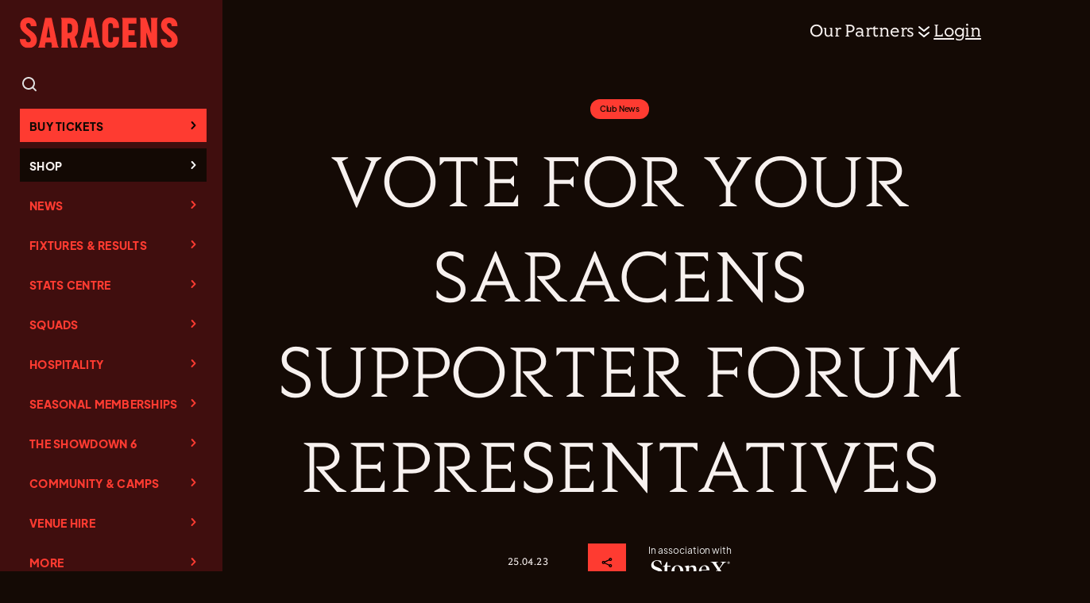

--- FILE ---
content_type: text/html; charset=UTF-8
request_url: https://saracens.com/vote-for-your-saracens-supporter-forum-representatives/
body_size: 320516
content:
<!DOCTYPE html>
<html lang="en-GB" >
<head>
<meta charset="UTF-8"><script type="text/javascript">(window.NREUM||(NREUM={})).init={privacy:{cookies_enabled:true},ajax:{deny_list:["bam.eu01.nr-data.net"]},feature_flags:["soft_nav"],distributed_tracing:{enabled:true}};(window.NREUM||(NREUM={})).loader_config={agentID:"538741544",accountID:"4771162",trustKey:"4771162",xpid:"UAEAUFdVChAEXFZaDwUGVVc=",licenseKey:"NRJS-59178d1eb163a6fd4bf",applicationID:"487884133",browserID:"538741544"};;/*! For license information please see nr-loader-spa-1.308.0.min.js.LICENSE.txt */
(()=>{var e,t,r={384:(e,t,r)=>{"use strict";r.d(t,{NT:()=>a,US:()=>u,Zm:()=>o,bQ:()=>d,dV:()=>c,pV:()=>l});var n=r(6154),i=r(1863),s=r(1910);const a={beacon:"bam.nr-data.net",errorBeacon:"bam.nr-data.net"};function o(){return n.gm.NREUM||(n.gm.NREUM={}),void 0===n.gm.newrelic&&(n.gm.newrelic=n.gm.NREUM),n.gm.NREUM}function c(){let e=o();return e.o||(e.o={ST:n.gm.setTimeout,SI:n.gm.setImmediate||n.gm.setInterval,CT:n.gm.clearTimeout,XHR:n.gm.XMLHttpRequest,REQ:n.gm.Request,EV:n.gm.Event,PR:n.gm.Promise,MO:n.gm.MutationObserver,FETCH:n.gm.fetch,WS:n.gm.WebSocket},(0,s.i)(...Object.values(e.o))),e}function d(e,t){let r=o();r.initializedAgents??={},t.initializedAt={ms:(0,i.t)(),date:new Date},r.initializedAgents[e]=t}function u(e,t){o()[e]=t}function l(){return function(){let e=o();const t=e.info||{};e.info={beacon:a.beacon,errorBeacon:a.errorBeacon,...t}}(),function(){let e=o();const t=e.init||{};e.init={...t}}(),c(),function(){let e=o();const t=e.loader_config||{};e.loader_config={...t}}(),o()}},782:(e,t,r)=>{"use strict";r.d(t,{T:()=>n});const n=r(860).K7.pageViewTiming},860:(e,t,r)=>{"use strict";r.d(t,{$J:()=>u,K7:()=>c,P3:()=>d,XX:()=>i,Yy:()=>o,df:()=>s,qY:()=>n,v4:()=>a});const n="events",i="jserrors",s="browser/blobs",a="rum",o="browser/logs",c={ajax:"ajax",genericEvents:"generic_events",jserrors:i,logging:"logging",metrics:"metrics",pageAction:"page_action",pageViewEvent:"page_view_event",pageViewTiming:"page_view_timing",sessionReplay:"session_replay",sessionTrace:"session_trace",softNav:"soft_navigations",spa:"spa"},d={[c.pageViewEvent]:1,[c.pageViewTiming]:2,[c.metrics]:3,[c.jserrors]:4,[c.spa]:5,[c.ajax]:6,[c.sessionTrace]:7,[c.softNav]:8,[c.sessionReplay]:9,[c.logging]:10,[c.genericEvents]:11},u={[c.pageViewEvent]:a,[c.pageViewTiming]:n,[c.ajax]:n,[c.spa]:n,[c.softNav]:n,[c.metrics]:i,[c.jserrors]:i,[c.sessionTrace]:s,[c.sessionReplay]:s,[c.logging]:o,[c.genericEvents]:"ins"}},944:(e,t,r)=>{"use strict";r.d(t,{R:()=>i});var n=r(3241);function i(e,t){"function"==typeof console.debug&&(console.debug("New Relic Warning: https://github.com/newrelic/newrelic-browser-agent/blob/main/docs/warning-codes.md#".concat(e),t),(0,n.W)({agentIdentifier:null,drained:null,type:"data",name:"warn",feature:"warn",data:{code:e,secondary:t}}))}},993:(e,t,r)=>{"use strict";r.d(t,{A$:()=>s,ET:()=>a,TZ:()=>o,p_:()=>i});var n=r(860);const i={ERROR:"ERROR",WARN:"WARN",INFO:"INFO",DEBUG:"DEBUG",TRACE:"TRACE"},s={OFF:0,ERROR:1,WARN:2,INFO:3,DEBUG:4,TRACE:5},a="log",o=n.K7.logging},1541:(e,t,r)=>{"use strict";r.d(t,{U:()=>i,f:()=>n});const n={MFE:"MFE",BA:"BA"};function i(e,t){if(2!==t?.harvestEndpointVersion)return{};const r=t.agentRef.runtime.appMetadata.agents[0].entityGuid;return e?{"source.id":e.id,"source.name":e.name,"source.type":e.type,"parent.id":e.parent?.id||r,"parent.type":e.parent?.type||n.BA}:{"entity.guid":r,appId:t.agentRef.info.applicationID}}},1687:(e,t,r)=>{"use strict";r.d(t,{Ak:()=>d,Ze:()=>h,x3:()=>u});var n=r(3241),i=r(7836),s=r(3606),a=r(860),o=r(2646);const c={};function d(e,t){const r={staged:!1,priority:a.P3[t]||0};l(e),c[e].get(t)||c[e].set(t,r)}function u(e,t){e&&c[e]&&(c[e].get(t)&&c[e].delete(t),p(e,t,!1),c[e].size&&f(e))}function l(e){if(!e)throw new Error("agentIdentifier required");c[e]||(c[e]=new Map)}function h(e="",t="feature",r=!1){if(l(e),!e||!c[e].get(t)||r)return p(e,t);c[e].get(t).staged=!0,f(e)}function f(e){const t=Array.from(c[e]);t.every(([e,t])=>t.staged)&&(t.sort((e,t)=>e[1].priority-t[1].priority),t.forEach(([t])=>{c[e].delete(t),p(e,t)}))}function p(e,t,r=!0){const a=e?i.ee.get(e):i.ee,c=s.i.handlers;if(!a.aborted&&a.backlog&&c){if((0,n.W)({agentIdentifier:e,type:"lifecycle",name:"drain",feature:t}),r){const e=a.backlog[t],r=c[t];if(r){for(let t=0;e&&t<e.length;++t)g(e[t],r);Object.entries(r).forEach(([e,t])=>{Object.values(t||{}).forEach(t=>{t[0]?.on&&t[0]?.context()instanceof o.y&&t[0].on(e,t[1])})})}}a.isolatedBacklog||delete c[t],a.backlog[t]=null,a.emit("drain-"+t,[])}}function g(e,t){var r=e[1];Object.values(t[r]||{}).forEach(t=>{var r=e[0];if(t[0]===r){var n=t[1],i=e[3],s=e[2];n.apply(i,s)}})}},1738:(e,t,r)=>{"use strict";r.d(t,{U:()=>f,Y:()=>h});var n=r(3241),i=r(9908),s=r(1863),a=r(944),o=r(5701),c=r(3969),d=r(8362),u=r(860),l=r(4261);function h(e,t,r,s){const h=s||r;!h||h[e]&&h[e]!==d.d.prototype[e]||(h[e]=function(){(0,i.p)(c.xV,["API/"+e+"/called"],void 0,u.K7.metrics,r.ee),(0,n.W)({agentIdentifier:r.agentIdentifier,drained:!!o.B?.[r.agentIdentifier],type:"data",name:"api",feature:l.Pl+e,data:{}});try{return t.apply(this,arguments)}catch(e){(0,a.R)(23,e)}})}function f(e,t,r,n,a){const o=e.info;null===r?delete o.jsAttributes[t]:o.jsAttributes[t]=r,(a||null===r)&&(0,i.p)(l.Pl+n,[(0,s.t)(),t,r],void 0,"session",e.ee)}},1741:(e,t,r)=>{"use strict";r.d(t,{W:()=>s});var n=r(944),i=r(4261);class s{#e(e,...t){if(this[e]!==s.prototype[e])return this[e](...t);(0,n.R)(35,e)}addPageAction(e,t){return this.#e(i.hG,e,t)}register(e){return this.#e(i.eY,e)}recordCustomEvent(e,t){return this.#e(i.fF,e,t)}setPageViewName(e,t){return this.#e(i.Fw,e,t)}setCustomAttribute(e,t,r){return this.#e(i.cD,e,t,r)}noticeError(e,t){return this.#e(i.o5,e,t)}setUserId(e,t=!1){return this.#e(i.Dl,e,t)}setApplicationVersion(e){return this.#e(i.nb,e)}setErrorHandler(e){return this.#e(i.bt,e)}addRelease(e,t){return this.#e(i.k6,e,t)}log(e,t){return this.#e(i.$9,e,t)}start(){return this.#e(i.d3)}finished(e){return this.#e(i.BL,e)}recordReplay(){return this.#e(i.CH)}pauseReplay(){return this.#e(i.Tb)}addToTrace(e){return this.#e(i.U2,e)}setCurrentRouteName(e){return this.#e(i.PA,e)}interaction(e){return this.#e(i.dT,e)}wrapLogger(e,t,r){return this.#e(i.Wb,e,t,r)}measure(e,t){return this.#e(i.V1,e,t)}consent(e){return this.#e(i.Pv,e)}}},1863:(e,t,r)=>{"use strict";function n(){return Math.floor(performance.now())}r.d(t,{t:()=>n})},1910:(e,t,r)=>{"use strict";r.d(t,{i:()=>s});var n=r(944);const i=new Map;function s(...e){return e.every(e=>{if(i.has(e))return i.get(e);const t="function"==typeof e?e.toString():"",r=t.includes("[native code]"),s=t.includes("nrWrapper");return r||s||(0,n.R)(64,e?.name||t),i.set(e,r),r})}},2555:(e,t,r)=>{"use strict";r.d(t,{D:()=>o,f:()=>a});var n=r(384),i=r(8122);const s={beacon:n.NT.beacon,errorBeacon:n.NT.errorBeacon,licenseKey:void 0,applicationID:void 0,sa:void 0,queueTime:void 0,applicationTime:void 0,ttGuid:void 0,user:void 0,account:void 0,product:void 0,extra:void 0,jsAttributes:{},userAttributes:void 0,atts:void 0,transactionName:void 0,tNamePlain:void 0};function a(e){try{return!!e.licenseKey&&!!e.errorBeacon&&!!e.applicationID}catch(e){return!1}}const o=e=>(0,i.a)(e,s)},2614:(e,t,r)=>{"use strict";r.d(t,{BB:()=>a,H3:()=>n,g:()=>d,iL:()=>c,tS:()=>o,uh:()=>i,wk:()=>s});const n="NRBA",i="SESSION",s=144e5,a=18e5,o={STARTED:"session-started",PAUSE:"session-pause",RESET:"session-reset",RESUME:"session-resume",UPDATE:"session-update"},c={SAME_TAB:"same-tab",CROSS_TAB:"cross-tab"},d={OFF:0,FULL:1,ERROR:2}},2646:(e,t,r)=>{"use strict";r.d(t,{y:()=>n});class n{constructor(e){this.contextId=e}}},2843:(e,t,r)=>{"use strict";r.d(t,{G:()=>s,u:()=>i});var n=r(3878);function i(e,t=!1,r,i){(0,n.DD)("visibilitychange",function(){if(t)return void("hidden"===document.visibilityState&&e());e(document.visibilityState)},r,i)}function s(e,t,r){(0,n.sp)("pagehide",e,t,r)}},3241:(e,t,r)=>{"use strict";r.d(t,{W:()=>s});var n=r(6154);const i="newrelic";function s(e={}){try{n.gm.dispatchEvent(new CustomEvent(i,{detail:e}))}catch(e){}}},3304:(e,t,r)=>{"use strict";r.d(t,{A:()=>s});var n=r(7836);const i=()=>{const e=new WeakSet;return(t,r)=>{if("object"==typeof r&&null!==r){if(e.has(r))return;e.add(r)}return r}};function s(e){try{return JSON.stringify(e,i())??""}catch(e){try{n.ee.emit("internal-error",[e])}catch(e){}return""}}},3333:(e,t,r)=>{"use strict";r.d(t,{$v:()=>u,TZ:()=>n,Xh:()=>c,Zp:()=>i,kd:()=>d,mq:()=>o,nf:()=>a,qN:()=>s});const n=r(860).K7.genericEvents,i=["auxclick","click","copy","keydown","paste","scrollend"],s=["focus","blur"],a=4,o=1e3,c=2e3,d=["PageAction","UserAction","BrowserPerformance"],u={RESOURCES:"experimental.resources",REGISTER:"register"}},3434:(e,t,r)=>{"use strict";r.d(t,{Jt:()=>s,YM:()=>d});var n=r(7836),i=r(5607);const s="nr@original:".concat(i.W),a=50;var o=Object.prototype.hasOwnProperty,c=!1;function d(e,t){return e||(e=n.ee),r.inPlace=function(e,t,n,i,s){n||(n="");const a="-"===n.charAt(0);for(let o=0;o<t.length;o++){const c=t[o],d=e[c];l(d)||(e[c]=r(d,a?c+n:n,i,c,s))}},r.flag=s,r;function r(t,r,n,c,d){return l(t)?t:(r||(r=""),nrWrapper[s]=t,function(e,t,r){if(Object.defineProperty&&Object.keys)try{return Object.keys(e).forEach(function(r){Object.defineProperty(t,r,{get:function(){return e[r]},set:function(t){return e[r]=t,t}})}),t}catch(e){u([e],r)}for(var n in e)o.call(e,n)&&(t[n]=e[n])}(t,nrWrapper,e),nrWrapper);function nrWrapper(){var s,o,l,h;let f;try{o=this,s=[...arguments],l="function"==typeof n?n(s,o):n||{}}catch(t){u([t,"",[s,o,c],l],e)}i(r+"start",[s,o,c],l,d);const p=performance.now();let g;try{return h=t.apply(o,s),g=performance.now(),h}catch(e){throw g=performance.now(),i(r+"err",[s,o,e],l,d),f=e,f}finally{const e=g-p,t={start:p,end:g,duration:e,isLongTask:e>=a,methodName:c,thrownError:f};t.isLongTask&&i("long-task",[t,o],l,d),i(r+"end",[s,o,h],l,d)}}}function i(r,n,i,s){if(!c||t){var a=c;c=!0;try{e.emit(r,n,i,t,s)}catch(t){u([t,r,n,i],e)}c=a}}}function u(e,t){t||(t=n.ee);try{t.emit("internal-error",e)}catch(e){}}function l(e){return!(e&&"function"==typeof e&&e.apply&&!e[s])}},3606:(e,t,r)=>{"use strict";r.d(t,{i:()=>s});var n=r(9908);s.on=a;var i=s.handlers={};function s(e,t,r,s){a(s||n.d,i,e,t,r)}function a(e,t,r,i,s){s||(s="feature"),e||(e=n.d);var a=t[s]=t[s]||{};(a[r]=a[r]||[]).push([e,i])}},3738:(e,t,r)=>{"use strict";r.d(t,{He:()=>i,Kp:()=>o,Lc:()=>d,Rz:()=>u,TZ:()=>n,bD:()=>s,d3:()=>a,jx:()=>l,sl:()=>h,uP:()=>c});const n=r(860).K7.sessionTrace,i="bstResource",s="resource",a="-start",o="-end",c="fn"+a,d="fn"+o,u="pushState",l=1e3,h=3e4},3785:(e,t,r)=>{"use strict";r.d(t,{R:()=>c,b:()=>d});var n=r(9908),i=r(1863),s=r(860),a=r(3969),o=r(993);function c(e,t,r={},c=o.p_.INFO,d=!0,u,l=(0,i.t)()){(0,n.p)(a.xV,["API/logging/".concat(c.toLowerCase(),"/called")],void 0,s.K7.metrics,e),(0,n.p)(o.ET,[l,t,r,c,d,u],void 0,s.K7.logging,e)}function d(e){return"string"==typeof e&&Object.values(o.p_).some(t=>t===e.toUpperCase().trim())}},3878:(e,t,r)=>{"use strict";function n(e,t){return{capture:e,passive:!1,signal:t}}function i(e,t,r=!1,i){window.addEventListener(e,t,n(r,i))}function s(e,t,r=!1,i){document.addEventListener(e,t,n(r,i))}r.d(t,{DD:()=>s,jT:()=>n,sp:()=>i})},3962:(e,t,r)=>{"use strict";r.d(t,{AM:()=>a,O2:()=>l,OV:()=>s,Qu:()=>h,TZ:()=>c,ih:()=>f,pP:()=>o,t1:()=>u,tC:()=>i,wD:()=>d});var n=r(860);const i=["click","keydown","submit"],s="popstate",a="api",o="initialPageLoad",c=n.K7.softNav,d=5e3,u=500,l={INITIAL_PAGE_LOAD:"",ROUTE_CHANGE:1,UNSPECIFIED:2},h={INTERACTION:1,AJAX:2,CUSTOM_END:3,CUSTOM_TRACER:4},f={IP:"in progress",PF:"pending finish",FIN:"finished",CAN:"cancelled"}},3969:(e,t,r)=>{"use strict";r.d(t,{TZ:()=>n,XG:()=>o,rs:()=>i,xV:()=>a,z_:()=>s});const n=r(860).K7.metrics,i="sm",s="cm",a="storeSupportabilityMetrics",o="storeEventMetrics"},4234:(e,t,r)=>{"use strict";r.d(t,{W:()=>s});var n=r(7836),i=r(1687);class s{constructor(e,t){this.agentIdentifier=e,this.ee=n.ee.get(e),this.featureName=t,this.blocked=!1}deregisterDrain(){(0,i.x3)(this.agentIdentifier,this.featureName)}}},4261:(e,t,r)=>{"use strict";r.d(t,{$9:()=>u,BL:()=>c,CH:()=>p,Dl:()=>R,Fw:()=>w,PA:()=>v,Pl:()=>n,Pv:()=>A,Tb:()=>h,U2:()=>a,V1:()=>E,Wb:()=>T,bt:()=>y,cD:()=>b,d3:()=>x,dT:()=>d,eY:()=>g,fF:()=>f,hG:()=>s,hw:()=>i,k6:()=>o,nb:()=>m,o5:()=>l});const n="api-",i=n+"ixn-",s="addPageAction",a="addToTrace",o="addRelease",c="finished",d="interaction",u="log",l="noticeError",h="pauseReplay",f="recordCustomEvent",p="recordReplay",g="register",m="setApplicationVersion",v="setCurrentRouteName",b="setCustomAttribute",y="setErrorHandler",w="setPageViewName",R="setUserId",x="start",T="wrapLogger",E="measure",A="consent"},5205:(e,t,r)=>{"use strict";r.d(t,{j:()=>S});var n=r(384),i=r(1741);var s=r(2555),a=r(3333);const o=e=>{if(!e||"string"!=typeof e)return!1;try{document.createDocumentFragment().querySelector(e)}catch{return!1}return!0};var c=r(2614),d=r(944),u=r(8122);const l="[data-nr-mask]",h=e=>(0,u.a)(e,(()=>{const e={feature_flags:[],experimental:{allow_registered_children:!1,resources:!1},mask_selector:"*",block_selector:"[data-nr-block]",mask_input_options:{color:!1,date:!1,"datetime-local":!1,email:!1,month:!1,number:!1,range:!1,search:!1,tel:!1,text:!1,time:!1,url:!1,week:!1,textarea:!1,select:!1,password:!0}};return{ajax:{deny_list:void 0,block_internal:!0,enabled:!0,autoStart:!0},api:{get allow_registered_children(){return e.feature_flags.includes(a.$v.REGISTER)||e.experimental.allow_registered_children},set allow_registered_children(t){e.experimental.allow_registered_children=t},duplicate_registered_data:!1},browser_consent_mode:{enabled:!1},distributed_tracing:{enabled:void 0,exclude_newrelic_header:void 0,cors_use_newrelic_header:void 0,cors_use_tracecontext_headers:void 0,allowed_origins:void 0},get feature_flags(){return e.feature_flags},set feature_flags(t){e.feature_flags=t},generic_events:{enabled:!0,autoStart:!0},harvest:{interval:30},jserrors:{enabled:!0,autoStart:!0},logging:{enabled:!0,autoStart:!0},metrics:{enabled:!0,autoStart:!0},obfuscate:void 0,page_action:{enabled:!0},page_view_event:{enabled:!0,autoStart:!0},page_view_timing:{enabled:!0,autoStart:!0},performance:{capture_marks:!1,capture_measures:!1,capture_detail:!0,resources:{get enabled(){return e.feature_flags.includes(a.$v.RESOURCES)||e.experimental.resources},set enabled(t){e.experimental.resources=t},asset_types:[],first_party_domains:[],ignore_newrelic:!0}},privacy:{cookies_enabled:!0},proxy:{assets:void 0,beacon:void 0},session:{expiresMs:c.wk,inactiveMs:c.BB},session_replay:{autoStart:!0,enabled:!1,preload:!1,sampling_rate:10,error_sampling_rate:100,collect_fonts:!1,inline_images:!1,fix_stylesheets:!0,mask_all_inputs:!0,get mask_text_selector(){return e.mask_selector},set mask_text_selector(t){o(t)?e.mask_selector="".concat(t,",").concat(l):""===t||null===t?e.mask_selector=l:(0,d.R)(5,t)},get block_class(){return"nr-block"},get ignore_class(){return"nr-ignore"},get mask_text_class(){return"nr-mask"},get block_selector(){return e.block_selector},set block_selector(t){o(t)?e.block_selector+=",".concat(t):""!==t&&(0,d.R)(6,t)},get mask_input_options(){return e.mask_input_options},set mask_input_options(t){t&&"object"==typeof t?e.mask_input_options={...t,password:!0}:(0,d.R)(7,t)}},session_trace:{enabled:!0,autoStart:!0},soft_navigations:{enabled:!0,autoStart:!0},spa:{enabled:!0,autoStart:!0},ssl:void 0,user_actions:{enabled:!0,elementAttributes:["id","className","tagName","type"]}}})());var f=r(6154),p=r(9324);let g=0;const m={buildEnv:p.F3,distMethod:p.Xs,version:p.xv,originTime:f.WN},v={consented:!1},b={appMetadata:{},get consented(){return this.session?.state?.consent||v.consented},set consented(e){v.consented=e},customTransaction:void 0,denyList:void 0,disabled:!1,harvester:void 0,isolatedBacklog:!1,isRecording:!1,loaderType:void 0,maxBytes:3e4,obfuscator:void 0,onerror:void 0,ptid:void 0,releaseIds:{},session:void 0,timeKeeper:void 0,registeredEntities:[],jsAttributesMetadata:{bytes:0},get harvestCount(){return++g}},y=e=>{const t=(0,u.a)(e,b),r=Object.keys(m).reduce((e,t)=>(e[t]={value:m[t],writable:!1,configurable:!0,enumerable:!0},e),{});return Object.defineProperties(t,r)};var w=r(5701);const R=e=>{const t=e.startsWith("http");e+="/",r.p=t?e:"https://"+e};var x=r(7836),T=r(3241);const E={accountID:void 0,trustKey:void 0,agentID:void 0,licenseKey:void 0,applicationID:void 0,xpid:void 0},A=e=>(0,u.a)(e,E),_=new Set;function S(e,t={},r,a){let{init:o,info:c,loader_config:d,runtime:u={},exposed:l=!0}=t;if(!c){const e=(0,n.pV)();o=e.init,c=e.info,d=e.loader_config}e.init=h(o||{}),e.loader_config=A(d||{}),c.jsAttributes??={},f.bv&&(c.jsAttributes.isWorker=!0),e.info=(0,s.D)(c);const p=e.init,g=[c.beacon,c.errorBeacon];_.has(e.agentIdentifier)||(p.proxy.assets&&(R(p.proxy.assets),g.push(p.proxy.assets)),p.proxy.beacon&&g.push(p.proxy.beacon),e.beacons=[...g],function(e){const t=(0,n.pV)();Object.getOwnPropertyNames(i.W.prototype).forEach(r=>{const n=i.W.prototype[r];if("function"!=typeof n||"constructor"===n)return;let s=t[r];e[r]&&!1!==e.exposed&&"micro-agent"!==e.runtime?.loaderType&&(t[r]=(...t)=>{const n=e[r](...t);return s?s(...t):n})})}(e),(0,n.US)("activatedFeatures",w.B)),u.denyList=[...p.ajax.deny_list||[],...p.ajax.block_internal?g:[]],u.ptid=e.agentIdentifier,u.loaderType=r,e.runtime=y(u),_.has(e.agentIdentifier)||(e.ee=x.ee.get(e.agentIdentifier),e.exposed=l,(0,T.W)({agentIdentifier:e.agentIdentifier,drained:!!w.B?.[e.agentIdentifier],type:"lifecycle",name:"initialize",feature:void 0,data:e.config})),_.add(e.agentIdentifier)}},5270:(e,t,r)=>{"use strict";r.d(t,{Aw:()=>a,SR:()=>s,rF:()=>o});var n=r(384),i=r(7767);function s(e){return!!(0,n.dV)().o.MO&&(0,i.V)(e)&&!0===e?.session_trace.enabled}function a(e){return!0===e?.session_replay.preload&&s(e)}function o(e,t){try{if("string"==typeof t?.type){if("password"===t.type.toLowerCase())return"*".repeat(e?.length||0);if(void 0!==t?.dataset?.nrUnmask||t?.classList?.contains("nr-unmask"))return e}}catch(e){}return"string"==typeof e?e.replace(/[\S]/g,"*"):"*".repeat(e?.length||0)}},5289:(e,t,r)=>{"use strict";r.d(t,{GG:()=>a,Qr:()=>c,sB:()=>o});var n=r(3878),i=r(6389);function s(){return"undefined"==typeof document||"complete"===document.readyState}function a(e,t){if(s())return e();const r=(0,i.J)(e),a=setInterval(()=>{s()&&(clearInterval(a),r())},500);(0,n.sp)("load",r,t)}function o(e){if(s())return e();(0,n.DD)("DOMContentLoaded",e)}function c(e){if(s())return e();(0,n.sp)("popstate",e)}},5607:(e,t,r)=>{"use strict";r.d(t,{W:()=>n});const n=(0,r(9566).bz)()},5701:(e,t,r)=>{"use strict";r.d(t,{B:()=>s,t:()=>a});var n=r(3241);const i=new Set,s={};function a(e,t){const r=t.agentIdentifier;s[r]??={},e&&"object"==typeof e&&(i.has(r)||(t.ee.emit("rumresp",[e]),s[r]=e,i.add(r),(0,n.W)({agentIdentifier:r,loaded:!0,drained:!0,type:"lifecycle",name:"load",feature:void 0,data:e})))}},6154:(e,t,r)=>{"use strict";r.d(t,{OF:()=>d,RI:()=>i,WN:()=>h,bv:()=>s,eN:()=>f,gm:()=>a,lR:()=>l,m:()=>c,mw:()=>o,sb:()=>u});var n=r(1863);const i="undefined"!=typeof window&&!!window.document,s="undefined"!=typeof WorkerGlobalScope&&("undefined"!=typeof self&&self instanceof WorkerGlobalScope&&self.navigator instanceof WorkerNavigator||"undefined"!=typeof globalThis&&globalThis instanceof WorkerGlobalScope&&globalThis.navigator instanceof WorkerNavigator),a=i?window:"undefined"!=typeof WorkerGlobalScope&&("undefined"!=typeof self&&self instanceof WorkerGlobalScope&&self||"undefined"!=typeof globalThis&&globalThis instanceof WorkerGlobalScope&&globalThis),o=Boolean("hidden"===a?.document?.visibilityState),c=""+a?.location,d=/iPad|iPhone|iPod/.test(a.navigator?.userAgent),u=d&&"undefined"==typeof SharedWorker,l=(()=>{const e=a.navigator?.userAgent?.match(/Firefox[/\s](\d+\.\d+)/);return Array.isArray(e)&&e.length>=2?+e[1]:0})(),h=Date.now()-(0,n.t)(),f=()=>"undefined"!=typeof PerformanceNavigationTiming&&a?.performance?.getEntriesByType("navigation")?.[0]?.responseStart},6344:(e,t,r)=>{"use strict";r.d(t,{BB:()=>u,Qb:()=>l,TZ:()=>i,Ug:()=>a,Vh:()=>s,_s:()=>o,bc:()=>d,yP:()=>c});var n=r(2614);const i=r(860).K7.sessionReplay,s="errorDuringReplay",a=.12,o={DomContentLoaded:0,Load:1,FullSnapshot:2,IncrementalSnapshot:3,Meta:4,Custom:5},c={[n.g.ERROR]:15e3,[n.g.FULL]:3e5,[n.g.OFF]:0},d={RESET:{message:"Session was reset",sm:"Reset"},IMPORT:{message:"Recorder failed to import",sm:"Import"},TOO_MANY:{message:"429: Too Many Requests",sm:"Too-Many"},TOO_BIG:{message:"Payload was too large",sm:"Too-Big"},CROSS_TAB:{message:"Session Entity was set to OFF on another tab",sm:"Cross-Tab"},ENTITLEMENTS:{message:"Session Replay is not allowed and will not be started",sm:"Entitlement"}},u=5e3,l={API:"api",RESUME:"resume",SWITCH_TO_FULL:"switchToFull",INITIALIZE:"initialize",PRELOAD:"preload"}},6389:(e,t,r)=>{"use strict";function n(e,t=500,r={}){const n=r?.leading||!1;let i;return(...r)=>{n&&void 0===i&&(e.apply(this,r),i=setTimeout(()=>{i=clearTimeout(i)},t)),n||(clearTimeout(i),i=setTimeout(()=>{e.apply(this,r)},t))}}function i(e){let t=!1;return(...r)=>{t||(t=!0,e.apply(this,r))}}r.d(t,{J:()=>i,s:()=>n})},6630:(e,t,r)=>{"use strict";r.d(t,{T:()=>n});const n=r(860).K7.pageViewEvent},6774:(e,t,r)=>{"use strict";r.d(t,{T:()=>n});const n=r(860).K7.jserrors},7295:(e,t,r)=>{"use strict";r.d(t,{Xv:()=>a,gX:()=>i,iW:()=>s});var n=[];function i(e){if(!e||s(e))return!1;if(0===n.length)return!0;if("*"===n[0].hostname)return!1;for(var t=0;t<n.length;t++){var r=n[t];if(r.hostname.test(e.hostname)&&r.pathname.test(e.pathname))return!1}return!0}function s(e){return void 0===e.hostname}function a(e){if(n=[],e&&e.length)for(var t=0;t<e.length;t++){let r=e[t];if(!r)continue;if("*"===r)return void(n=[{hostname:"*"}]);0===r.indexOf("http://")?r=r.substring(7):0===r.indexOf("https://")&&(r=r.substring(8));const i=r.indexOf("/");let s,a;i>0?(s=r.substring(0,i),a=r.substring(i)):(s=r,a="*");let[c]=s.split(":");n.push({hostname:o(c),pathname:o(a,!0)})}}function o(e,t=!1){const r=e.replace(/[.+?^${}()|[\]\\]/g,e=>"\\"+e).replace(/\*/g,".*?");return new RegExp((t?"^":"")+r+"$")}},7485:(e,t,r)=>{"use strict";r.d(t,{D:()=>i});var n=r(6154);function i(e){if(0===(e||"").indexOf("data:"))return{protocol:"data"};try{const t=new URL(e,location.href),r={port:t.port,hostname:t.hostname,pathname:t.pathname,search:t.search,protocol:t.protocol.slice(0,t.protocol.indexOf(":")),sameOrigin:t.protocol===n.gm?.location?.protocol&&t.host===n.gm?.location?.host};return r.port&&""!==r.port||("http:"===t.protocol&&(r.port="80"),"https:"===t.protocol&&(r.port="443")),r.pathname&&""!==r.pathname?r.pathname.startsWith("/")||(r.pathname="/".concat(r.pathname)):r.pathname="/",r}catch(e){return{}}}},7699:(e,t,r)=>{"use strict";r.d(t,{It:()=>s,KC:()=>o,No:()=>i,qh:()=>a});var n=r(860);const i=16e3,s=1e6,a="SESSION_ERROR",o={[n.K7.logging]:!0,[n.K7.genericEvents]:!1,[n.K7.jserrors]:!1,[n.K7.ajax]:!1}},7767:(e,t,r)=>{"use strict";r.d(t,{V:()=>i});var n=r(6154);const i=e=>n.RI&&!0===e?.privacy.cookies_enabled},7836:(e,t,r)=>{"use strict";r.d(t,{P:()=>o,ee:()=>c});var n=r(384),i=r(8990),s=r(2646),a=r(5607);const o="nr@context:".concat(a.W),c=function e(t,r){var n={},a={},u={},l=!1;try{l=16===r.length&&d.initializedAgents?.[r]?.runtime.isolatedBacklog}catch(e){}var h={on:p,addEventListener:p,removeEventListener:function(e,t){var r=n[e];if(!r)return;for(var i=0;i<r.length;i++)r[i]===t&&r.splice(i,1)},emit:function(e,r,n,i,s){!1!==s&&(s=!0);if(c.aborted&&!i)return;t&&s&&t.emit(e,r,n);var o=f(n);g(e).forEach(e=>{e.apply(o,r)});var d=v()[a[e]];d&&d.push([h,e,r,o]);return o},get:m,listeners:g,context:f,buffer:function(e,t){const r=v();if(t=t||"feature",h.aborted)return;Object.entries(e||{}).forEach(([e,n])=>{a[n]=t,t in r||(r[t]=[])})},abort:function(){h._aborted=!0,Object.keys(h.backlog).forEach(e=>{delete h.backlog[e]})},isBuffering:function(e){return!!v()[a[e]]},debugId:r,backlog:l?{}:t&&"object"==typeof t.backlog?t.backlog:{},isolatedBacklog:l};return Object.defineProperty(h,"aborted",{get:()=>{let e=h._aborted||!1;return e||(t&&(e=t.aborted),e)}}),h;function f(e){return e&&e instanceof s.y?e:e?(0,i.I)(e,o,()=>new s.y(o)):new s.y(o)}function p(e,t){n[e]=g(e).concat(t)}function g(e){return n[e]||[]}function m(t){return u[t]=u[t]||e(h,t)}function v(){return h.backlog}}(void 0,"globalEE"),d=(0,n.Zm)();d.ee||(d.ee=c)},8122:(e,t,r)=>{"use strict";r.d(t,{a:()=>i});var n=r(944);function i(e,t){try{if(!e||"object"!=typeof e)return(0,n.R)(3);if(!t||"object"!=typeof t)return(0,n.R)(4);const r=Object.create(Object.getPrototypeOf(t),Object.getOwnPropertyDescriptors(t)),s=0===Object.keys(r).length?e:r;for(let a in s)if(void 0!==e[a])try{if(null===e[a]){r[a]=null;continue}Array.isArray(e[a])&&Array.isArray(t[a])?r[a]=Array.from(new Set([...e[a],...t[a]])):"object"==typeof e[a]&&"object"==typeof t[a]?r[a]=i(e[a],t[a]):r[a]=e[a]}catch(e){r[a]||(0,n.R)(1,e)}return r}catch(e){(0,n.R)(2,e)}}},8139:(e,t,r)=>{"use strict";r.d(t,{u:()=>h});var n=r(7836),i=r(3434),s=r(8990),a=r(6154);const o={},c=a.gm.XMLHttpRequest,d="addEventListener",u="removeEventListener",l="nr@wrapped:".concat(n.P);function h(e){var t=function(e){return(e||n.ee).get("events")}(e);if(o[t.debugId]++)return t;o[t.debugId]=1;var r=(0,i.YM)(t,!0);function h(e){r.inPlace(e,[d,u],"-",p)}function p(e,t){return e[1]}return"getPrototypeOf"in Object&&(a.RI&&f(document,h),c&&f(c.prototype,h),f(a.gm,h)),t.on(d+"-start",function(e,t){var n=e[1];if(null!==n&&("function"==typeof n||"object"==typeof n)&&"newrelic"!==e[0]){var i=(0,s.I)(n,l,function(){var e={object:function(){if("function"!=typeof n.handleEvent)return;return n.handleEvent.apply(n,arguments)},function:n}[typeof n];return e?r(e,"fn-",null,e.name||"anonymous"):n});this.wrapped=e[1]=i}}),t.on(u+"-start",function(e){e[1]=this.wrapped||e[1]}),t}function f(e,t,...r){let n=e;for(;"object"==typeof n&&!Object.prototype.hasOwnProperty.call(n,d);)n=Object.getPrototypeOf(n);n&&t(n,...r)}},8362:(e,t,r)=>{"use strict";r.d(t,{d:()=>s});var n=r(9566),i=r(1741);class s extends i.W{agentIdentifier=(0,n.LA)(16)}},8374:(e,t,r)=>{r.nc=(()=>{try{return document?.currentScript?.nonce}catch(e){}return""})()},8990:(e,t,r)=>{"use strict";r.d(t,{I:()=>i});var n=Object.prototype.hasOwnProperty;function i(e,t,r){if(n.call(e,t))return e[t];var i=r();if(Object.defineProperty&&Object.keys)try{return Object.defineProperty(e,t,{value:i,writable:!0,enumerable:!1}),i}catch(e){}return e[t]=i,i}},9119:(e,t,r)=>{"use strict";r.d(t,{L:()=>s});var n=/([^?#]*)[^#]*(#[^?]*|$).*/,i=/([^?#]*)().*/;function s(e,t){return e?e.replace(t?n:i,"$1$2"):e}},9300:(e,t,r)=>{"use strict";r.d(t,{T:()=>n});const n=r(860).K7.ajax},9324:(e,t,r)=>{"use strict";r.d(t,{AJ:()=>a,F3:()=>i,Xs:()=>s,Yq:()=>o,xv:()=>n});const n="1.308.0",i="PROD",s="CDN",a="@newrelic/rrweb",o="1.0.1"},9566:(e,t,r)=>{"use strict";r.d(t,{LA:()=>o,ZF:()=>c,bz:()=>a,el:()=>d});var n=r(6154);const i="xxxxxxxx-xxxx-4xxx-yxxx-xxxxxxxxxxxx";function s(e,t){return e?15&e[t]:16*Math.random()|0}function a(){const e=n.gm?.crypto||n.gm?.msCrypto;let t,r=0;return e&&e.getRandomValues&&(t=e.getRandomValues(new Uint8Array(30))),i.split("").map(e=>"x"===e?s(t,r++).toString(16):"y"===e?(3&s()|8).toString(16):e).join("")}function o(e){const t=n.gm?.crypto||n.gm?.msCrypto;let r,i=0;t&&t.getRandomValues&&(r=t.getRandomValues(new Uint8Array(e)));const a=[];for(var o=0;o<e;o++)a.push(s(r,i++).toString(16));return a.join("")}function c(){return o(16)}function d(){return o(32)}},9908:(e,t,r)=>{"use strict";r.d(t,{d:()=>n,p:()=>i});var n=r(7836).ee.get("handle");function i(e,t,r,i,s){s?(s.buffer([e],i),s.emit(e,t,r)):(n.buffer([e],i),n.emit(e,t,r))}}},n={};function i(e){var t=n[e];if(void 0!==t)return t.exports;var s=n[e]={exports:{}};return r[e](s,s.exports,i),s.exports}i.m=r,i.d=(e,t)=>{for(var r in t)i.o(t,r)&&!i.o(e,r)&&Object.defineProperty(e,r,{enumerable:!0,get:t[r]})},i.f={},i.e=e=>Promise.all(Object.keys(i.f).reduce((t,r)=>(i.f[r](e,t),t),[])),i.u=e=>({212:"nr-spa-compressor",249:"nr-spa-recorder",478:"nr-spa"}[e]+"-1.308.0.min.js"),i.o=(e,t)=>Object.prototype.hasOwnProperty.call(e,t),e={},t="NRBA-1.308.0.PROD:",i.l=(r,n,s,a)=>{if(e[r])e[r].push(n);else{var o,c;if(void 0!==s)for(var d=document.getElementsByTagName("script"),u=0;u<d.length;u++){var l=d[u];if(l.getAttribute("src")==r||l.getAttribute("data-webpack")==t+s){o=l;break}}if(!o){c=!0;var h={478:"sha512-RSfSVnmHk59T/uIPbdSE0LPeqcEdF4/+XhfJdBuccH5rYMOEZDhFdtnh6X6nJk7hGpzHd9Ujhsy7lZEz/ORYCQ==",249:"sha512-ehJXhmntm85NSqW4MkhfQqmeKFulra3klDyY0OPDUE+sQ3GokHlPh1pmAzuNy//3j4ac6lzIbmXLvGQBMYmrkg==",212:"sha512-B9h4CR46ndKRgMBcK+j67uSR2RCnJfGefU+A7FrgR/k42ovXy5x/MAVFiSvFxuVeEk/pNLgvYGMp1cBSK/G6Fg=="};(o=document.createElement("script")).charset="utf-8",i.nc&&o.setAttribute("nonce",i.nc),o.setAttribute("data-webpack",t+s),o.src=r,0!==o.src.indexOf(window.location.origin+"/")&&(o.crossOrigin="anonymous"),h[a]&&(o.integrity=h[a])}e[r]=[n];var f=(t,n)=>{o.onerror=o.onload=null,clearTimeout(p);var i=e[r];if(delete e[r],o.parentNode&&o.parentNode.removeChild(o),i&&i.forEach(e=>e(n)),t)return t(n)},p=setTimeout(f.bind(null,void 0,{type:"timeout",target:o}),12e4);o.onerror=f.bind(null,o.onerror),o.onload=f.bind(null,o.onload),c&&document.head.appendChild(o)}},i.r=e=>{"undefined"!=typeof Symbol&&Symbol.toStringTag&&Object.defineProperty(e,Symbol.toStringTag,{value:"Module"}),Object.defineProperty(e,"__esModule",{value:!0})},i.p="https://js-agent.newrelic.com/",(()=>{var e={38:0,788:0};i.f.j=(t,r)=>{var n=i.o(e,t)?e[t]:void 0;if(0!==n)if(n)r.push(n[2]);else{var s=new Promise((r,i)=>n=e[t]=[r,i]);r.push(n[2]=s);var a=i.p+i.u(t),o=new Error;i.l(a,r=>{if(i.o(e,t)&&(0!==(n=e[t])&&(e[t]=void 0),n)){var s=r&&("load"===r.type?"missing":r.type),a=r&&r.target&&r.target.src;o.message="Loading chunk "+t+" failed: ("+s+": "+a+")",o.name="ChunkLoadError",o.type=s,o.request=a,n[1](o)}},"chunk-"+t,t)}};var t=(t,r)=>{var n,s,[a,o,c]=r,d=0;if(a.some(t=>0!==e[t])){for(n in o)i.o(o,n)&&(i.m[n]=o[n]);if(c)c(i)}for(t&&t(r);d<a.length;d++)s=a[d],i.o(e,s)&&e[s]&&e[s][0](),e[s]=0},r=self["webpackChunk:NRBA-1.308.0.PROD"]=self["webpackChunk:NRBA-1.308.0.PROD"]||[];r.forEach(t.bind(null,0)),r.push=t.bind(null,r.push.bind(r))})(),(()=>{"use strict";i(8374);var e=i(8362),t=i(860);const r=Object.values(t.K7);var n=i(5205);var s=i(9908),a=i(1863),o=i(4261),c=i(1738);var d=i(1687),u=i(4234),l=i(5289),h=i(6154),f=i(944),p=i(5270),g=i(7767),m=i(6389),v=i(7699);class b extends u.W{constructor(e,t){super(e.agentIdentifier,t),this.agentRef=e,this.abortHandler=void 0,this.featAggregate=void 0,this.loadedSuccessfully=void 0,this.onAggregateImported=new Promise(e=>{this.loadedSuccessfully=e}),this.deferred=Promise.resolve(),!1===e.init[this.featureName].autoStart?this.deferred=new Promise((t,r)=>{this.ee.on("manual-start-all",(0,m.J)(()=>{(0,d.Ak)(e.agentIdentifier,this.featureName),t()}))}):(0,d.Ak)(e.agentIdentifier,t)}importAggregator(e,t,r={}){if(this.featAggregate)return;const n=async()=>{let n;await this.deferred;try{if((0,g.V)(e.init)){const{setupAgentSession:t}=await i.e(478).then(i.bind(i,8766));n=t(e)}}catch(e){(0,f.R)(20,e),this.ee.emit("internal-error",[e]),(0,s.p)(v.qh,[e],void 0,this.featureName,this.ee)}try{if(!this.#t(this.featureName,n,e.init))return(0,d.Ze)(this.agentIdentifier,this.featureName),void this.loadedSuccessfully(!1);const{Aggregate:i}=await t();this.featAggregate=new i(e,r),e.runtime.harvester.initializedAggregates.push(this.featAggregate),this.loadedSuccessfully(!0)}catch(e){(0,f.R)(34,e),this.abortHandler?.(),(0,d.Ze)(this.agentIdentifier,this.featureName,!0),this.loadedSuccessfully(!1),this.ee&&this.ee.abort()}};h.RI?(0,l.GG)(()=>n(),!0):n()}#t(e,r,n){if(this.blocked)return!1;switch(e){case t.K7.sessionReplay:return(0,p.SR)(n)&&!!r;case t.K7.sessionTrace:return!!r;default:return!0}}}var y=i(6630),w=i(2614),R=i(3241);class x extends b{static featureName=y.T;constructor(e){var t;super(e,y.T),this.setupInspectionEvents(e.agentIdentifier),t=e,(0,c.Y)(o.Fw,function(e,r){"string"==typeof e&&("/"!==e.charAt(0)&&(e="/"+e),t.runtime.customTransaction=(r||"http://custom.transaction")+e,(0,s.p)(o.Pl+o.Fw,[(0,a.t)()],void 0,void 0,t.ee))},t),this.importAggregator(e,()=>i.e(478).then(i.bind(i,2467)))}setupInspectionEvents(e){const t=(t,r)=>{t&&(0,R.W)({agentIdentifier:e,timeStamp:t.timeStamp,loaded:"complete"===t.target.readyState,type:"window",name:r,data:t.target.location+""})};(0,l.sB)(e=>{t(e,"DOMContentLoaded")}),(0,l.GG)(e=>{t(e,"load")}),(0,l.Qr)(e=>{t(e,"navigate")}),this.ee.on(w.tS.UPDATE,(t,r)=>{(0,R.W)({agentIdentifier:e,type:"lifecycle",name:"session",data:r})})}}var T=i(384);class E extends e.d{constructor(e){var t;(super(),h.gm)?(this.features={},(0,T.bQ)(this.agentIdentifier,this),this.desiredFeatures=new Set(e.features||[]),this.desiredFeatures.add(x),(0,n.j)(this,e,e.loaderType||"agent"),t=this,(0,c.Y)(o.cD,function(e,r,n=!1){if("string"==typeof e){if(["string","number","boolean"].includes(typeof r)||null===r)return(0,c.U)(t,e,r,o.cD,n);(0,f.R)(40,typeof r)}else(0,f.R)(39,typeof e)},t),function(e){(0,c.Y)(o.Dl,function(t,r=!1){if("string"!=typeof t&&null!==t)return void(0,f.R)(41,typeof t);const n=e.info.jsAttributes["enduser.id"];r&&null!=n&&n!==t?(0,s.p)(o.Pl+"setUserIdAndResetSession",[t],void 0,"session",e.ee):(0,c.U)(e,"enduser.id",t,o.Dl,!0)},e)}(this),function(e){(0,c.Y)(o.nb,function(t){if("string"==typeof t||null===t)return(0,c.U)(e,"application.version",t,o.nb,!1);(0,f.R)(42,typeof t)},e)}(this),function(e){(0,c.Y)(o.d3,function(){e.ee.emit("manual-start-all")},e)}(this),function(e){(0,c.Y)(o.Pv,function(t=!0){if("boolean"==typeof t){if((0,s.p)(o.Pl+o.Pv,[t],void 0,"session",e.ee),e.runtime.consented=t,t){const t=e.features.page_view_event;t.onAggregateImported.then(e=>{const r=t.featAggregate;e&&!r.sentRum&&r.sendRum()})}}else(0,f.R)(65,typeof t)},e)}(this),this.run()):(0,f.R)(21)}get config(){return{info:this.info,init:this.init,loader_config:this.loader_config,runtime:this.runtime}}get api(){return this}run(){try{const e=function(e){const t={};return r.forEach(r=>{t[r]=!!e[r]?.enabled}),t}(this.init),n=[...this.desiredFeatures];n.sort((e,r)=>t.P3[e.featureName]-t.P3[r.featureName]),n.forEach(r=>{if(!e[r.featureName]&&r.featureName!==t.K7.pageViewEvent)return;if(r.featureName===t.K7.spa)return void(0,f.R)(67);const n=function(e){switch(e){case t.K7.ajax:return[t.K7.jserrors];case t.K7.sessionTrace:return[t.K7.ajax,t.K7.pageViewEvent];case t.K7.sessionReplay:return[t.K7.sessionTrace];case t.K7.pageViewTiming:return[t.K7.pageViewEvent];default:return[]}}(r.featureName).filter(e=>!(e in this.features));n.length>0&&(0,f.R)(36,{targetFeature:r.featureName,missingDependencies:n}),this.features[r.featureName]=new r(this)})}catch(e){(0,f.R)(22,e);for(const e in this.features)this.features[e].abortHandler?.();const t=(0,T.Zm)();delete t.initializedAgents[this.agentIdentifier]?.features,delete this.sharedAggregator;return t.ee.get(this.agentIdentifier).abort(),!1}}}var A=i(2843),_=i(782);class S extends b{static featureName=_.T;constructor(e){super(e,_.T),h.RI&&((0,A.u)(()=>(0,s.p)("docHidden",[(0,a.t)()],void 0,_.T,this.ee),!0),(0,A.G)(()=>(0,s.p)("winPagehide",[(0,a.t)()],void 0,_.T,this.ee)),this.importAggregator(e,()=>i.e(478).then(i.bind(i,9917))))}}var O=i(3969);class I extends b{static featureName=O.TZ;constructor(e){super(e,O.TZ),h.RI&&document.addEventListener("securitypolicyviolation",e=>{(0,s.p)(O.xV,["Generic/CSPViolation/Detected"],void 0,this.featureName,this.ee)}),this.importAggregator(e,()=>i.e(478).then(i.bind(i,6555)))}}var N=i(6774),P=i(3878),k=i(3304);class D{constructor(e,t,r,n,i){this.name="UncaughtError",this.message="string"==typeof e?e:(0,k.A)(e),this.sourceURL=t,this.line=r,this.column=n,this.__newrelic=i}}function C(e){return M(e)?e:new D(void 0!==e?.message?e.message:e,e?.filename||e?.sourceURL,e?.lineno||e?.line,e?.colno||e?.col,e?.__newrelic,e?.cause)}function j(e){const t="Unhandled Promise Rejection: ";if(!e?.reason)return;if(M(e.reason)){try{e.reason.message.startsWith(t)||(e.reason.message=t+e.reason.message)}catch(e){}return C(e.reason)}const r=C(e.reason);return(r.message||"").startsWith(t)||(r.message=t+r.message),r}function L(e){if(e.error instanceof SyntaxError&&!/:\d+$/.test(e.error.stack?.trim())){const t=new D(e.message,e.filename,e.lineno,e.colno,e.error.__newrelic,e.cause);return t.name=SyntaxError.name,t}return M(e.error)?e.error:C(e)}function M(e){return e instanceof Error&&!!e.stack}function H(e,r,n,i,o=(0,a.t)()){"string"==typeof e&&(e=new Error(e)),(0,s.p)("err",[e,o,!1,r,n.runtime.isRecording,void 0,i],void 0,t.K7.jserrors,n.ee),(0,s.p)("uaErr",[],void 0,t.K7.genericEvents,n.ee)}var B=i(1541),K=i(993),W=i(3785);function U(e,{customAttributes:t={},level:r=K.p_.INFO}={},n,i,s=(0,a.t)()){(0,W.R)(n.ee,e,t,r,!1,i,s)}function F(e,r,n,i,c=(0,a.t)()){(0,s.p)(o.Pl+o.hG,[c,e,r,i],void 0,t.K7.genericEvents,n.ee)}function V(e,r,n,i,c=(0,a.t)()){const{start:d,end:u,customAttributes:l}=r||{},h={customAttributes:l||{}};if("object"!=typeof h.customAttributes||"string"!=typeof e||0===e.length)return void(0,f.R)(57);const p=(e,t)=>null==e?t:"number"==typeof e?e:e instanceof PerformanceMark?e.startTime:Number.NaN;if(h.start=p(d,0),h.end=p(u,c),Number.isNaN(h.start)||Number.isNaN(h.end))(0,f.R)(57);else{if(h.duration=h.end-h.start,!(h.duration<0))return(0,s.p)(o.Pl+o.V1,[h,e,i],void 0,t.K7.genericEvents,n.ee),h;(0,f.R)(58)}}function G(e,r={},n,i,c=(0,a.t)()){(0,s.p)(o.Pl+o.fF,[c,e,r,i],void 0,t.K7.genericEvents,n.ee)}function z(e){(0,c.Y)(o.eY,function(t){return Y(e,t)},e)}function Y(e,r,n){(0,f.R)(54,"newrelic.register"),r||={},r.type=B.f.MFE,r.licenseKey||=e.info.licenseKey,r.blocked=!1,r.parent=n||{},Array.isArray(r.tags)||(r.tags=[]);const i={};r.tags.forEach(e=>{"name"!==e&&"id"!==e&&(i["source.".concat(e)]=!0)}),r.isolated??=!0;let o=()=>{};const c=e.runtime.registeredEntities;if(!r.isolated){const e=c.find(({metadata:{target:{id:e}}})=>e===r.id&&!r.isolated);if(e)return e}const d=e=>{r.blocked=!0,o=e};function u(e){return"string"==typeof e&&!!e.trim()&&e.trim().length<501||"number"==typeof e}e.init.api.allow_registered_children||d((0,m.J)(()=>(0,f.R)(55))),u(r.id)&&u(r.name)||d((0,m.J)(()=>(0,f.R)(48,r)));const l={addPageAction:(t,n={})=>g(F,[t,{...i,...n},e],r),deregister:()=>{d((0,m.J)(()=>(0,f.R)(68)))},log:(t,n={})=>g(U,[t,{...n,customAttributes:{...i,...n.customAttributes||{}}},e],r),measure:(t,n={})=>g(V,[t,{...n,customAttributes:{...i,...n.customAttributes||{}}},e],r),noticeError:(t,n={})=>g(H,[t,{...i,...n},e],r),register:(t={})=>g(Y,[e,t],l.metadata.target),recordCustomEvent:(t,n={})=>g(G,[t,{...i,...n},e],r),setApplicationVersion:e=>p("application.version",e),setCustomAttribute:(e,t)=>p(e,t),setUserId:e=>p("enduser.id",e),metadata:{customAttributes:i,target:r}},h=()=>(r.blocked&&o(),r.blocked);h()||c.push(l);const p=(e,t)=>{h()||(i[e]=t)},g=(r,n,i)=>{if(h())return;const o=(0,a.t)();(0,s.p)(O.xV,["API/register/".concat(r.name,"/called")],void 0,t.K7.metrics,e.ee);try{if(e.init.api.duplicate_registered_data&&"register"!==r.name){let e=n;if(n[1]instanceof Object){const t={"child.id":i.id,"child.type":i.type};e="customAttributes"in n[1]?[n[0],{...n[1],customAttributes:{...n[1].customAttributes,...t}},...n.slice(2)]:[n[0],{...n[1],...t},...n.slice(2)]}r(...e,void 0,o)}return r(...n,i,o)}catch(e){(0,f.R)(50,e)}};return l}class Z extends b{static featureName=N.T;constructor(e){var t;super(e,N.T),t=e,(0,c.Y)(o.o5,(e,r)=>H(e,r,t),t),function(e){(0,c.Y)(o.bt,function(t){e.runtime.onerror=t},e)}(e),function(e){let t=0;(0,c.Y)(o.k6,function(e,r){++t>10||(this.runtime.releaseIds[e.slice(-200)]=(""+r).slice(-200))},e)}(e),z(e);try{this.removeOnAbort=new AbortController}catch(e){}this.ee.on("internal-error",(t,r)=>{this.abortHandler&&(0,s.p)("ierr",[C(t),(0,a.t)(),!0,{},e.runtime.isRecording,r],void 0,this.featureName,this.ee)}),h.gm.addEventListener("unhandledrejection",t=>{this.abortHandler&&(0,s.p)("err",[j(t),(0,a.t)(),!1,{unhandledPromiseRejection:1},e.runtime.isRecording],void 0,this.featureName,this.ee)},(0,P.jT)(!1,this.removeOnAbort?.signal)),h.gm.addEventListener("error",t=>{this.abortHandler&&(0,s.p)("err",[L(t),(0,a.t)(),!1,{},e.runtime.isRecording],void 0,this.featureName,this.ee)},(0,P.jT)(!1,this.removeOnAbort?.signal)),this.abortHandler=this.#r,this.importAggregator(e,()=>i.e(478).then(i.bind(i,2176)))}#r(){this.removeOnAbort?.abort(),this.abortHandler=void 0}}var q=i(8990);let X=1;function J(e){const t=typeof e;return!e||"object"!==t&&"function"!==t?-1:e===h.gm?0:(0,q.I)(e,"nr@id",function(){return X++})}function Q(e){if("string"==typeof e&&e.length)return e.length;if("object"==typeof e){if("undefined"!=typeof ArrayBuffer&&e instanceof ArrayBuffer&&e.byteLength)return e.byteLength;if("undefined"!=typeof Blob&&e instanceof Blob&&e.size)return e.size;if(!("undefined"!=typeof FormData&&e instanceof FormData))try{return(0,k.A)(e).length}catch(e){return}}}var ee=i(8139),te=i(7836),re=i(3434);const ne={},ie=["open","send"];function se(e){var t=e||te.ee;const r=function(e){return(e||te.ee).get("xhr")}(t);if(void 0===h.gm.XMLHttpRequest)return r;if(ne[r.debugId]++)return r;ne[r.debugId]=1,(0,ee.u)(t);var n=(0,re.YM)(r),i=h.gm.XMLHttpRequest,s=h.gm.MutationObserver,a=h.gm.Promise,o=h.gm.setInterval,c="readystatechange",d=["onload","onerror","onabort","onloadstart","onloadend","onprogress","ontimeout"],u=[],l=h.gm.XMLHttpRequest=function(e){const t=new i(e),s=r.context(t);try{r.emit("new-xhr",[t],s),t.addEventListener(c,(a=s,function(){var e=this;e.readyState>3&&!a.resolved&&(a.resolved=!0,r.emit("xhr-resolved",[],e)),n.inPlace(e,d,"fn-",y)}),(0,P.jT)(!1))}catch(e){(0,f.R)(15,e);try{r.emit("internal-error",[e])}catch(e){}}var a;return t};function p(e,t){n.inPlace(t,["onreadystatechange"],"fn-",y)}if(function(e,t){for(var r in e)t[r]=e[r]}(i,l),l.prototype=i.prototype,n.inPlace(l.prototype,ie,"-xhr-",y),r.on("send-xhr-start",function(e,t){p(e,t),function(e){u.push(e),s&&(g?g.then(b):o?o(b):(m=-m,v.data=m))}(t)}),r.on("open-xhr-start",p),s){var g=a&&a.resolve();if(!o&&!a){var m=1,v=document.createTextNode(m);new s(b).observe(v,{characterData:!0})}}else t.on("fn-end",function(e){e[0]&&e[0].type===c||b()});function b(){for(var e=0;e<u.length;e++)p(0,u[e]);u.length&&(u=[])}function y(e,t){return t}return r}var ae="fetch-",oe=ae+"body-",ce=["arrayBuffer","blob","json","text","formData"],de=h.gm.Request,ue=h.gm.Response,le="prototype";const he={};function fe(e){const t=function(e){return(e||te.ee).get("fetch")}(e);if(!(de&&ue&&h.gm.fetch))return t;if(he[t.debugId]++)return t;function r(e,r,n){var i=e[r];"function"==typeof i&&(e[r]=function(){var e,r=[...arguments],s={};t.emit(n+"before-start",[r],s),s[te.P]&&s[te.P].dt&&(e=s[te.P].dt);var a=i.apply(this,r);return t.emit(n+"start",[r,e],a),a.then(function(e){return t.emit(n+"end",[null,e],a),e},function(e){throw t.emit(n+"end",[e],a),e})})}return he[t.debugId]=1,ce.forEach(e=>{r(de[le],e,oe),r(ue[le],e,oe)}),r(h.gm,"fetch",ae),t.on(ae+"end",function(e,r){var n=this;if(r){var i=r.headers.get("content-length");null!==i&&(n.rxSize=i),t.emit(ae+"done",[null,r],n)}else t.emit(ae+"done",[e],n)}),t}var pe=i(7485),ge=i(9566);class me{constructor(e){this.agentRef=e}generateTracePayload(e){const t=this.agentRef.loader_config;if(!this.shouldGenerateTrace(e)||!t)return null;var r=(t.accountID||"").toString()||null,n=(t.agentID||"").toString()||null,i=(t.trustKey||"").toString()||null;if(!r||!n)return null;var s=(0,ge.ZF)(),a=(0,ge.el)(),o=Date.now(),c={spanId:s,traceId:a,timestamp:o};return(e.sameOrigin||this.isAllowedOrigin(e)&&this.useTraceContextHeadersForCors())&&(c.traceContextParentHeader=this.generateTraceContextParentHeader(s,a),c.traceContextStateHeader=this.generateTraceContextStateHeader(s,o,r,n,i)),(e.sameOrigin&&!this.excludeNewrelicHeader()||!e.sameOrigin&&this.isAllowedOrigin(e)&&this.useNewrelicHeaderForCors())&&(c.newrelicHeader=this.generateTraceHeader(s,a,o,r,n,i)),c}generateTraceContextParentHeader(e,t){return"00-"+t+"-"+e+"-01"}generateTraceContextStateHeader(e,t,r,n,i){return i+"@nr=0-1-"+r+"-"+n+"-"+e+"----"+t}generateTraceHeader(e,t,r,n,i,s){if(!("function"==typeof h.gm?.btoa))return null;var a={v:[0,1],d:{ty:"Browser",ac:n,ap:i,id:e,tr:t,ti:r}};return s&&n!==s&&(a.d.tk=s),btoa((0,k.A)(a))}shouldGenerateTrace(e){return this.agentRef.init?.distributed_tracing?.enabled&&this.isAllowedOrigin(e)}isAllowedOrigin(e){var t=!1;const r=this.agentRef.init?.distributed_tracing;if(e.sameOrigin)t=!0;else if(r?.allowed_origins instanceof Array)for(var n=0;n<r.allowed_origins.length;n++){var i=(0,pe.D)(r.allowed_origins[n]);if(e.hostname===i.hostname&&e.protocol===i.protocol&&e.port===i.port){t=!0;break}}return t}excludeNewrelicHeader(){var e=this.agentRef.init?.distributed_tracing;return!!e&&!!e.exclude_newrelic_header}useNewrelicHeaderForCors(){var e=this.agentRef.init?.distributed_tracing;return!!e&&!1!==e.cors_use_newrelic_header}useTraceContextHeadersForCors(){var e=this.agentRef.init?.distributed_tracing;return!!e&&!!e.cors_use_tracecontext_headers}}var ve=i(9300),be=i(7295);function ye(e){return"string"==typeof e?e:e instanceof(0,T.dV)().o.REQ?e.url:h.gm?.URL&&e instanceof URL?e.href:void 0}var we=["load","error","abort","timeout"],Re=we.length,xe=(0,T.dV)().o.REQ,Te=(0,T.dV)().o.XHR;const Ee="X-NewRelic-App-Data";class Ae extends b{static featureName=ve.T;constructor(e){super(e,ve.T),this.dt=new me(e),this.handler=(e,t,r,n)=>(0,s.p)(e,t,r,n,this.ee);try{const e={xmlhttprequest:"xhr",fetch:"fetch",beacon:"beacon"};h.gm?.performance?.getEntriesByType("resource").forEach(r=>{if(r.initiatorType in e&&0!==r.responseStatus){const n={status:r.responseStatus},i={rxSize:r.transferSize,duration:Math.floor(r.duration),cbTime:0};_e(n,r.name),this.handler("xhr",[n,i,r.startTime,r.responseEnd,e[r.initiatorType]],void 0,t.K7.ajax)}})}catch(e){}fe(this.ee),se(this.ee),function(e,r,n,i){function o(e){var t=this;t.totalCbs=0,t.called=0,t.cbTime=0,t.end=T,t.ended=!1,t.xhrGuids={},t.lastSize=null,t.loadCaptureCalled=!1,t.params=this.params||{},t.metrics=this.metrics||{},t.latestLongtaskEnd=0,e.addEventListener("load",function(r){E(t,e)},(0,P.jT)(!1)),h.lR||e.addEventListener("progress",function(e){t.lastSize=e.loaded},(0,P.jT)(!1))}function c(e){this.params={method:e[0]},_e(this,e[1]),this.metrics={}}function d(t,r){e.loader_config.xpid&&this.sameOrigin&&r.setRequestHeader("X-NewRelic-ID",e.loader_config.xpid);var n=i.generateTracePayload(this.parsedOrigin);if(n){var s=!1;n.newrelicHeader&&(r.setRequestHeader("newrelic",n.newrelicHeader),s=!0),n.traceContextParentHeader&&(r.setRequestHeader("traceparent",n.traceContextParentHeader),n.traceContextStateHeader&&r.setRequestHeader("tracestate",n.traceContextStateHeader),s=!0),s&&(this.dt=n)}}function u(e,t){var n=this.metrics,i=e[0],s=this;if(n&&i){var o=Q(i);o&&(n.txSize=o)}this.startTime=(0,a.t)(),this.body=i,this.listener=function(e){try{"abort"!==e.type||s.loadCaptureCalled||(s.params.aborted=!0),("load"!==e.type||s.called===s.totalCbs&&(s.onloadCalled||"function"!=typeof t.onload)&&"function"==typeof s.end)&&s.end(t)}catch(e){try{r.emit("internal-error",[e])}catch(e){}}};for(var c=0;c<Re;c++)t.addEventListener(we[c],this.listener,(0,P.jT)(!1))}function l(e,t,r){this.cbTime+=e,t?this.onloadCalled=!0:this.called+=1,this.called!==this.totalCbs||!this.onloadCalled&&"function"==typeof r.onload||"function"!=typeof this.end||this.end(r)}function f(e,t){var r=""+J(e)+!!t;this.xhrGuids&&!this.xhrGuids[r]&&(this.xhrGuids[r]=!0,this.totalCbs+=1)}function p(e,t){var r=""+J(e)+!!t;this.xhrGuids&&this.xhrGuids[r]&&(delete this.xhrGuids[r],this.totalCbs-=1)}function g(){this.endTime=(0,a.t)()}function m(e,t){t instanceof Te&&"load"===e[0]&&r.emit("xhr-load-added",[e[1],e[2]],t)}function v(e,t){t instanceof Te&&"load"===e[0]&&r.emit("xhr-load-removed",[e[1],e[2]],t)}function b(e,t,r){t instanceof Te&&("onload"===r&&(this.onload=!0),("load"===(e[0]&&e[0].type)||this.onload)&&(this.xhrCbStart=(0,a.t)()))}function y(e,t){this.xhrCbStart&&r.emit("xhr-cb-time",[(0,a.t)()-this.xhrCbStart,this.onload,t],t)}function w(e){var t,r=e[1]||{};if("string"==typeof e[0]?0===(t=e[0]).length&&h.RI&&(t=""+h.gm.location.href):e[0]&&e[0].url?t=e[0].url:h.gm?.URL&&e[0]&&e[0]instanceof URL?t=e[0].href:"function"==typeof e[0].toString&&(t=e[0].toString()),"string"==typeof t&&0!==t.length){t&&(this.parsedOrigin=(0,pe.D)(t),this.sameOrigin=this.parsedOrigin.sameOrigin);var n=i.generateTracePayload(this.parsedOrigin);if(n&&(n.newrelicHeader||n.traceContextParentHeader))if(e[0]&&e[0].headers)o(e[0].headers,n)&&(this.dt=n);else{var s={};for(var a in r)s[a]=r[a];s.headers=new Headers(r.headers||{}),o(s.headers,n)&&(this.dt=n),e.length>1?e[1]=s:e.push(s)}}function o(e,t){var r=!1;return t.newrelicHeader&&(e.set("newrelic",t.newrelicHeader),r=!0),t.traceContextParentHeader&&(e.set("traceparent",t.traceContextParentHeader),t.traceContextStateHeader&&e.set("tracestate",t.traceContextStateHeader),r=!0),r}}function R(e,t){this.params={},this.metrics={},this.startTime=(0,a.t)(),this.dt=t,e.length>=1&&(this.target=e[0]),e.length>=2&&(this.opts=e[1]);var r=this.opts||{},n=this.target;_e(this,ye(n));var i=(""+(n&&n instanceof xe&&n.method||r.method||"GET")).toUpperCase();this.params.method=i,this.body=r.body,this.txSize=Q(r.body)||0}function x(e,r){if(this.endTime=(0,a.t)(),this.params||(this.params={}),(0,be.iW)(this.params))return;let i;this.params.status=r?r.status:0,"string"==typeof this.rxSize&&this.rxSize.length>0&&(i=+this.rxSize);const s={txSize:this.txSize,rxSize:i,duration:(0,a.t)()-this.startTime};n("xhr",[this.params,s,this.startTime,this.endTime,"fetch"],this,t.K7.ajax)}function T(e){const r=this.params,i=this.metrics;if(!this.ended){this.ended=!0;for(let t=0;t<Re;t++)e.removeEventListener(we[t],this.listener,!1);r.aborted||(0,be.iW)(r)||(i.duration=(0,a.t)()-this.startTime,this.loadCaptureCalled||4!==e.readyState?null==r.status&&(r.status=0):E(this,e),i.cbTime=this.cbTime,n("xhr",[r,i,this.startTime,this.endTime,"xhr"],this,t.K7.ajax))}}function E(e,n){e.params.status=n.status;var i=function(e,t){var r=e.responseType;return"json"===r&&null!==t?t:"arraybuffer"===r||"blob"===r||"json"===r?Q(e.response):"text"===r||""===r||void 0===r?Q(e.responseText):void 0}(n,e.lastSize);if(i&&(e.metrics.rxSize=i),e.sameOrigin&&n.getAllResponseHeaders().indexOf(Ee)>=0){var a=n.getResponseHeader(Ee);a&&((0,s.p)(O.rs,["Ajax/CrossApplicationTracing/Header/Seen"],void 0,t.K7.metrics,r),e.params.cat=a.split(", ").pop())}e.loadCaptureCalled=!0}r.on("new-xhr",o),r.on("open-xhr-start",c),r.on("open-xhr-end",d),r.on("send-xhr-start",u),r.on("xhr-cb-time",l),r.on("xhr-load-added",f),r.on("xhr-load-removed",p),r.on("xhr-resolved",g),r.on("addEventListener-end",m),r.on("removeEventListener-end",v),r.on("fn-end",y),r.on("fetch-before-start",w),r.on("fetch-start",R),r.on("fn-start",b),r.on("fetch-done",x)}(e,this.ee,this.handler,this.dt),this.importAggregator(e,()=>i.e(478).then(i.bind(i,3845)))}}function _e(e,t){var r=(0,pe.D)(t),n=e.params||e;n.hostname=r.hostname,n.port=r.port,n.protocol=r.protocol,n.host=r.hostname+":"+r.port,n.pathname=r.pathname,e.parsedOrigin=r,e.sameOrigin=r.sameOrigin}const Se={},Oe=["pushState","replaceState"];function Ie(e){const t=function(e){return(e||te.ee).get("history")}(e);return!h.RI||Se[t.debugId]++||(Se[t.debugId]=1,(0,re.YM)(t).inPlace(window.history,Oe,"-")),t}var Ne=i(3738);function Pe(e){(0,c.Y)(o.BL,function(r=Date.now()){const n=r-h.WN;n<0&&(0,f.R)(62,r),(0,s.p)(O.XG,[o.BL,{time:n}],void 0,t.K7.metrics,e.ee),e.addToTrace({name:o.BL,start:r,origin:"nr"}),(0,s.p)(o.Pl+o.hG,[n,o.BL],void 0,t.K7.genericEvents,e.ee)},e)}const{He:ke,bD:De,d3:Ce,Kp:je,TZ:Le,Lc:Me,uP:He,Rz:Be}=Ne;class Ke extends b{static featureName=Le;constructor(e){var r;super(e,Le),r=e,(0,c.Y)(o.U2,function(e){if(!(e&&"object"==typeof e&&e.name&&e.start))return;const n={n:e.name,s:e.start-h.WN,e:(e.end||e.start)-h.WN,o:e.origin||"",t:"api"};n.s<0||n.e<0||n.e<n.s?(0,f.R)(61,{start:n.s,end:n.e}):(0,s.p)("bstApi",[n],void 0,t.K7.sessionTrace,r.ee)},r),Pe(e);if(!(0,g.V)(e.init))return void this.deregisterDrain();const n=this.ee;let d;Ie(n),this.eventsEE=(0,ee.u)(n),this.eventsEE.on(He,function(e,t){this.bstStart=(0,a.t)()}),this.eventsEE.on(Me,function(e,r){(0,s.p)("bst",[e[0],r,this.bstStart,(0,a.t)()],void 0,t.K7.sessionTrace,n)}),n.on(Be+Ce,function(e){this.time=(0,a.t)(),this.startPath=location.pathname+location.hash}),n.on(Be+je,function(e){(0,s.p)("bstHist",[location.pathname+location.hash,this.startPath,this.time],void 0,t.K7.sessionTrace,n)});try{d=new PerformanceObserver(e=>{const r=e.getEntries();(0,s.p)(ke,[r],void 0,t.K7.sessionTrace,n)}),d.observe({type:De,buffered:!0})}catch(e){}this.importAggregator(e,()=>i.e(478).then(i.bind(i,6974)),{resourceObserver:d})}}var We=i(6344);class Ue extends b{static featureName=We.TZ;#n;recorder;constructor(e){var r;let n;super(e,We.TZ),r=e,(0,c.Y)(o.CH,function(){(0,s.p)(o.CH,[],void 0,t.K7.sessionReplay,r.ee)},r),function(e){(0,c.Y)(o.Tb,function(){(0,s.p)(o.Tb,[],void 0,t.K7.sessionReplay,e.ee)},e)}(e);try{n=JSON.parse(localStorage.getItem("".concat(w.H3,"_").concat(w.uh)))}catch(e){}(0,p.SR)(e.init)&&this.ee.on(o.CH,()=>this.#i()),this.#s(n)&&this.importRecorder().then(e=>{e.startRecording(We.Qb.PRELOAD,n?.sessionReplayMode)}),this.importAggregator(this.agentRef,()=>i.e(478).then(i.bind(i,6167)),this),this.ee.on("err",e=>{this.blocked||this.agentRef.runtime.isRecording&&(this.errorNoticed=!0,(0,s.p)(We.Vh,[e],void 0,this.featureName,this.ee))})}#s(e){return e&&(e.sessionReplayMode===w.g.FULL||e.sessionReplayMode===w.g.ERROR)||(0,p.Aw)(this.agentRef.init)}importRecorder(){return this.recorder?Promise.resolve(this.recorder):(this.#n??=Promise.all([i.e(478),i.e(249)]).then(i.bind(i,4866)).then(({Recorder:e})=>(this.recorder=new e(this),this.recorder)).catch(e=>{throw this.ee.emit("internal-error",[e]),this.blocked=!0,e}),this.#n)}#i(){this.blocked||(this.featAggregate?this.featAggregate.mode!==w.g.FULL&&this.featAggregate.initializeRecording(w.g.FULL,!0,We.Qb.API):this.importRecorder().then(()=>{this.recorder.startRecording(We.Qb.API,w.g.FULL)}))}}var Fe=i(3962);class Ve extends b{static featureName=Fe.TZ;constructor(e){if(super(e,Fe.TZ),function(e){const r=e.ee.get("tracer");function n(){}(0,c.Y)(o.dT,function(e){return(new n).get("object"==typeof e?e:{})},e);const i=n.prototype={createTracer:function(n,i){var o={},c=this,d="function"==typeof i;return(0,s.p)(O.xV,["API/createTracer/called"],void 0,t.K7.metrics,e.ee),function(){if(r.emit((d?"":"no-")+"fn-start",[(0,a.t)(),c,d],o),d)try{return i.apply(this,arguments)}catch(e){const t="string"==typeof e?new Error(e):e;throw r.emit("fn-err",[arguments,this,t],o),t}finally{r.emit("fn-end",[(0,a.t)()],o)}}}};["actionText","setName","setAttribute","save","ignore","onEnd","getContext","end","get"].forEach(r=>{c.Y.apply(this,[r,function(){return(0,s.p)(o.hw+r,[performance.now(),...arguments],this,t.K7.softNav,e.ee),this},e,i])}),(0,c.Y)(o.PA,function(){(0,s.p)(o.hw+"routeName",[performance.now(),...arguments],void 0,t.K7.softNav,e.ee)},e)}(e),!h.RI||!(0,T.dV)().o.MO)return;const r=Ie(this.ee);try{this.removeOnAbort=new AbortController}catch(e){}Fe.tC.forEach(e=>{(0,P.sp)(e,e=>{l(e)},!0,this.removeOnAbort?.signal)});const n=()=>(0,s.p)("newURL",[(0,a.t)(),""+window.location],void 0,this.featureName,this.ee);r.on("pushState-end",n),r.on("replaceState-end",n),(0,P.sp)(Fe.OV,e=>{l(e),(0,s.p)("newURL",[e.timeStamp,""+window.location],void 0,this.featureName,this.ee)},!0,this.removeOnAbort?.signal);let d=!1;const u=new((0,T.dV)().o.MO)((e,t)=>{d||(d=!0,requestAnimationFrame(()=>{(0,s.p)("newDom",[(0,a.t)()],void 0,this.featureName,this.ee),d=!1}))}),l=(0,m.s)(e=>{"loading"!==document.readyState&&((0,s.p)("newUIEvent",[e],void 0,this.featureName,this.ee),u.observe(document.body,{attributes:!0,childList:!0,subtree:!0,characterData:!0}))},100,{leading:!0});this.abortHandler=function(){this.removeOnAbort?.abort(),u.disconnect(),this.abortHandler=void 0},this.importAggregator(e,()=>i.e(478).then(i.bind(i,4393)),{domObserver:u})}}var Ge=i(3333),ze=i(9119);const Ye={},Ze=new Set;function qe(e){return"string"==typeof e?{type:"string",size:(new TextEncoder).encode(e).length}:e instanceof ArrayBuffer?{type:"ArrayBuffer",size:e.byteLength}:e instanceof Blob?{type:"Blob",size:e.size}:e instanceof DataView?{type:"DataView",size:e.byteLength}:ArrayBuffer.isView(e)?{type:"TypedArray",size:e.byteLength}:{type:"unknown",size:0}}class Xe{constructor(e,t){this.timestamp=(0,a.t)(),this.currentUrl=(0,ze.L)(window.location.href),this.socketId=(0,ge.LA)(8),this.requestedUrl=(0,ze.L)(e),this.requestedProtocols=Array.isArray(t)?t.join(","):t||"",this.openedAt=void 0,this.protocol=void 0,this.extensions=void 0,this.binaryType=void 0,this.messageOrigin=void 0,this.messageCount=0,this.messageBytes=0,this.messageBytesMin=0,this.messageBytesMax=0,this.messageTypes=void 0,this.sendCount=0,this.sendBytes=0,this.sendBytesMin=0,this.sendBytesMax=0,this.sendTypes=void 0,this.closedAt=void 0,this.closeCode=void 0,this.closeReason="unknown",this.closeWasClean=void 0,this.connectedDuration=0,this.hasErrors=void 0}}class $e extends b{static featureName=Ge.TZ;constructor(e){super(e,Ge.TZ);const r=e.init.feature_flags.includes("websockets"),n=[e.init.page_action.enabled,e.init.performance.capture_marks,e.init.performance.capture_measures,e.init.performance.resources.enabled,e.init.user_actions.enabled,r];var d;let u,l;if(d=e,(0,c.Y)(o.hG,(e,t)=>F(e,t,d),d),function(e){(0,c.Y)(o.fF,(t,r)=>G(t,r,e),e)}(e),Pe(e),z(e),function(e){(0,c.Y)(o.V1,(t,r)=>V(t,r,e),e)}(e),r&&(l=function(e){if(!(0,T.dV)().o.WS)return e;const t=e.get("websockets");if(Ye[t.debugId]++)return t;Ye[t.debugId]=1,(0,A.G)(()=>{const e=(0,a.t)();Ze.forEach(r=>{r.nrData.closedAt=e,r.nrData.closeCode=1001,r.nrData.closeReason="Page navigating away",r.nrData.closeWasClean=!1,r.nrData.openedAt&&(r.nrData.connectedDuration=e-r.nrData.openedAt),t.emit("ws",[r.nrData],r)})});class r extends WebSocket{static name="WebSocket";static toString(){return"function WebSocket() { [native code] }"}toString(){return"[object WebSocket]"}get[Symbol.toStringTag](){return r.name}#a(e){(e.__newrelic??={}).socketId=this.nrData.socketId,this.nrData.hasErrors??=!0}constructor(...e){super(...e),this.nrData=new Xe(e[0],e[1]),this.addEventListener("open",()=>{this.nrData.openedAt=(0,a.t)(),["protocol","extensions","binaryType"].forEach(e=>{this.nrData[e]=this[e]}),Ze.add(this)}),this.addEventListener("message",e=>{const{type:t,size:r}=qe(e.data);this.nrData.messageOrigin??=(0,ze.L)(e.origin),this.nrData.messageCount++,this.nrData.messageBytes+=r,this.nrData.messageBytesMin=Math.min(this.nrData.messageBytesMin||1/0,r),this.nrData.messageBytesMax=Math.max(this.nrData.messageBytesMax,r),(this.nrData.messageTypes??"").includes(t)||(this.nrData.messageTypes=this.nrData.messageTypes?"".concat(this.nrData.messageTypes,",").concat(t):t)}),this.addEventListener("close",e=>{this.nrData.closedAt=(0,a.t)(),this.nrData.closeCode=e.code,e.reason&&(this.nrData.closeReason=e.reason),this.nrData.closeWasClean=e.wasClean,this.nrData.connectedDuration=this.nrData.closedAt-this.nrData.openedAt,Ze.delete(this),t.emit("ws",[this.nrData],this)})}addEventListener(e,t,...r){const n=this,i="function"==typeof t?function(...e){try{return t.apply(this,e)}catch(e){throw n.#a(e),e}}:t?.handleEvent?{handleEvent:function(...e){try{return t.handleEvent.apply(t,e)}catch(e){throw n.#a(e),e}}}:t;return super.addEventListener(e,i,...r)}send(e){if(this.readyState===WebSocket.OPEN){const{type:t,size:r}=qe(e);this.nrData.sendCount++,this.nrData.sendBytes+=r,this.nrData.sendBytesMin=Math.min(this.nrData.sendBytesMin||1/0,r),this.nrData.sendBytesMax=Math.max(this.nrData.sendBytesMax,r),(this.nrData.sendTypes??"").includes(t)||(this.nrData.sendTypes=this.nrData.sendTypes?"".concat(this.nrData.sendTypes,",").concat(t):t)}try{return super.send(e)}catch(e){throw this.#a(e),e}}close(...e){try{super.close(...e)}catch(e){throw this.#a(e),e}}}return h.gm.WebSocket=r,t}(this.ee)),h.RI){if(fe(this.ee),se(this.ee),u=Ie(this.ee),e.init.user_actions.enabled){function f(t){const r=(0,pe.D)(t);return e.beacons.includes(r.hostname+":"+r.port)}function p(){u.emit("navChange")}Ge.Zp.forEach(e=>(0,P.sp)(e,e=>(0,s.p)("ua",[e],void 0,this.featureName,this.ee),!0)),Ge.qN.forEach(e=>{const t=(0,m.s)(e=>{(0,s.p)("ua",[e],void 0,this.featureName,this.ee)},500,{leading:!0});(0,P.sp)(e,t)}),h.gm.addEventListener("error",()=>{(0,s.p)("uaErr",[],void 0,t.K7.genericEvents,this.ee)},(0,P.jT)(!1,this.removeOnAbort?.signal)),this.ee.on("open-xhr-start",(e,r)=>{f(e[1])||r.addEventListener("readystatechange",()=>{2===r.readyState&&(0,s.p)("uaXhr",[],void 0,t.K7.genericEvents,this.ee)})}),this.ee.on("fetch-start",e=>{e.length>=1&&!f(ye(e[0]))&&(0,s.p)("uaXhr",[],void 0,t.K7.genericEvents,this.ee)}),u.on("pushState-end",p),u.on("replaceState-end",p),window.addEventListener("hashchange",p,(0,P.jT)(!0,this.removeOnAbort?.signal)),window.addEventListener("popstate",p,(0,P.jT)(!0,this.removeOnAbort?.signal))}if(e.init.performance.resources.enabled&&h.gm.PerformanceObserver?.supportedEntryTypes.includes("resource")){new PerformanceObserver(e=>{e.getEntries().forEach(e=>{(0,s.p)("browserPerformance.resource",[e],void 0,this.featureName,this.ee)})}).observe({type:"resource",buffered:!0})}}r&&l.on("ws",e=>{(0,s.p)("ws-complete",[e],void 0,this.featureName,this.ee)});try{this.removeOnAbort=new AbortController}catch(g){}this.abortHandler=()=>{this.removeOnAbort?.abort(),this.abortHandler=void 0},n.some(e=>e)?this.importAggregator(e,()=>i.e(478).then(i.bind(i,8019))):this.deregisterDrain()}}var Je=i(2646);const Qe=new Map;function et(e,t,r,n,i=!0){if("object"!=typeof t||!t||"string"!=typeof r||!r||"function"!=typeof t[r])return(0,f.R)(29);const s=function(e){return(e||te.ee).get("logger")}(e),a=(0,re.YM)(s),o=new Je.y(te.P);o.level=n.level,o.customAttributes=n.customAttributes,o.autoCaptured=i;const c=t[r]?.[re.Jt]||t[r];return Qe.set(c,o),a.inPlace(t,[r],"wrap-logger-",()=>Qe.get(c)),s}var tt=i(1910);class rt extends b{static featureName=K.TZ;constructor(e){var t;super(e,K.TZ),t=e,(0,c.Y)(o.$9,(e,r)=>U(e,r,t),t),function(e){(0,c.Y)(o.Wb,(t,r,{customAttributes:n={},level:i=K.p_.INFO}={})=>{et(e.ee,t,r,{customAttributes:n,level:i},!1)},e)}(e),z(e);const r=this.ee;["log","error","warn","info","debug","trace"].forEach(e=>{(0,tt.i)(h.gm.console[e]),et(r,h.gm.console,e,{level:"log"===e?"info":e})}),this.ee.on("wrap-logger-end",function([e]){const{level:t,customAttributes:n,autoCaptured:i}=this;(0,W.R)(r,e,n,t,i)}),this.importAggregator(e,()=>i.e(478).then(i.bind(i,5288)))}}new E({features:[Ae,x,S,Ke,Ue,I,Z,$e,rt,Ve],loaderType:"spa"})})()})();</script>
<meta name="viewport" content="width=device-width, initial-scale=1.0">
<!-- WP_HEAD() START -->
<title>VOTE FOR YOUR SARACENS SUPPORTER FORUM REPRESENTATIVES - Saracens</title>
<link rel="preload" as="style" href="https://fonts.googleapis.com/css?family=Open+Sans:100,200,300,400,500,600,700,800,900|Source+Sans+Pro:100,200,300,400,500,600,700,800,900" >
<link rel="stylesheet" href="https://fonts.googleapis.com/css?family=Open+Sans:100,200,300,400,500,600,700,800,900|Source+Sans+Pro:100,200,300,400,500,600,700,800,900">
<meta name='robots' content='max-image-preview:large' />
<link rel="canonical" href="https://saracens.com/vote-for-your-saracens-supporter-forum-representatives/">
<meta name="description" content="The Saracens Supporters Forum was launched in the 2018/19 Season and provides an opportunity for Saracens supporters to engage directly with senior management a">
<meta property="og:title" content="VOTE FOR YOUR SARACENS SUPPORTER FORUM REPRESENTATIVES - Saracens">
<meta property="og:type" content="article">
<meta property="og:image" content="https://saracens.com/wp-content/uploads/2023/04/Forum.jpg">
<meta property="og:image:width" content="1555">
<meta property="og:image:height" content="490">
<meta property="og:image:alt" content="Forum">
<meta property="og:description" content="The Saracens Supporters Forum was launched in the 2018/19 Season and provides an opportunity for Saracens supporters to engage directly with senior management a">
<meta property="og:url" content="https://saracens.com/vote-for-your-saracens-supporter-forum-representatives/">
<meta property="og:locale" content="en_GB">
<meta property="og:site_name" content="Saracens">
<meta property="article:published_time" content="2023-04-25T09:25:32+01:00">
<meta property="article:modified_time" content="2023-04-25T10:29:01+01:00">
<meta property="og:updated_time" content="2023-04-25T10:29:01+01:00">
<meta property="article:section" content="Club News">
<link rel='dns-prefetch' href='//cdn.jsdelivr.net' />
<link rel='dns-prefetch' href='//fonts.googleapis.com' />
<link rel="alternate" title="oEmbed (JSON)" type="application/json+oembed" href="https://saracens.com/wp-json/oembed/1.0/embed?url=https%3A%2F%2Fsaracens.com%2Fvote-for-your-saracens-supporter-forum-representatives%2F" />
<link rel="alternate" title="oEmbed (XML)" type="text/xml+oembed" href="https://saracens.com/wp-json/oembed/1.0/embed?url=https%3A%2F%2Fsaracens.com%2Fvote-for-your-saracens-supporter-forum-representatives%2F&#038;format=xml" />
<style id='wp-img-auto-sizes-contain-inline-css' type='text/css'>
img:is([sizes=auto i],[sizes^="auto," i]){contain-intrinsic-size:3000px 1500px}
/*# sourceURL=wp-img-auto-sizes-contain-inline-css */
</style>
<style id='wp-block-library-inline-css' type='text/css'>
:root{--wp-block-synced-color:#7a00df;--wp-block-synced-color--rgb:122,0,223;--wp-bound-block-color:var(--wp-block-synced-color);--wp-editor-canvas-background:#ddd;--wp-admin-theme-color:#007cba;--wp-admin-theme-color--rgb:0,124,186;--wp-admin-theme-color-darker-10:#006ba1;--wp-admin-theme-color-darker-10--rgb:0,107,160.5;--wp-admin-theme-color-darker-20:#005a87;--wp-admin-theme-color-darker-20--rgb:0,90,135;--wp-admin-border-width-focus:2px}@media (min-resolution:192dpi){:root{--wp-admin-border-width-focus:1.5px}}.wp-element-button{cursor:pointer}:root .has-very-light-gray-background-color{background-color:#eee}:root .has-very-dark-gray-background-color{background-color:#313131}:root .has-very-light-gray-color{color:#eee}:root .has-very-dark-gray-color{color:#313131}:root .has-vivid-green-cyan-to-vivid-cyan-blue-gradient-background{background:linear-gradient(135deg,#00d084,#0693e3)}:root .has-purple-crush-gradient-background{background:linear-gradient(135deg,#34e2e4,#4721fb 50%,#ab1dfe)}:root .has-hazy-dawn-gradient-background{background:linear-gradient(135deg,#faaca8,#dad0ec)}:root .has-subdued-olive-gradient-background{background:linear-gradient(135deg,#fafae1,#67a671)}:root .has-atomic-cream-gradient-background{background:linear-gradient(135deg,#fdd79a,#004a59)}:root .has-nightshade-gradient-background{background:linear-gradient(135deg,#330968,#31cdcf)}:root .has-midnight-gradient-background{background:linear-gradient(135deg,#020381,#2874fc)}:root{--wp--preset--font-size--normal:16px;--wp--preset--font-size--huge:42px}.has-regular-font-size{font-size:1em}.has-larger-font-size{font-size:2.625em}.has-normal-font-size{font-size:var(--wp--preset--font-size--normal)}.has-huge-font-size{font-size:var(--wp--preset--font-size--huge)}.has-text-align-center{text-align:center}.has-text-align-left{text-align:left}.has-text-align-right{text-align:right}.has-fit-text{white-space:nowrap!important}#end-resizable-editor-section{display:none}.aligncenter{clear:both}.items-justified-left{justify-content:flex-start}.items-justified-center{justify-content:center}.items-justified-right{justify-content:flex-end}.items-justified-space-between{justify-content:space-between}.screen-reader-text{border:0;clip-path:inset(50%);height:1px;margin:-1px;overflow:hidden;padding:0;position:absolute;width:1px;word-wrap:normal!important}.screen-reader-text:focus{background-color:#ddd;clip-path:none;color:#444;display:block;font-size:1em;height:auto;left:5px;line-height:normal;padding:15px 23px 14px;text-decoration:none;top:5px;width:auto;z-index:100000}html :where(.has-border-color){border-style:solid}html :where([style*=border-top-color]){border-top-style:solid}html :where([style*=border-right-color]){border-right-style:solid}html :where([style*=border-bottom-color]){border-bottom-style:solid}html :where([style*=border-left-color]){border-left-style:solid}html :where([style*=border-width]){border-style:solid}html :where([style*=border-top-width]){border-top-style:solid}html :where([style*=border-right-width]){border-right-style:solid}html :where([style*=border-bottom-width]){border-bottom-style:solid}html :where([style*=border-left-width]){border-left-style:solid}html :where(img[class*=wp-image-]){height:auto;max-width:100%}:where(figure){margin:0 0 1em}html :where(.is-position-sticky){--wp-admin--admin-bar--position-offset:var(--wp-admin--admin-bar--height,0px)}@media screen and (max-width:600px){html :where(.is-position-sticky){--wp-admin--admin-bar--position-offset:0px}}

/*# sourceURL=wp-block-library-inline-css */
</style><style id='global-styles-inline-css' type='text/css'>
:root{--wp--preset--aspect-ratio--square: 1;--wp--preset--aspect-ratio--4-3: 4/3;--wp--preset--aspect-ratio--3-4: 3/4;--wp--preset--aspect-ratio--3-2: 3/2;--wp--preset--aspect-ratio--2-3: 2/3;--wp--preset--aspect-ratio--16-9: 16/9;--wp--preset--aspect-ratio--9-16: 9/16;--wp--preset--color--black: #000000;--wp--preset--color--cyan-bluish-gray: #abb8c3;--wp--preset--color--white: #ffffff;--wp--preset--color--pale-pink: #f78da7;--wp--preset--color--vivid-red: #cf2e2e;--wp--preset--color--luminous-vivid-orange: #ff6900;--wp--preset--color--luminous-vivid-amber: #fcb900;--wp--preset--color--light-green-cyan: #7bdcb5;--wp--preset--color--vivid-green-cyan: #00d084;--wp--preset--color--pale-cyan-blue: #8ed1fc;--wp--preset--color--vivid-cyan-blue: #0693e3;--wp--preset--color--vivid-purple: #9b51e0;--wp--preset--gradient--vivid-cyan-blue-to-vivid-purple: linear-gradient(135deg,rgb(6,147,227) 0%,rgb(155,81,224) 100%);--wp--preset--gradient--light-green-cyan-to-vivid-green-cyan: linear-gradient(135deg,rgb(122,220,180) 0%,rgb(0,208,130) 100%);--wp--preset--gradient--luminous-vivid-amber-to-luminous-vivid-orange: linear-gradient(135deg,rgb(252,185,0) 0%,rgb(255,105,0) 100%);--wp--preset--gradient--luminous-vivid-orange-to-vivid-red: linear-gradient(135deg,rgb(255,105,0) 0%,rgb(207,46,46) 100%);--wp--preset--gradient--very-light-gray-to-cyan-bluish-gray: linear-gradient(135deg,rgb(238,238,238) 0%,rgb(169,184,195) 100%);--wp--preset--gradient--cool-to-warm-spectrum: linear-gradient(135deg,rgb(74,234,220) 0%,rgb(151,120,209) 20%,rgb(207,42,186) 40%,rgb(238,44,130) 60%,rgb(251,105,98) 80%,rgb(254,248,76) 100%);--wp--preset--gradient--blush-light-purple: linear-gradient(135deg,rgb(255,206,236) 0%,rgb(152,150,240) 100%);--wp--preset--gradient--blush-bordeaux: linear-gradient(135deg,rgb(254,205,165) 0%,rgb(254,45,45) 50%,rgb(107,0,62) 100%);--wp--preset--gradient--luminous-dusk: linear-gradient(135deg,rgb(255,203,112) 0%,rgb(199,81,192) 50%,rgb(65,88,208) 100%);--wp--preset--gradient--pale-ocean: linear-gradient(135deg,rgb(255,245,203) 0%,rgb(182,227,212) 50%,rgb(51,167,181) 100%);--wp--preset--gradient--electric-grass: linear-gradient(135deg,rgb(202,248,128) 0%,rgb(113,206,126) 100%);--wp--preset--gradient--midnight: linear-gradient(135deg,rgb(2,3,129) 0%,rgb(40,116,252) 100%);--wp--preset--font-size--small: 13px;--wp--preset--font-size--medium: 20px;--wp--preset--font-size--large: 36px;--wp--preset--font-size--x-large: 42px;--wp--preset--spacing--20: 0.44rem;--wp--preset--spacing--30: 0.67rem;--wp--preset--spacing--40: 1rem;--wp--preset--spacing--50: 1.5rem;--wp--preset--spacing--60: 2.25rem;--wp--preset--spacing--70: 3.38rem;--wp--preset--spacing--80: 5.06rem;--wp--preset--shadow--natural: 6px 6px 9px rgba(0, 0, 0, 0.2);--wp--preset--shadow--deep: 12px 12px 50px rgba(0, 0, 0, 0.4);--wp--preset--shadow--sharp: 6px 6px 0px rgba(0, 0, 0, 0.2);--wp--preset--shadow--outlined: 6px 6px 0px -3px rgb(255, 255, 255), 6px 6px rgb(0, 0, 0);--wp--preset--shadow--crisp: 6px 6px 0px rgb(0, 0, 0);}:where(.is-layout-flex){gap: 0.5em;}:where(.is-layout-grid){gap: 0.5em;}body .is-layout-flex{display: flex;}.is-layout-flex{flex-wrap: wrap;align-items: center;}.is-layout-flex > :is(*, div){margin: 0;}body .is-layout-grid{display: grid;}.is-layout-grid > :is(*, div){margin: 0;}:where(.wp-block-columns.is-layout-flex){gap: 2em;}:where(.wp-block-columns.is-layout-grid){gap: 2em;}:where(.wp-block-post-template.is-layout-flex){gap: 1.25em;}:where(.wp-block-post-template.is-layout-grid){gap: 1.25em;}.has-black-color{color: var(--wp--preset--color--black) !important;}.has-cyan-bluish-gray-color{color: var(--wp--preset--color--cyan-bluish-gray) !important;}.has-white-color{color: var(--wp--preset--color--white) !important;}.has-pale-pink-color{color: var(--wp--preset--color--pale-pink) !important;}.has-vivid-red-color{color: var(--wp--preset--color--vivid-red) !important;}.has-luminous-vivid-orange-color{color: var(--wp--preset--color--luminous-vivid-orange) !important;}.has-luminous-vivid-amber-color{color: var(--wp--preset--color--luminous-vivid-amber) !important;}.has-light-green-cyan-color{color: var(--wp--preset--color--light-green-cyan) !important;}.has-vivid-green-cyan-color{color: var(--wp--preset--color--vivid-green-cyan) !important;}.has-pale-cyan-blue-color{color: var(--wp--preset--color--pale-cyan-blue) !important;}.has-vivid-cyan-blue-color{color: var(--wp--preset--color--vivid-cyan-blue) !important;}.has-vivid-purple-color{color: var(--wp--preset--color--vivid-purple) !important;}.has-black-background-color{background-color: var(--wp--preset--color--black) !important;}.has-cyan-bluish-gray-background-color{background-color: var(--wp--preset--color--cyan-bluish-gray) !important;}.has-white-background-color{background-color: var(--wp--preset--color--white) !important;}.has-pale-pink-background-color{background-color: var(--wp--preset--color--pale-pink) !important;}.has-vivid-red-background-color{background-color: var(--wp--preset--color--vivid-red) !important;}.has-luminous-vivid-orange-background-color{background-color: var(--wp--preset--color--luminous-vivid-orange) !important;}.has-luminous-vivid-amber-background-color{background-color: var(--wp--preset--color--luminous-vivid-amber) !important;}.has-light-green-cyan-background-color{background-color: var(--wp--preset--color--light-green-cyan) !important;}.has-vivid-green-cyan-background-color{background-color: var(--wp--preset--color--vivid-green-cyan) !important;}.has-pale-cyan-blue-background-color{background-color: var(--wp--preset--color--pale-cyan-blue) !important;}.has-vivid-cyan-blue-background-color{background-color: var(--wp--preset--color--vivid-cyan-blue) !important;}.has-vivid-purple-background-color{background-color: var(--wp--preset--color--vivid-purple) !important;}.has-black-border-color{border-color: var(--wp--preset--color--black) !important;}.has-cyan-bluish-gray-border-color{border-color: var(--wp--preset--color--cyan-bluish-gray) !important;}.has-white-border-color{border-color: var(--wp--preset--color--white) !important;}.has-pale-pink-border-color{border-color: var(--wp--preset--color--pale-pink) !important;}.has-vivid-red-border-color{border-color: var(--wp--preset--color--vivid-red) !important;}.has-luminous-vivid-orange-border-color{border-color: var(--wp--preset--color--luminous-vivid-orange) !important;}.has-luminous-vivid-amber-border-color{border-color: var(--wp--preset--color--luminous-vivid-amber) !important;}.has-light-green-cyan-border-color{border-color: var(--wp--preset--color--light-green-cyan) !important;}.has-vivid-green-cyan-border-color{border-color: var(--wp--preset--color--vivid-green-cyan) !important;}.has-pale-cyan-blue-border-color{border-color: var(--wp--preset--color--pale-cyan-blue) !important;}.has-vivid-cyan-blue-border-color{border-color: var(--wp--preset--color--vivid-cyan-blue) !important;}.has-vivid-purple-border-color{border-color: var(--wp--preset--color--vivid-purple) !important;}.has-vivid-cyan-blue-to-vivid-purple-gradient-background{background: var(--wp--preset--gradient--vivid-cyan-blue-to-vivid-purple) !important;}.has-light-green-cyan-to-vivid-green-cyan-gradient-background{background: var(--wp--preset--gradient--light-green-cyan-to-vivid-green-cyan) !important;}.has-luminous-vivid-amber-to-luminous-vivid-orange-gradient-background{background: var(--wp--preset--gradient--luminous-vivid-amber-to-luminous-vivid-orange) !important;}.has-luminous-vivid-orange-to-vivid-red-gradient-background{background: var(--wp--preset--gradient--luminous-vivid-orange-to-vivid-red) !important;}.has-very-light-gray-to-cyan-bluish-gray-gradient-background{background: var(--wp--preset--gradient--very-light-gray-to-cyan-bluish-gray) !important;}.has-cool-to-warm-spectrum-gradient-background{background: var(--wp--preset--gradient--cool-to-warm-spectrum) !important;}.has-blush-light-purple-gradient-background{background: var(--wp--preset--gradient--blush-light-purple) !important;}.has-blush-bordeaux-gradient-background{background: var(--wp--preset--gradient--blush-bordeaux) !important;}.has-luminous-dusk-gradient-background{background: var(--wp--preset--gradient--luminous-dusk) !important;}.has-pale-ocean-gradient-background{background: var(--wp--preset--gradient--pale-ocean) !important;}.has-electric-grass-gradient-background{background: var(--wp--preset--gradient--electric-grass) !important;}.has-midnight-gradient-background{background: var(--wp--preset--gradient--midnight) !important;}.has-small-font-size{font-size: var(--wp--preset--font-size--small) !important;}.has-medium-font-size{font-size: var(--wp--preset--font-size--medium) !important;}.has-large-font-size{font-size: var(--wp--preset--font-size--large) !important;}.has-x-large-font-size{font-size: var(--wp--preset--font-size--x-large) !important;}
/*# sourceURL=global-styles-inline-css */
</style>

<style id='classic-theme-styles-inline-css' type='text/css'>
/*! This file is auto-generated */
.wp-block-button__link{color:#fff;background-color:#32373c;border-radius:9999px;box-shadow:none;text-decoration:none;padding:calc(.667em + 2px) calc(1.333em + 2px);font-size:1.125em}.wp-block-file__button{background:#32373c;color:#fff;text-decoration:none}
/*# sourceURL=/wp-includes/css/classic-themes.min.css */
</style>
<link rel='stylesheet' id='dashicons-css' href='https://saracens.com/wp-includes/css/dashicons.min.css?ver=6.9' type='text/css' media='all' />
<link rel='stylesheet' id='et-animate-style-css' href='https://saracens.com/wp-content/plugins/everest-timeline/css/animate.css?ver=2.0.1' type='text/css' media='all' />
<link rel='stylesheet' id='et-bxslider-style-css' href='https://saracens.com/wp-content/plugins/everest-timeline/css/jquery.bxslider.css?ver=2.0.1' type='text/css' media='all' />
<link rel='stylesheet' id='et-lightbox-style-css' href='https://saracens.com/wp-content/plugins/everest-timeline/css/prettyPhoto.css?ver=2.0.1' type='text/css' media='all' />
<link rel='stylesheet' id='et-fontawesome-css' href='https://saracens.com/wp-content/plugins/everest-timeline/css/font-awesome.min.css?ver=2.0.1' type='text/css' media='all' />
<link rel='stylesheet' id='et-font-css' href='//fonts.googleapis.com/css?family=Bitter%7CHind%7CPlayfair+Display%3A400%2C400i%2C700%2C700i%2C900%2C900i%7COpen+Sans%3A400%2C500%2C600%2C700%2C900%7CLato%3A300%2C400%2C700%2C900%7CMontserrat%7CDroid+Sans%7CRoboto%7CLora%3A400%2C400i%2C700%2C700i%7CRoboto+Slab%7CRubik%7CMerriweather%3A300%2C400%2C700%2C900%7CPoppins%7CRopa+Sans%7CPlayfair+Display%7CRubik%7CSource+Sans+Pro%7CRoboto+Condensed%7CRoboto+Slab%3A300%2C400%2C700%7CAmatic+SC%3A400%2C700%7CQuicksand%7COswald%7CQuicksand%3A400%2C500%2C700%7CVollkorn%3A400%2C400i%2C600%2C600i%2C700%2C700i%7CFjalla+One&#038;ver=6.9' type='text/css' media='all' />
<link rel='stylesheet' id='et-elegant-icons-css' href='https://saracens.com/wp-content/plugins/everest-timeline/css/elegant-icons.css?ver=2.0.1' type='text/css' media='all' />
<link rel='stylesheet' id='et-frontend-style-css' href='https://saracens.com/wp-content/plugins/everest-timeline/css/et-frontend.css?ver=2.0.1' type='text/css' media='all' />
<link rel='stylesheet' id='et-responsive-style-css' href='https://saracens.com/wp-content/plugins/everest-timeline/css/et-responsive.css?ver=2.0.1' type='text/css' media='all' />
<link rel='stylesheet' id='oxygen-css' href='https://saracens.com/wp-content/plugins/oxygen/component-framework/oxygen.css?ver=4.9.3' type='text/css' media='all' />
<link rel='stylesheet' id='saracens-news-css-css' href='https://saracens.com/wp-content/plugins/sizzle-saracens-news/assets/style.css?ver=1.2' type='text/css' media='1' />
<script type="text/javascript" src="https://saracens.com/wp-includes/js/jquery/jquery.min.js?ver=3.7.1" id="jquery-core-js"></script>
<script type="text/javascript" src="https://saracens.com/wp-content/plugins/everest-timeline/js/isotope.js?ver=2.0.1" id="et-isotope-script-js"></script>
<script type="text/javascript" src="https://saracens.com/wp-content/plugins/everest-timeline/js/jquery.bxslider.js?ver=2.0.1" id="et-bxslider-script-js"></script>
<script type="text/javascript" src="https://saracens.com/wp-content/plugins/everest-timeline/js/imagesloaded.min.js?ver=2.0.1" id="et-imageloaded-script-js"></script>
<script type="text/javascript" src="https://saracens.com/wp-content/plugins/everest-timeline/js/jquery.prettyPhoto.js?ver=2.0.1" id="et-lightbox-script-js"></script>
<script type="text/javascript" src="https://saracens.com/wp-content/plugins/everest-timeline/js/wow.js?ver=2.0.1" id="et-wow-script-js"></script>
<script type="text/javascript" id="et-frontend-script-js-extra">
/* <![CDATA[ */
var et_frontend_js_params = {"ajax_url":"https://saracens.com/wp-admin/admin-ajax.php","ajax_nonce":"6d30bcbdca"};
//# sourceURL=et-frontend-script-js-extra
/* ]]> */
</script>
<script type="text/javascript" src="https://saracens.com/wp-content/plugins/everest-timeline/js/et-frontend.js?ver=2.0.1" id="et-frontend-script-js"></script>
<script type="text/javascript" src="https://saracens.com/wp-content/plugins/sizzle-saracens-core/assets/js/vendor/gsap/gsap.min.js?ver=6.9" id="sarries-gsap-js"></script>
<script type="text/javascript" src="https://saracens.com/wp-content/plugins/sizzle-saracens-core/assets/js/vendor/gsap/ScrollTrigger.min.js?ver=6.9" id="sarries-gsapScrollTrigger-js"></script>
<script type="text/javascript" src="https://saracens.com/wp-content/plugins/sizzle-saracens-core/assets/js/vendor/gsap/SplitText.min.js?ver=6.9" id="sarries-gsapSplitText-js"></script>
<script type="text/javascript" src="https://saracens.com/wp-content/plugins/sizzle-saracens-core/assets/js/vendor/gsap/ScrollSmoother.min.js?ver=6.9" id="sarries-gsapScrollSmoother-js"></script>
<script type="text/javascript" src="https://saracens.com/wp-content/plugins/sizzle-saracens-core/assets/js/vendor/gsap/CustomEase.min.js?ver=6.9" id="sarries-gsapCustomEase-js"></script>
<script type="text/javascript" src="https://saracens.com/wp-content/plugins/sizzle-saracens-core/assets/js/vendor/gsap/CustomBounce.min.js?ver=6.9" id="sarries-gsapCustomBounce-js"></script>
<link rel="https://api.w.org/" href="https://saracens.com/wp-json/" /><link rel="alternate" title="JSON" type="application/json" href="https://saracens.com/wp-json/wp/v2/posts/93832" /><link rel="EditURI" type="application/rsd+xml" title="RSD" href="https://saracens.com/xmlrpc.php?rsd" />
<meta name="generator" content="WordPress 6.9" />
<link rel='shortlink' href='https://saracens.com/?p=93832' />
<!-- Google Tag Manager -->
<script>(function(w,d,s,l,i){w[l]=w[l]||[];w[l].push({'gtm.start':
new Date().getTime(),event:'gtm.js'});var f=d.getElementsByTagName(s)[0],
j=d.createElement(s),dl=l!='dataLayer'?'&l='+l:'';j.async=true;j.src=
'https://www.googletagmanager.com/gtm.js?id='+i+dl;f.parentNode.insertBefore(j,f);
})(window,document,'script','dataLayer','GTM-P5SHSN');</script>
<!-- End Google Tag Manager --><link rel="icon" href="https://saracens.com/wp-content/uploads/2025/09/cropped-favicon-25-1-32x32.png" sizes="32x32" />
<link rel="icon" href="https://saracens.com/wp-content/uploads/2025/09/cropped-favicon-25-1-192x192.png" sizes="192x192" />
<link rel="apple-touch-icon" href="https://saracens.com/wp-content/uploads/2025/09/cropped-favicon-25-1-180x180.png" />
<meta name="msapplication-TileImage" content="https://saracens.com/wp-content/uploads/2025/09/cropped-favicon-25-1-270x270.png" />
<link rel='stylesheet' id='oxygen-cache-115746-css' href='//saracens.com/wp-content/uploads/oxygen/css/115746.css?cache=1759395674&#038;ver=6.9' type='text/css' media='all' />
<link rel='stylesheet' id='oxygen-cache-112-css' href='//saracens.com/wp-content/uploads/oxygen/css/112.css?cache=1759395789&#038;ver=6.9' type='text/css' media='all' />
<link rel='stylesheet' id='oxygen-cache-6-css' href='//saracens.com/wp-content/uploads/oxygen/css/6.css?cache=1759395796&#038;ver=6.9' type='text/css' media='all' />
<link rel='stylesheet' id='oxygen-universal-styles-css' href='//saracens.com/wp-content/uploads/oxygen/css/universal.css?cache=1769544118&#038;ver=6.9' type='text/css' media='all' />
<link rel='stylesheet' id='custom-css' href='https://saracens.com/wp-content/plugins/sizzle-saracens-core/assets/css/main.css?ver=6.9' type='text/css' media='all' />
<!-- END OF WP_HEAD() -->
<link rel='stylesheet' id='oxygen-aos-css' href='https://saracens.com/wp-content/plugins/oxygen/component-framework/vendor/aos/aos.css?ver=6.9' type='text/css' media='all' />
<link rel='stylesheet' id='buttons-css' href='https://saracens.com/wp-includes/css/buttons.min.css?ver=6.9' type='text/css' media='all' />
<link rel='stylesheet' id='mediaelement-css' href='https://saracens.com/wp-includes/js/mediaelement/mediaelementplayer-legacy.min.css?ver=4.2.17' type='text/css' media='all' />
<link rel='stylesheet' id='wp-mediaelement-css' href='https://saracens.com/wp-includes/js/mediaelement/wp-mediaelement.min.css?ver=6.9' type='text/css' media='all' />
<link rel='stylesheet' id='media-views-css' href='https://saracens.com/wp-includes/css/media-views.min.css?ver=6.9' type='text/css' media='all' />
<link rel='stylesheet' id='imgareaselect-css' href='https://saracens.com/wp-includes/js/imgareaselect/imgareaselect.css?ver=0.9.8' type='text/css' media='all' />
</head>
<body class="wp-singular post-template-default single single-post postid-93832 single-format-standard wp-theme-oxygen-is-not-a-theme  wp-embed-responsive oxygen-body" >

<!-- Google Tag Manager (noscript) -->
<noscript><iframe src="https://www.googletagmanager.com/ns.html?id=GTM-P5SHSN"
height="0" width="0" style="display:none;visibility:hidden"></iframe></noscript>
<!-- End Google Tag Manager (noscript) -->


						<div id="main-container" class="ct-new-columns" ><div id="sidebar" class="ct-div-block" ><header id="header" class="ct-div-block" ><div id="footer-logo-container" class="ct-code-block" >                <a href="/" class="logo">
                    <img src="/wp-content/plugins/sizzle-saracens-core/assets/img/logos/saracens.svg" alt="saracens">
                </a></div><div id="header-controls" class="ct-code-block" ><!--<svg id="city-index-logo" class="sponsor-overlay-toggle" width="66" height="29" viewBox="0 0 66 29" fill="none" xmlns="http://www.w3.org/2000/svg">
	<g clip-path="url(#clip0_2207_29261)">
	<path d="M3.10757 3.11244C3.54509 2.64254 4.06911 2.2643 4.65302 1.99603C5.23859 1.72609 5.87573 1.58779 6.51953 1.59112C7.12174 1.56779 7.72062 1.6661 8.2829 1.87772C8.75369 2.08601 9.18954 2.36594 9.57549 2.70753C9.91652 2.99913 10.4222 2.98747 10.75 2.68254C10.8997 2.5459 10.9829 2.35261 10.9779 2.14932C10.9795 2.06101 10.9712 1.9727 10.9529 1.88605C10.933 1.80774 10.898 1.73275 10.8498 1.6661C10.7915 1.58779 10.72 1.51947 10.6402 1.46448C10.0812 0.986259 9.44407 0.609679 8.75702 0.348072C8.0367 0.104795 7.27978 -0.0118451 6.51953 -0.000181134C5.63951 -0.00684627 4.76947 0.171446 3.96264 0.523032C3.1841 0.86462 2.48208 1.35784 1.89318 1.97103C1.2943 2.59089 0.821845 3.32072 0.499115 4.11887C0.161413 4.96368 -0.00827029 5.86514 4.74981e-05 6.77326C-0.00827029 7.68805 0.161413 8.59618 0.499115 9.44598C0.816854 10.2491 1.28764 10.9806 1.88486 11.6038C3.09926 12.8602 4.77446 13.5617 6.51953 13.545C7.26647 13.55 8.00842 13.4267 8.7121 13.1785C9.41911 12.9218 10.0762 12.5519 10.6618 12.0804C10.7483 11.9954 10.8165 11.8954 10.8647 11.7838C10.9097 11.6788 10.9313 11.5672 10.933 11.4539C10.9446 11.2406 10.8714 11.0306 10.73 10.8707C10.6002 10.7324 10.4222 10.6474 10.2326 10.6324C10.0163 10.6224 9.8034 10.6907 9.63371 10.8257C9.17956 11.1656 8.68216 11.4422 8.15481 11.6471C7.0186 12.072 5.76261 12.0354 4.65302 11.5455C4.06911 11.2806 3.54343 10.9023 3.10757 10.4324C2.66008 9.9542 2.3074 9.39599 2.06951 8.78447C1.81665 8.14295 1.6869 7.45977 1.68856 6.7716C1.6819 6.08675 1.80667 5.40524 2.05454 4.76706C2.29576 4.1522 2.65342 3.58899 3.10757 3.11077" fill="#1A1A1A"/>
	<path d="M14.3747 0.169901C14.1418 0.163236 13.9173 0.253216 13.7509 0.414845C13.5795 0.581474 13.4881 0.811421 13.4964 1.0497V12.5021C13.503 12.9936 13.9073 13.3885 14.398 13.3802C14.6259 13.3769 14.8439 13.2869 15.0069 13.1269C15.1699 12.9603 15.2581 12.7337 15.2514 12.5004V1.0497C15.2747 0.586472 14.9187 0.191563 14.4562 0.169901C14.428 0.169901 14.4013 0.169901 14.3747 0.169901Z" fill="#1A1A1A"/>
	<path d="M21.5016 12.5021C21.4799 12.987 21.8542 13.4002 22.3383 13.4219C22.8241 13.4435 23.235 13.0686 23.2566 12.5821C23.2583 12.5554 23.2583 12.5287 23.2566 12.5021V1.79454H26.8882C27.319 1.8112 27.6834 1.47461 27.6983 1.04138C27.6983 1.02138 27.6983 1.00139 27.6983 0.981391C27.7166 0.55149 27.3823 0.18824 26.9531 0.169911C26.9314 0.169911 26.9098 0.169911 26.8882 0.169911H17.8534C17.4242 0.151582 17.0615 0.484838 17.0432 0.914739C17.0416 0.936401 17.0416 0.958063 17.0432 0.979725C17.0266 1.41129 17.3626 1.77621 17.7952 1.79287C17.8151 1.79287 17.8351 1.79287 17.8534 1.79287H21.5082L21.5016 12.4987V12.5021Z" fill="#1A1A1A"/>
	<path d="M34.148 12.5021C34.1413 12.737 34.2345 12.9636 34.4008 13.1286C34.5605 13.2952 34.7801 13.3869 35.0097 13.3835C35.4871 13.3902 35.8797 13.0086 35.8864 12.5304V8.56298L40.4312 1.54293C40.556 1.35964 40.6159 1.13969 40.5993 0.919741C40.5826 0.723119 40.4994 0.538162 40.363 0.394861C40.2333 0.251561 40.0486 0.171579 39.8556 0.173246C39.6959 0.168247 39.5396 0.206571 39.3998 0.284887C39.2701 0.363202 39.1603 0.469844 39.0788 0.598148L35.0596 6.94669L31.1087 0.6598C31.0238 0.519833 30.9157 0.396528 30.7876 0.293218C30.6528 0.203239 30.4931 0.159915 30.3318 0.168247C30.1255 0.164914 29.9259 0.234898 29.7662 0.366535C29.6065 0.491506 29.5 0.673131 29.47 0.873085C29.4434 1.1097 29.5033 1.34631 29.6397 1.54126L34.148 8.56132V12.5004V12.5021Z" fill="#1A1A1A"/>
	<path d="M14.3747 15.778C14.1418 15.773 13.9173 15.8613 13.7509 16.023C13.5795 16.1879 13.4881 16.4196 13.4964 16.6562V28.1069C13.5014 28.5984 13.9056 28.9933 14.3964 28.9883C14.6243 28.985 14.8439 28.895 15.0069 28.7351C15.1699 28.5684 15.2581 28.3418 15.2514 28.1085V16.6562C15.2747 16.1929 14.9187 15.798 14.4562 15.7764C14.428 15.7764 14.4013 15.7764 14.3747 15.7764V15.778Z" fill="#1A1A1A"/>
	<path d="M27.6783 15.778C27.4454 15.773 27.2208 15.8613 27.0545 16.0229C26.8848 16.1896 26.7933 16.4195 26.7999 16.6561V25.909L19.4387 16.1062C19.2757 15.8996 19.0245 15.7813 18.7616 15.7847C18.5321 15.778 18.3091 15.8663 18.1461 16.0296C17.9847 16.1979 17.8982 16.4228 17.9066 16.6561V28.1068C17.8982 28.3401 17.9847 28.5667 18.1461 28.735C18.3058 28.9033 18.5304 28.9966 18.7616 28.99C18.9995 28.9983 19.2307 28.9066 19.3954 28.735C19.5585 28.5684 19.6466 28.3418 19.6416 28.1085V18.8739L27.0029 28.685C27.0844 28.7867 27.1925 28.8666 27.3156 28.9116C27.4304 28.96 27.5552 28.9866 27.68 28.9883C27.9162 28.9983 28.1424 28.905 28.3038 28.7333C28.4618 28.5634 28.5467 28.3384 28.54 28.1068V16.6561C28.5483 16.4212 28.4635 16.1929 28.3038 16.0213C28.1391 15.8563 27.9129 15.768 27.6783 15.778Z" fill="#1A1A1A"/>
	<path d="M39.7525 17.6309C39.1652 17.0361 38.4616 16.5695 37.6847 16.2596C36.8429 15.928 35.9446 15.7647 35.0413 15.7763H31.977C31.7441 15.7713 31.5195 15.8597 31.3515 16.0213C31.1852 16.1896 31.097 16.4179 31.107 16.6545V28.1052C31.0986 28.5834 31.4796 28.9783 31.957 28.985H35.0413C35.9446 28.9966 36.8429 28.8333 37.6847 28.5018C39.2617 27.8802 40.5061 26.6222 41.1133 25.0375C41.7438 23.3213 41.7438 21.435 41.1133 19.7171C40.8072 18.9356 40.3447 18.2241 39.7525 17.6292M39.2634 24.9859C38.8641 25.7274 38.2719 26.3472 37.5499 26.7788C36.788 27.222 35.9213 27.447 35.0413 27.4287H32.862V17.331H35.0413C35.9196 17.3143 36.7864 17.5359 37.5499 17.9742C38.2719 18.3991 38.8641 19.0123 39.2634 19.7488C40.0968 21.395 40.0968 23.3396 39.2634 24.9842" fill="#1A1A1A"/>
	<path d="M52.4402 17.4027C52.6698 17.4143 52.8944 17.3344 53.0657 17.1827C53.2254 17.0344 53.3119 16.8245 53.3036 16.6062C53.3119 16.3813 53.2254 16.163 53.0657 16.0063C52.896 15.8497 52.6715 15.7664 52.4402 15.7781H44.8095C44.5766 15.7731 44.3503 15.8614 44.184 16.023C44.0143 16.188 43.9212 16.4196 43.9295 16.6562V28.1069C43.9245 28.5868 44.3071 28.9817 44.7862 28.9867H52.4402C52.6715 28.9967 52.896 28.915 53.0657 28.7584C53.2254 28.6001 53.3119 28.3835 53.3036 28.1585C53.3103 27.9419 53.2238 27.732 53.0657 27.5837C52.8944 27.432 52.6698 27.3521 52.4402 27.3621H45.6812V23.1347H50.5271C50.7584 23.1447 50.983 23.063 51.1526 22.9064C51.467 22.5815 51.467 22.0649 51.1526 21.7384C50.983 21.5834 50.7584 21.5017 50.5271 21.5117H45.6812V17.4027H52.4402Z" fill="#1A1A1A"/>
	<path d="M61.9658 22.3081L65.817 17.166C65.9434 16.9827 66.0083 16.7628 65.9983 16.5395C65.995 16.3362 65.9168 16.1396 65.7804 15.9913C65.6356 15.843 65.4377 15.763 65.2314 15.7696C64.9968 15.7597 64.7689 15.853 64.6059 16.0246L60.8213 21.0684L57.1914 16.0329C56.867 15.6997 56.3364 15.693 56.002 16.0163C55.8639 16.1679 55.7791 16.3612 55.7574 16.5645C55.7325 16.7761 55.794 16.9894 55.9254 17.156L59.6319 22.3298L55.7009 27.5769C55.5678 27.7502 55.4963 27.9618 55.4979 28.1785C55.4946 28.3884 55.5661 28.5917 55.7009 28.7533C55.8489 28.9216 56.0669 29.0116 56.2914 28.9983C56.521 28.9983 56.7423 28.9033 56.8986 28.735L60.7764 23.5679L64.4495 28.6667C64.5277 28.77 64.6275 28.8533 64.744 28.9116C64.8637 28.965 64.9935 28.9916 65.1233 28.9883C65.3445 29.0016 65.5575 28.9133 65.7072 28.75C65.8486 28.5917 65.9284 28.3884 65.9351 28.1751C65.9484 27.9568 65.8835 27.7402 65.7521 27.5653L61.9658 22.3048V22.3081Z" fill="#1A1A1A"/>
	</g>
	<defs>
		<clipPath id="clip0_2207_29261">
			<rect width="66" height="29" fill="white"/>
		</clipPath>
	</defs>
</svg>-->

<div class="open-sponsors-text">
	<h5>Our Partners</h5>
	<svg class="sponsor-overlay-toggle" width="24" height="24" viewBox="0 0 24 24" fill="none" xmlns="http://www.w3.org/2000/svg">
		<path fill-rule="evenodd" clip-rule="evenodd" d="M12.6313 11.7701C12.2623 12.0734 11.7303 12.0734 11.3613 11.7701L5.36127 6.77005C4.93602 6.41659 4.87781 5.78531 5.23127 5.36005C5.58473 4.9348 6.21602 4.87659 6.64127 5.23005L12.0013 9.71005L17.3713 5.38005L17.3754 5.37672C17.806 5.03084 18.4354 5.09949 18.7813 5.53005L18.7846 5.53418C19.1305 5.96474 19.0618 6.59418 18.6313 6.94006L12.6313 11.7701ZM12.0013 16.7101L17.3713 12.3901L17.3743 12.3876C17.8021 12.0384 18.4321 12.1022 18.7813 12.5301L18.7846 12.5342C19.1305 12.9647 19.0618 13.5942 18.6313 13.9401L12.6313 18.7701C12.2623 19.0734 11.7303 19.0734 11.3613 18.7701L5.36128 13.7701C4.93602 13.4166 4.87782 12.7853 5.23128 12.3601C5.58474 11.9348 6.21602 11.8766 6.64128 12.2301L12.0013 16.7101Z" fill="white"/>
	</svg>
</div>

<svg id="main-nav-toggle" width="27" height="21" viewBox="0 0 27 21" fill="none" xmlns="http://www.w3.org/2000/svg">
    <g clip-path="url(#clip0_513_107)">
        <path d="M1.54 15.5L0 17.45H24.92L26.46 15.5H1.54Z" fill="#F8F2F0" />
        <path d="M1.54 3.45L0 5.4H24.92L26.46 3.45H1.54Z" fill="#F8F2F0" />
        <path d="M1.54 9.47L0 11.43H24.92L26.46 9.47H1.54Z" fill="#F8F2F0" />
    </g>
    <defs>
        <clipPath id="clip0_513_107">
            <rect width="26.46" height="20.91" fill="white" />
        </clipPath>
    </defs>
</svg>

</div><div id="header-tickets-banner" class="ct-code-block" ><a class="buy" href="https://www.eticketing.co.uk/saracens/Events" target="_blank">Buy tickets <i></i></a>
<a class="login" href="https://www.eticketing.co.uk/saracens/Authentication/Login" target="_blank">Login <i></i></a>
</div></header><div id="nav-panel" class="ct-div-block" ><div id="close-button-container" class="ct-code-block" ><svg id="main-nav-close" width="24" height="24" viewBox="0 0 24 24" fill="none" xmlns="http://www.w3.org/2000/svg">
	<path fill-rule="evenodd" clip-rule="evenodd" d="M13.4119 11.9999L17.7119 7.70994C18.104 7.31782 18.104 6.68206 17.7119 6.28994C17.3198 5.89782 16.684 5.89782 16.2919 6.28994L12.0019 10.5899L7.71189 6.28994L7.71189 6.28994C7.31977 5.89782 6.68401 5.89782 6.29189 6.28994C5.89977 6.68206 5.89977 7.31782 6.29189 7.70994L10.5919 11.9999L6.29189 16.2899C5.89977 16.6789 5.89717 17.312 6.28609 17.7041C6.28802 17.7061 6.28995 17.708 6.29189 17.7099H6.29189C6.68081 18.1021 7.31397 18.1047 7.70609 17.7157C7.70803 17.7138 7.70997 17.7119 7.71189 17.7099L12.0019 13.4099L16.2919 17.7099V17.7099C16.6808 18.1021 17.314 18.1047 17.7061 17.7157C17.708 17.7138 17.71 17.7119 17.7119 17.7099C18.104 17.321 18.1066 16.6879 17.7177 16.2957C17.7158 16.2938 17.7138 16.2919 17.7119 16.2899L13.4119 11.9999Z" fill="black"/>
</svg></div><div id="sidebar-controls" class="ct-div-block" ><div id="search-toggle" class="ct-code-block" ><div class="search-icon"></div></div>
                <div id="sidebar-search" class="oxy-search-form" >
                <form role="search" method="get" id="searchform" class="searchform" action="https://saracens.com/">
				<div>
					<label class="screen-reader-text" for="s">Search for:</label>
					<input type="text" value="" name="s" id="s" />
					<input type="submit" id="searchsubmit" value="Search" />
				</div>
			</form>                </div>
        
        <div id="search-close-container" class="ct-code-block" ><svg id="search-close" width="24" height="24" viewBox="0 0 24 24" fill="none" xmlns="http://www.w3.org/2000/svg">
	<path fill-rule="evenodd" clip-rule="evenodd" d="M13.4119 11.9999L17.7119 7.70994C18.104 7.31782 18.104 6.68206 17.7119 6.28994C17.3198 5.89782 16.684 5.89782 16.2919 6.28994L12.0019 10.5899L7.71189 6.28994L7.71189 6.28994C7.31977 5.89782 6.68401 5.89782 6.29189 6.28994C5.89977 6.68206 5.89977 7.31782 6.29189 7.70994L10.5919 11.9999L6.29189 16.2899C5.89977 16.6789 5.89717 17.312 6.28609 17.7041C6.28802 17.7061 6.28995 17.708 6.29189 17.7099H6.29189C6.68081 18.1021 7.31397 18.1047 7.70609 17.7157C7.70803 17.7138 7.70997 17.7119 7.71189 17.7099L12.0019 13.4099L16.2919 17.7099V17.7099C16.6808 18.1021 17.314 18.1047 17.7061 17.7157C17.708 17.7138 17.71 17.7119 17.7119 17.7099C18.104 17.321 18.1066 16.6879 17.7177 16.2957C17.7158 16.2938 17.7138 16.2919 17.7119 16.2899L13.4119 11.9999Z" fill="black"/>
</svg></div></div><nav id="main-nav" class="ct-div-block" >
		<div id="main-menu" class="oxy-pro-menu " ><div class="oxy-pro-menu-mobile-open-icon " data-off-canvas-alignment=""><svg id="main-menu-open-icon"><use xlink:href="#FontAwesomeicon-ellipsis-v"></use></svg>Menu</div>

                
        <div class="oxy-pro-menu-container  oxy-pro-menu-dropdown-links-visible-on-mobile oxy-pro-menu-dropdown-links-toggle oxy-pro-menu-show-dropdown" data-aos-duration="400" 

             data-oxy-pro-menu-dropdown-animation="fade-up"
             data-oxy-pro-menu-dropdown-animation-duration="0.4"
             data-entire-parent-toggles-dropdown="true"

             
                          data-oxy-pro-menu-dropdown-animation-duration="0.4"
             
                          data-oxy-pro-menu-dropdown-links-on-mobile="toggle">
             
            <div class="menu-main-navigation-container"><ul id="menu-main-navigation" class="oxy-pro-menu-list"><li id="menu-item-101" class="tickets highlight menu-item menu-item-type-custom menu-item-object-custom menu-item-101"><a href="https://www.eticketing.co.uk/saracens/Events">Buy Tickets</a></li>
<li id="menu-item-100" class="shop highlight-muted menu-item menu-item-type-custom menu-item-object-custom menu-item-100"><a href="https://shop.saracens.com/">Shop</a></li>
<li id="menu-item-44" class="news menu-item menu-item-type-post_type menu-item-object-page current_page_parent menu-item-44"><a href="https://saracens.com/news/">News</a></li>
<li id="menu-item-90703" class="fixtures menu-item menu-item-type-post_type menu-item-object-page menu-item-90703"><a href="https://saracens.com/fixtures-results/">Fixtures &#038; Results</a></li>
<li id="menu-item-137169" class="menu-item menu-item-type-post_type menu-item-object-page menu-item-137169"><a href="https://saracens.com/statscentre/">Stats Centre</a></li>
<li id="menu-item-45" class="squads menu-item menu-item-type-post_type menu-item-object-page menu-item-45"><a href="https://saracens.com/squads/">Squads</a></li>
<li id="menu-item-137584" class="menu-item menu-item-type-custom menu-item-object-custom menu-item-137584"><a href="/tickets-hospitality/saracenshospitality/">Hospitality</a></li>
<li id="menu-item-132067" class="seasonal-memberships menu-item menu-item-type-custom menu-item-object-custom menu-item-132067"><a href="https://saracens.com/2526-saracens-mens-seasonal-memberships/">Seasonal Memberships</a></li>
<li id="menu-item-136339" class="menu-item menu-item-type-custom menu-item-object-custom menu-item-136339"><a href="/theshowdown6/">The Showdown 6</a></li>
<li id="menu-item-110" class="community menu-item menu-item-type-post_type menu-item-object-page menu-item-110"><a href="https://saracens.com/community/">Community &#038; Camps</a></li>
<li id="menu-item-118655" class="stadium menu-item menu-item-type-custom menu-item-object-custom menu-item-118655"><a href="https://stonexstadium.com">Venue Hire</a></li>
<li id="menu-item-48" class="more menu-item menu-item-type-custom menu-item-object-custom menu-item-48"><a href="#">More</a></li>
</ul></div>
            <div class="oxy-pro-menu-mobile-close-icon"><svg id="svg-main-menu"><use xlink:href="#FontAwesomeicon-close"></use></svg>close</div>

        </div>

        </div>

		<script type="text/javascript">
			jQuery('#main-menu .oxy-pro-menu-show-dropdown .menu-item-has-children > a', 'body').each(function(){
                jQuery(this).append('<div class="oxy-pro-menu-dropdown-icon-click-area"><svg class="oxy-pro-menu-dropdown-icon"><use xlink:href="#FontAwesomeicon-arrow-circle-o-down"></use></svg></div>');
            });
            jQuery('#main-menu .oxy-pro-menu-show-dropdown .menu-item:not(.menu-item-has-children) > a', 'body').each(function(){
                jQuery(this).append('<div class="oxy-pro-menu-dropdown-icon-click-area"></div>');
            });			</script></nav></div></div><div id="main-content" class="ct-div-block" ><header id="sponsors-header" class="ct-div-block" ><div id="div_block-288-6" class="ct-div-block" ><div id="code_block-78-6" class="ct-code-block icon-container" ><div class="open-sponsors-text">
	<h5>Our Partners</h5>
	<svg class="sponsor-overlay-toggle" width="24" height="24" viewBox="0 0 24 24" fill="none" xmlns="http://www.w3.org/2000/svg">
		<path fill-rule="evenodd" clip-rule="evenodd" d="M12.6313 11.7701C12.2623 12.0734 11.7303 12.0734 11.3613 11.7701L5.36127 6.77005C4.93602 6.41659 4.87781 5.78531 5.23127 5.36005C5.58473 4.9348 6.21602 4.87659 6.64127 5.23005L12.0013 9.71005L17.3713 5.38005L17.3754 5.37672C17.806 5.03084 18.4354 5.09949 18.7813 5.53005L18.7846 5.53418C19.1305 5.96474 19.0618 6.59418 18.6313 6.94006L12.6313 11.7701ZM12.0013 16.7101L17.3713 12.3901L17.3743 12.3876C17.8021 12.0384 18.4321 12.1022 18.7813 12.5301L18.7846 12.5342C19.1305 12.9647 19.0618 13.5942 18.6313 13.9401L12.6313 18.7701C12.2623 19.0734 11.7303 19.0734 11.3613 18.7701L5.36128 13.7701C4.93602 13.4166 4.87782 12.7853 5.23128 12.3601C5.58474 11.9348 6.21602 11.8766 6.64128 12.2301L12.0013 16.7101Z" fill="white"/>
	</svg>
</div></div><div id="code_block-291-6" class="ct-code-block" ><a class="login" href="https://www.eticketing.co.uk/saracens/Authentication/Login" target="_blank"><h5>Login</h5></a></div></div><div id="code_block-79-6" class="ct-code-block partnerlogo" ><!--<a href="//cityindex.com/en-uk/" target="_blank">
	<svg width="127" viewBox="0 0 224 30" fill="none" xmlns="http://www.w3.org/2000/svg">
		<path d="M6.86854 7.1955C7.80814 6.18592 8.90022 5.39239 10.1407 4.8149C11.3811 4.2374 12.7039 3.95073 14.1133 3.95073C15.6629 3.95073 16.9074 4.15431 17.8511 4.56146C18.7907 4.96862 19.7056 5.55858 20.5875 6.32718C21.0161 6.66371 21.4571 6.81327 21.9104 6.77588C22.3637 6.73849 22.7511 6.5723 23.0725 6.26902C23.394 5.96988 23.5547 5.59181 23.5547 5.1348C23.5547 4.91876 23.5382 4.7318 23.5011 4.57393C23.4681 4.41605 23.394 4.26233 23.2868 4.10445C23.1797 3.94658 23.0313 3.79701 22.8417 3.65575C21.5024 2.55062 20.1754 1.75709 18.8526 1.27515C17.5297 0.793215 15.9472 0.552246 14.1133 0.552246C12.1558 0.552246 10.3426 0.926163 8.67356 1.66984C7.00454 2.41352 5.54569 3.44387 4.29289 4.75258C3.04009 6.06129 2.0634 7.59019 1.3587 9.33098C0.654 11.0842 0.303711 12.9663 0.303711 14.9854C0.303711 17.0046 0.654 18.9282 1.3587 20.6814C2.0634 22.4388 3.04009 23.9719 4.29289 25.2806C5.54569 26.5893 7.01278 27.6113 8.69417 28.3467C10.3756 29.0821 12.1806 29.4477 14.1133 29.4477C15.7329 29.4477 17.2783 29.1818 18.7454 28.6542C20.2125 28.1265 21.5889 27.3455 22.8747 26.311C23.0684 26.1198 23.2085 25.908 23.3074 25.6794C23.3981 25.4509 23.4475 25.2183 23.4475 24.9773C23.4475 24.4497 23.3074 24.0342 23.0189 23.7351C22.7346 23.4359 22.3802 23.2656 21.9639 23.2324C21.5477 23.195 21.1233 23.3362 20.6947 23.6478C19.6932 24.3915 18.6506 24.9773 17.5627 25.3969C16.4788 25.8165 15.3291 26.0284 14.1133 26.0284C12.7039 26.0284 11.3811 25.7459 10.1407 25.1809C8.90022 24.6159 7.80814 23.8265 6.86854 22.8169C5.92482 21.8073 5.19128 20.6357 4.6679 19.3021C4.14453 17.9685 3.88078 16.531 3.88078 14.9937C3.88078 13.4565 4.14453 12.0564 4.6679 10.7186C5.19128 9.38499 5.92482 8.21338 6.86854 7.20381" fill="white"/>
		<path d="M32.4973 0.922123C31.9739 0.922123 31.5329 1.09662 31.1744 1.44561C30.8159 1.7946 30.6387 2.2433 30.6387 2.80002V27.2126C30.6387 27.7403 30.8159 28.189 31.1744 28.5463C31.5329 28.9077 31.9739 29.0864 32.4973 29.0864C33.0206 29.0864 33.4946 28.9077 33.8407 28.5463C34.1869 28.1848 34.36 27.7403 34.36 27.2126V2.79586C34.36 2.2433 34.1869 1.79044 33.8407 1.44145C33.4946 1.09246 33.0454 0.917969 32.4973 0.917969" fill="white"/>
		<path d="M60.5783 0.921875H41.4402C40.9415 0.921875 40.5294 1.08391 40.208 1.40797C39.8865 1.73203 39.7217 2.14749 39.7217 2.6502C39.7217 3.15291 39.8865 3.56837 40.208 3.89244C40.5294 4.2165 40.9415 4.37853 41.4402 4.37853H49.1671V27.2082C49.1671 27.7359 49.3443 28.1846 49.7029 28.5418C50.0614 28.9033 50.5023 29.082 51.0257 29.082C51.5491 29.082 51.9942 28.9033 52.3527 28.5418C52.7071 28.1804 52.8884 27.7359 52.8884 27.2082V4.38268H60.5783C61.0811 4.38268 61.4891 4.22065 61.8105 3.89659C62.1361 3.57253 62.2968 3.15707 62.2968 2.65436C62.2968 2.15165 62.1361 1.73618 61.8105 1.41212C61.4891 1.08806 61.0811 0.92603 60.5783 0.92603" fill="white"/>
		<path d="M87.3693 1.37082C87.0849 1.07169 86.7264 0.917969 86.2978 0.917969C85.9145 0.917969 85.5931 0.996907 85.3335 1.15478C85.0697 1.31266 84.8431 1.53285 84.6535 1.82368L76.1394 15.3595L67.7696 1.96909C67.5553 1.63257 67.3286 1.37498 67.0896 1.19217C66.8506 1.01353 66.5291 0.922123 66.1211 0.922123C65.6678 0.922123 65.2681 1.05923 64.926 1.33759C64.5799 1.61595 64.3697 1.97324 64.2996 2.41779C64.2254 2.86234 64.345 3.33596 64.6582 3.84283L74.2066 18.8078V27.2085C74.2066 27.7361 74.388 28.1848 74.7424 28.5421C75.1009 28.9036 75.5295 29.0822 76.0323 29.0822C76.535 29.0822 76.9966 28.9036 77.3551 28.5421C77.7136 28.1806 77.8909 27.7361 77.8909 27.2085V18.8078L87.5135 3.84283C87.802 3.38582 87.9215 2.93712 87.872 2.48842C87.8226 2.04387 87.6577 1.66996 87.3693 1.37082Z" fill="white"/>
		<path d="M106.475 0.922123C105.947 0.922123 105.506 1.09662 105.152 1.44561C104.793 1.7946 104.612 2.2433 104.612 2.80002V27.2126C104.612 27.7403 104.793 28.189 105.152 28.5463C105.506 28.9077 105.947 29.0864 106.475 29.0864C107.002 29.0864 107.468 28.9077 107.814 28.5463C108.16 28.1848 108.333 27.7403 108.333 27.2126V2.79586C108.333 2.2433 108.16 1.79044 107.814 1.44145C107.468 1.09246 107.023 0.917969 106.475 0.917969" fill="white"/>
		<path d="M137.453 0.922123C136.925 0.922123 136.484 1.09662 136.126 1.44561C135.771 1.7946 135.59 2.2433 135.59 2.80002V22.522L119.996 1.60764C119.613 1.15063 119.135 0.922123 118.562 0.922123C118.038 0.922123 117.602 1.09662 117.259 1.44561C116.913 1.7946 116.74 2.2433 116.74 2.80002V27.2126C116.74 27.7403 116.913 28.189 117.259 28.5463C117.602 28.9077 118.038 29.0864 118.562 29.0864C119.114 29.0864 119.559 28.9077 119.905 28.5463C120.251 28.1848 120.424 27.7403 120.424 27.2126V7.51968L136.019 28.4382C136.187 28.6543 136.406 28.8163 136.682 28.9243C136.954 29.0323 137.214 29.0864 137.453 29.0864C138.001 29.0864 138.442 28.9077 138.775 28.5463C139.109 28.1848 139.274 27.7403 139.274 27.2126V2.79586C139.274 2.2433 139.109 1.79044 138.775 1.44145C138.442 1.09246 138.001 0.917969 137.453 0.917969" fill="white"/>
		<path d="M165.995 4.86877C164.755 3.60577 163.296 2.63358 161.614 1.94807C159.933 1.26255 158.066 0.921875 156.018 0.921875H149.54C149.016 0.921875 148.575 1.09637 148.217 1.44536C147.858 1.79435 147.681 2.24305 147.681 2.79977V27.2124C147.681 27.74 147.858 28.1887 148.217 28.546C148.575 28.9075 149.016 29.0861 149.54 29.0861H156.018C158.066 29.0861 159.933 28.7413 161.614 28.0599C163.296 27.3744 164.755 26.4022 165.995 25.1392C167.236 23.8762 168.192 22.3888 168.859 20.6688C169.527 18.9488 169.861 17.0585 169.861 14.9895C169.861 12.9204 169.527 11.0342 168.859 9.32669C168.192 7.61914 167.236 6.13594 165.995 4.87293M164.961 20.5608C164.075 22.1853 162.867 23.4566 161.33 24.3831C159.789 25.3096 158.021 25.7707 156.018 25.7707H151.402V4.23727H156.018C158.021 4.23727 159.789 4.69428 161.33 5.6083C162.867 6.52232 164.075 7.78532 164.961 9.39316C165.843 11.0052 166.284 12.8664 166.284 14.9853C166.284 17.1042 165.843 18.9363 164.961 20.5567" fill="white"/>
		<path d="M194.97 4.38268C195.518 4.38268 195.959 4.22481 196.293 3.91321C196.627 3.60161 196.796 3.19446 196.796 2.68759C196.796 2.18073 196.627 1.73203 196.293 1.40797C195.959 1.08391 195.518 0.921875 194.97 0.921875H178.803C178.276 0.921875 177.835 1.09637 177.476 1.44536C177.122 1.79435 176.94 2.24305 176.94 2.79977V27.2124C176.94 27.74 177.122 28.1887 177.476 28.546C177.835 28.9075 178.276 29.0861 178.803 29.0861H194.97C195.518 29.0861 195.959 28.9241 196.293 28.6C196.627 28.276 196.796 27.848 196.796 27.3204C196.796 26.7928 196.627 26.4064 196.293 26.0948C195.959 25.7832 195.518 25.6253 194.97 25.6253H180.662V16.6098H190.927C191.475 16.6098 191.916 16.4477 192.25 16.1237C192.584 15.7996 192.753 15.3841 192.753 14.8814C192.753 14.3787 192.584 13.9633 192.25 13.6392C191.916 13.3151 191.475 13.1531 190.927 13.1531H180.662V4.38268H194.97Z" fill="white"/>
		<path d="M215.146 14.8401L223.302 3.87607C223.586 3.44398 223.718 2.99944 223.693 2.54243C223.669 2.08542 223.516 1.70319 223.228 1.38744C222.943 1.07584 222.548 0.917969 222.049 0.917969C221.501 0.917969 221.06 1.09662 220.726 1.45807L212.711 12.2103L205.021 1.45807C204.757 1.09662 204.316 0.917969 203.698 0.917969C203.199 0.917969 202.8 1.08831 202.499 1.42483C202.202 1.76136 202.029 2.1602 201.98 2.61306C201.934 3.07007 202.054 3.48968 202.338 3.87607L210.197 14.8651L201.872 26.0535C201.588 26.4399 201.444 26.8636 201.444 27.3331C201.444 27.8026 201.588 28.2097 201.872 28.5587C202.161 28.9077 202.577 29.0822 203.125 29.0822C203.628 29.0822 204.057 28.9036 204.415 28.5421L212.624 17.5282L220.405 28.3967C220.594 28.6377 220.805 28.8122 221.031 28.9202C221.258 29.0282 221.526 29.0822 221.835 29.0822C222.358 29.0822 222.77 28.9119 223.067 28.5753C223.368 28.2388 223.529 27.8317 223.553 27.3497C223.574 26.8678 223.442 26.4357 223.158 26.0535L215.146 14.836V14.8401Z" fill="white"/>
	</svg>
</a>--></div><div id="code_block-80-6" class="ct-code-block partnerlogo" ><!--<a href="//stonex.com/" target="_blank">
	<svg width="84" version="1.1" xmlns="http://www.w3.org/2000/svg" xmlns:xlink="http://www.w3.org/1999/xlink" x="0px" y="0px"
	 viewBox="0 0 152 33.8" style="enable-background:new 0 0 152 33.8;" xml:space="preserve">
		<style type="text/css">
			.st0{fill:#FFFFFF;}
		</style>
		<path class="st0" d="M10.4,33.8c-4.1,0-6.7-0.7-8.7-1.6l-1.1-6.9h0.8L2.3,27c2,3.9,4.5,5.6,8.5,5.6c4.6,0,7.2-2.3,7.2-6
			c0-3.3-1.9-5-7.4-6.9c-6.2-2.1-9.2-4.5-9.2-9.8c0-5.4,4.8-9.3,10.9-9.3c3.8,0,5.9,0.5,8,1.4l1.1,7.2h-0.9l-0.8-1.7
			c-1.8-3.9-4.2-5.7-7.8-5.7c-3.8,0-6,2.3-6,5.5c0,3.4,1.8,4.9,7,6.6c6.8,2.3,9.7,4.9,9.7,10.1C22.6,29.8,17,33.8,10.4,33.8z"/>
		<path class="st0" d="M38.9,31c-1.9,1.7-3.9,2.7-6.3,2.7c-3.6,0-5.5-1.7-5.5-5.5V13.1h-3.3v-0.8l3.6-1.4l3.5-7.1h1.5V11h6.1v2h-6.1
			v15c0,2.2,1.1,3.3,2.9,3.3c1.2,0,2-0.3,3.2-1.1L38.9,31z"/>
		<path class="st0" d="M51.6,33.8c-6.6,0-11.4-4.2-11.4-12c0-6.6,4.7-11.6,11.5-11.6c6.5,0,11.4,4.2,11.4,12
			C63.1,28.8,58.3,33.8,51.6,33.8z M51,11.4c-3.2,0-5,2.5-5,9.1c0,7.3,2.4,12.1,6.3,12.1c3.2,0,5-2.5,5-9.1
			C57.3,16.2,54.9,11.4,51,11.4z"/>
		<path class="st0" d="M91,33.4c-1,0-3.7-0.1-5.7-0.1c-2,0-4.7,0.1-5.8,0.1v-0.7l0.8-0.1c2-0.4,2.4-1,2.4-5.1v-8.9
			c0-3.4-1.5-5.1-4.1-5.1c-1.8,0-3.4,0.7-4.8,1.8v12.3c0,4.2,0.3,4.8,2.4,5.1l0.8,0.1v0.7c-1.1,0-3.8-0.1-5.8-0.1
			c-2,0-4.7,0.1-5.8,0.1v-0.7l0.9-0.1c1.9-0.3,2.3-1,2.3-5.5v-9.9c0-2.5-0.4-3.1-2.1-3.9l-1.1-0.6v-0.5l7.9-1.8l0.6,0.4V14
			c2.5-2.1,4.8-3.6,7.7-3.6c4.2,0,6.5,2.3,6.5,7V27c0,4.6,0.4,5.2,2.3,5.5l0.8,0.1L91,33.4L91,33.4z"/>
		<path class="st0" d="M97.5,20v0.3c0.1,6.5,3.6,10.4,8.3,10.4c2.6,0,4.4-0.9,6.3-2.9l0.6,0.5c-2.5,3.4-5.6,5.5-9.7,5.5
			c-6,0-10.5-4.1-10.5-11.2c0-7.6,5.7-12.4,11.2-12.4c6.1,0,9,3.4,9.1,9.7L97.5,20L97.5,20z M107.5,18.7c-0.1-4.8-1.8-7.2-4.6-7.2
			c-3.1,0-5,2.7-5.3,7.2H107.5z"/>
		<path class="st0" d="M146.1,33.4c-0.8,0-4.9-0.1-6.5-0.1c-1.7,0-6.8,0.1-7.6,0.1v-0.7l1.4-0.2c1.4-0.2,2-0.6,2-1.4
			c0-0.7-0.4-1.6-1.4-3.2l-5.1-7.8l-5.1,7c-1.2,1.6-1.7,2.9-1.7,3.8c0,0.9,0.5,1.4,2,1.7l1.5,0.2v0.7c-0.8,0-4.4-0.1-6.1-0.1
			c-1.6,0-4.2,0.1-5.1,0.1v-0.7l0.8-0.1c2-0.4,4-2.1,5.5-4.1l7.4-9.7l-7.3-10.7c-1.7-2.5-2.9-3.6-4.7-3.9l-1-0.2V3.4
			c0.8,0,4.9,0.1,6.5,0.1c1.7,0,6.7-0.1,7.5-0.1V4l-1.4,0.2c-1.2,0.2-1.9,0.6-1.9,1.4c0,0.7,0.4,1.6,1.4,3.2l4.4,6.7l4.3-6
			c1.1-1.6,1.7-2.9,1.7-3.7c0-0.9-0.6-1.4-2-1.7L134.3,4V3.4c0.8,0,4.4,0.1,6.1,0.1c1.6,0,4.2-0.1,5.1-0.1V4l-0.8,0.1
			c-2,0.4-3.9,1.9-5.5,4.1l-6.6,8.6l8,11.7c1.7,2.5,2.9,3.6,4.7,3.9l1,0.2V33.4z"/>
		<path class="st0" d="M149.4,7.6c-0.3,0-0.6-0.1-0.8-0.2c-0.3-0.1-0.5-0.3-0.7-0.5s-0.3-0.4-0.5-0.7c-0.1-0.3-0.2-0.5-0.2-0.8
			c0-0.3,0.1-0.6,0.2-0.8c0.1-0.3,0.3-0.5,0.5-0.7c0.2-0.2,0.4-0.3,0.7-0.4c0.3-0.1,0.5-0.2,0.8-0.2c0.3,0,0.6,0.1,0.8,0.2
			c0.3,0.1,0.5,0.3,0.7,0.4c0.2,0.2,0.3,0.4,0.5,0.7c0.1,0.3,0.2,0.5,0.2,0.8c0,0.3-0.1,0.6-0.2,0.8c-0.1,0.3-0.3,0.5-0.5,0.7
			s-0.4,0.4-0.7,0.5C150,7.6,149.7,7.6,149.4,7.6z M149.4,7.3c0.3,0,0.5-0.1,0.7-0.1c0.2-0.1,0.4-0.2,0.6-0.4c0.2-0.2,0.3-0.4,0.4-0.6
			c0.1-0.2,0.1-0.5,0.1-0.7c0-0.3-0.1-0.5-0.1-0.7c-0.1-0.2-0.2-0.4-0.4-0.6c-0.2-0.2-0.4-0.3-0.6-0.4c-0.2-0.1-0.5-0.1-0.7-0.1
			c-0.3,0-0.5,0.1-0.7,0.1c-0.2,0.1-0.4,0.2-0.6,0.4c-0.2,0.2-0.3,0.4-0.4,0.6c-0.1,0.2-0.1,0.5-0.1,0.7c0,0.3,0.1,0.5,0.1,0.7
			c0.1,0.2,0.2,0.4,0.4,0.6c0.2,0.2,0.4,0.3,0.6,0.4C148.9,7.3,149.2,7.3,149.4,7.3z M148.5,6.8V4.2h1.1c0.3,0,0.5,0.1,0.7,0.2
			c0.2,0.1,0.2,0.3,0.2,0.5c0,0.2-0.1,0.4-0.2,0.5c-0.2,0.1-0.4,0.2-0.6,0.2l0.1,0c0.1,0,0.2,0,0.3,0.1c0.1,0.1,0.2,0.1,0.2,0.2
			l0.4,0.7h-0.6l-0.4-0.8c0-0.1-0.1-0.1-0.1-0.1c0,0-0.1,0-0.2,0h-0.3v1L148.5,6.8L148.5,6.8z M149,5.4h0.5c0.1,0,0.3,0,0.3-0.1
			c0.1-0.1,0.1-0.1,0.1-0.3c0-0.1,0-0.2-0.1-0.3c-0.1-0.1-0.2-0.1-0.3-0.1H149V5.4z"/>
	</svg>
</a>--></div></header><div id="shortcode-265-6" class="ct-shortcode" >        <div id="sponsors-overlay">
            <div id="sponsors-close-container">
                <svg id="sponsors-close"
                     width="24"
                     height="24"
                     viewBox="0 0 24 24"
                     fill="none"
                     xmlns="http://www.w3.org/2000/svg">
                    <path fill-rule="evenodd"
                          clip-rule="evenodd"
                          d="M13.4119 11.9999L17.7119 7.70994C18.104 7.31782 18.104 6.68206 17.7119 6.28994C17.3198 5.89782 16.684 5.89782 16.2919 6.28994L12.0019 10.5899L7.71189 6.28994L7.71189 6.28994C7.31977 5.89782 6.68401 5.89782 6.29189 6.28994C5.89977 6.68206 5.89977 7.31782 6.29189 7.70994L10.5919 11.9999L6.29189 16.2899C5.89977 16.6789 5.89717 17.312 6.28609 17.7041C6.28802 17.7061 6.28995 17.708 6.29189 17.7099H6.29189C6.68081 18.1021 7.31397 18.1047 7.70609 17.7157C7.70803 17.7138 7.70997 17.7119 7.71189 17.7099L12.0019 13.4099L16.2919 17.7099V17.7099C16.6808 18.1021 17.314 18.1047 17.7061 17.7157C17.708 17.7138 17.71 17.7119 17.7119 17.7099C18.104 17.321 18.1066 16.6879 17.7177 16.2957C17.7158 16.2938 17.7138 16.2919 17.7119 16.2899L13.4119 11.9999Z"
                          fill="#FFFFFF"></path>
                </svg>
            </div>
            <section id="sponsors-container"
                     class="ct-section">
                <div class="ct-section-inner-wrap">
                    <h5>Our Partners</h5>
                    <p>Saracens are proud to work in partnership with a range of companies and suppliers, all striving for excellence in their field.</p>
                    <div class="sponsors-grid">
                                                    <div class="item-sponsor">
                                <div class="pill">Lead Partner</div>
                                <div class="partnerlogo">
                                    <a href="https://www.stonex.com/?utm_source=saracens_website&utm_medium=saracens_website&utm_campaign=saracens_website_stonex&utm_term=saracens"
                                       target="_blank">
                                        <img data-flickity-lazyload="https://saracens.com/wp-content/uploads/2023/03/stonex-logo-dark-mode.svg"
                                             alt="StoneX">
                                    </a>
                                </div>
                                <div class="title">StoneX</div>
                                <div class="description">StoneX is an institutional-grade financial services franchise that provides global market access, clearing and execution, trading platforms and more to our clients worldwide.</div>
                            </div>
                                                    <div class="item-sponsor">
                                <div class="pill">Principal Partner</div>
                                <div class="partnerlogo">
                                    <a href="https://www.shawbrook.co.uk/?pk_campaign=saracens&pk_source=saracens%20website&pk_medium=shawbrook%20logo"
                                       target="_blank">
                                        <img data-flickity-lazyload="https://saracens.com/wp-content/uploads/2025/06/Shawbrook_Logo_White_RGB-copy-scaled.png"
                                             alt="Shawbrook">
                                    </a>
                                </div>
                                <div class="title">Shawbrook</div>
                                <div class="description">Shawbrook is a specialist savings and lending bank, offering personal loans, residential and commercial mortgages, business finance, and savings products.</div>
                            </div>
                                                    <div class="item-sponsor">
                                <div class="pill">Principal Partner</div>
                                <div class="partnerlogo">
                                    <a href="www.evelyn.com"
                                       target="_blank">
                                        <img data-flickity-lazyload="https://saracens.com/wp-content/uploads/2025/06/Logo_White_Gold_RGB-1-scaled.png"
                                             alt="Evelyn Partners">
                                    </a>
                                </div>
                                <div class="title">Evelyn Partners</div>
                                <div class="description">Evelyn Partners is a UK leader in wealth management, providing investment management and financial planning advice to help our clients embrace what’s next.</div>
                            </div>
                                                    <div class="item-sponsor">
                                <div class="pill">Principal Partner</div>
                                <div class="partnerlogo">
                                    <a href="https://castore.com/"
                                       target="_blank">
                                        <img data-flickity-lazyload="https://saracens.com/wp-content/uploads/2023/03/castore-logo-dark-mode.svg"
                                             alt="Castore">
                                    </a>
                                </div>
                                <div class="title">Castore</div>
                                <div class="description">Castore is the world's first premium sportswear brand, for the discerning athlete who values attention to detail & precision performance features.</div>
                            </div>
                                                    <div class="item-sponsor">
                                <div class="pill">Principal Partner</div>
                                <div class="partnerlogo">
                                    <a href="https://eattrek.com/"
                                       target="_blank">
                                        <img data-flickity-lazyload="https://saracens.com/wp-content/uploads/2024/07/TREK-JB-Logo-NEG-REG.png"
                                             alt="Trek">
                                    </a>
                                </div>
                                <div class="title">Trek</div>
                                <div class="description">TREK bars, which deliver natural, long-lasting energy with no artificial ingredients, believe in providing better snacks for the environment. Their 100% plant based ingredients show their ambition to keep ingredients as close to their original form as possible, keeping the best nutritional value, in every bar.</div>
                            </div>
                                                    <div class="item-sponsor">
                                <div class="pill">Principal Partner</div>
                                <div class="partnerlogo">
                                    <a href="https://www.hyprosports.com/"
                                       target="_blank">
                                        <img data-flickity-lazyload="https://saracens.com/wp-content/uploads/2023/03/hy-pro-logo-dark-mode.svg"
                                             alt="Hy-Pro">
                                    </a>
                                </div>
                                <div class="title">Hy-Pro</div>
                                <div class="description">Dedicated sports brand creating durable training equipment to improve your core skills across all aspects of sport.</div>
                            </div>
                                                    <div class="item-sponsor">
                                <div class="pill">Principal Partner</div>
                                <div class="partnerlogo">
                                    <a href="www.saracens.com"
                                       target="_blank">
                                        <img data-flickity-lazyload="https://saracens.com/wp-content/uploads/2023/09/enmo-white.png"
                                             alt="Enmo">
                                    </a>
                                </div>
                                <div class="title">Enmo</div>
                                <div class="description">Provides premium protective activewear and technical gear to enable people of all abilities to enjoy their sport</div>
                            </div>
                                                    <div class="item-sponsor">
                                <div class="pill">Principal Partner</div>
                                <div class="partnerlogo">
                                    <a href="https://zincsports.com/"
                                       target="_blank">
                                        <img data-flickity-lazyload="https://saracens.com/wp-content/uploads/2021/07/ZINC-LOGO-WHITE-01-1.png"
                                             alt="Zinc Sports">
                                    </a>
                                </div>
                                <div class="title">Zinc Sports</div>
                                <div class="description">Keep pushing to create unforgettable experiences, for children, adults, and anyone in between. Zinc the UK’s No 1 Scooter Brand.</div>
                            </div>
                                            </div>
                    <div class="actions">
                        <a href="/partners"
                           class="button icon chevron-right">Partners</a>
                    </div>
                </div>
            </section>
        </div>
        </div><div id="nav-panel-more" class="ct-div-block" ><div id="div_block-257-6" class="ct-div-block more-nav-close clickable-area" ></div><div id="div_block-251-6" class="ct-div-block wrap" ><div id="iufhdhut3" class="ct-code-block nav-overlay-close-container" ><svg class="more-nav-close" width="24" height="24" viewBox="0 0 24 24" fill="none" xmlns="http://www.w3.org/2000/svg">
	<path fill-rule="evenodd" clip-rule="evenodd" d="M13.4119 11.9999L17.7119 7.70994C18.104 7.31782 18.104 6.68206 17.7119 6.28994C17.3198 5.89782 16.684 5.89782 16.2919 6.28994L12.0019 10.5899L7.71189 6.28994L7.71189 6.28994C7.31977 5.89782 6.68401 5.89782 6.29189 6.28994C5.89977 6.68206 5.89977 7.31782 6.29189 7.70994L10.5919 11.9999L6.29189 16.2899C5.89977 16.6789 5.89717 17.312 6.28609 17.7041C6.28802 17.7061 6.28995 17.708 6.29189 17.7099H6.29189C6.68081 18.1021 7.31397 18.1047 7.70609 17.7157C7.70803 17.7138 7.70997 17.7119 7.71189 17.7099L12.0019 13.4099L16.2919 17.7099V17.7099C16.6808 18.1021 17.314 18.1047 17.7061 17.7157C17.708 17.7138 17.71 17.7119 17.7119 17.7099C18.104 17.321 18.1066 16.6879 17.7177 16.2957C17.7158 16.2938 17.7138 16.2919 17.7119 16.2899L13.4119 11.9999Z" fill="black"/>
</svg></div><div id="div_block-246-6" class="ct-div-block container" ><div id="div_block-247-6" class="ct-div-block" ><h2 id="headline-255-6" class="ct-headline">Club</h2>
		<div id="menu2983792847" class="oxy-pro-menu menu-1 " ><div class="oxy-pro-menu-mobile-open-icon " data-off-canvas-alignment=""><svg id="menu2983792847-open-icon"><use xlink:href="#FontAwesomeicon-ellipsis-v"></use></svg>Menu</div>

                
        <div class="oxy-pro-menu-container  oxy-pro-menu-dropdown-links-visible-on-mobile oxy-pro-menu-dropdown-links-toggle oxy-pro-menu-show-dropdown" data-aos-duration="400" 

             data-oxy-pro-menu-dropdown-animation="fade-up"
             data-oxy-pro-menu-dropdown-animation-duration="0.4"
             data-entire-parent-toggles-dropdown="true"

             
                          data-oxy-pro-menu-dropdown-animation-duration="0.4"
             
                          data-oxy-pro-menu-dropdown-links-on-mobile="toggle">
             
            <div class="menu-club-menu-container"><ul id="menu-club-menu" class="oxy-pro-menu-list"><li id="menu-item-135" class="menu-item menu-item-type-post_type menu-item-object-page menu-item-135"><a href="https://saracens.com/more/about-saracens/">About Saracens</a></li>
<li id="menu-item-138" class="menu-item menu-item-type-post_type menu-item-object-page menu-item-138"><a href="https://saracens.com/more/club-history/">Club History</a></li>
<li id="menu-item-136" class="menu-item menu-item-type-post_type menu-item-object-page menu-item-136"><a href="https://saracens.com/more/academy/">Academy</a></li>
<li id="menu-item-137" class="menu-item menu-item-type-post_type menu-item-object-page menu-item-137"><a href="https://saracens.com/more/partners/">Partners</a></li>
<li id="menu-item-142" class="menu-item menu-item-type-post_type menu-item-object-page menu-item-142"><a href="https://saracens.com/more/stadium-tours/">Stadium Tours</a></li>
<li id="menu-item-93251" class="menu-item menu-item-type-custom menu-item-object-custom menu-item-93251"><a href="https://saracens.com/saracens-rewards-program-discontinued/">Saracens Rewards</a></li>
<li id="menu-item-93842" class="menu-item menu-item-type-post_type menu-item-object-page menu-item-93842"><a href="https://saracens.com/pioneers/">Saracens Pioneers</a></li>
<li id="menu-item-143" class="menu-item menu-item-type-post_type menu-item-object-page menu-item-143"><a href="https://saracens.com/more/together-since/">Together Since</a></li>
<li id="menu-item-144" class="menu-item menu-item-type-post_type menu-item-object-page menu-item-144"><a href="https://saracens.com/more/the-priory-collection/">The Priory Collection</a></li>
<li id="menu-item-93297" class="menu-item menu-item-type-post_type menu-item-object-page menu-item-93297"><a href="https://saracens.com/safeguarding/">Safeguarding</a></li>
<li id="menu-item-97921" class="menu-item menu-item-type-custom menu-item-object-custom menu-item-97921"><a href="https://saracens.com/contact/jobs/">Jobs at Saracens</a></li>
</ul></div>
            <div class="oxy-pro-menu-mobile-close-icon"><svg id="svg-menu2983792847"><use xlink:href="#FontAwesomeicon-close"></use></svg>close</div>

        </div>

        </div>

		<script type="text/javascript">
			jQuery('#menu2983792847 .oxy-pro-menu-show-dropdown .menu-item-has-children > a', 'body').each(function(){
                jQuery(this).append('<div class="oxy-pro-menu-dropdown-icon-click-area"><svg class="oxy-pro-menu-dropdown-icon"><use xlink:href="#FontAwesomeicon-arrow-circle-o-down"></use></svg></div>');
            });
            jQuery('#menu2983792847 .oxy-pro-menu-show-dropdown .menu-item:not(.menu-item-has-children) > a', 'body').each(function(){
                jQuery(this).append('<div class="oxy-pro-menu-dropdown-icon-click-area"></div>');
            });			</script></div><div id="div_block-248-6" class="ct-div-block" >
		<div id="menu23987239872347" class="oxy-pro-menu menu-2 " ><div class="oxy-pro-menu-mobile-open-icon " data-off-canvas-alignment=""><svg id="menu23987239872347-open-icon"><use xlink:href="#FontAwesomeicon-ellipsis-v"></use></svg>Menu</div>

                
        <div class="oxy-pro-menu-container  oxy-pro-menu-dropdown-links-visible-on-mobile oxy-pro-menu-dropdown-links-toggle oxy-pro-menu-show-dropdown" data-aos-duration="400" 

             data-oxy-pro-menu-dropdown-animation="fade-up"
             data-oxy-pro-menu-dropdown-animation-duration="0.4"
             data-entire-parent-toggles-dropdown="true"

             
                          data-oxy-pro-menu-dropdown-animation-duration="0.4"
             
                          data-oxy-pro-menu-dropdown-links-on-mobile="toggle">
             
            <div class="menu-external-links-container"><ul id="menu-external-links" class="oxy-pro-menu-list"><li id="menu-item-146" class="menu-item menu-item-type-custom menu-item-object-custom menu-item-146"><a target="_blank" href="https://saracenshigh.org/">Saracens High School</a></li>
<li id="menu-item-147" class="menu-item menu-item-type-custom menu-item-object-custom menu-item-147"><a target="_blank" href="https://www.saracenssportfoundation.org/">Saracens Foundation</a></li>
<li id="menu-item-148" class="menu-item menu-item-type-custom menu-item-object-custom menu-item-148"><a target="_blank" href="https://saracens.zendesk.com/hc/en-gb">Help Centre</a></li>
<li id="menu-item-151" class="menu-item menu-item-type-custom menu-item-object-custom menu-item-151"><a target="_blank" href="https://stonexstadium.com/">StoneX Stadium Venue Hire</a></li>
<li id="menu-item-93092" class="menu-item menu-item-type-custom menu-item-object-custom menu-item-93092"><a href="https://www.networkmyclub.co.uk/saracens-business-club-register-interest/">Saracens Business Club</a></li>
</ul></div>
            <div class="oxy-pro-menu-mobile-close-icon"><svg id="svg-menu23987239872347"><use xlink:href="#FontAwesomeicon-close"></use></svg>close</div>

        </div>

        </div>

		<script type="text/javascript">
			jQuery('#menu23987239872347 .oxy-pro-menu-show-dropdown .menu-item-has-children > a', 'body').each(function(){
                jQuery(this).append('<div class="oxy-pro-menu-dropdown-icon-click-area"><svg class="oxy-pro-menu-dropdown-icon"><use xlink:href="#FontAwesomeicon-arrow-circle-o-down"></use></svg></div>');
            });
            jQuery('#menu23987239872347 .oxy-pro-menu-show-dropdown .menu-item:not(.menu-item-has-children) > a', 'body').each(function(){
                jQuery(this).append('<div class="oxy-pro-menu-dropdown-icon-click-area"></div>');
            });			</script></div><div id="" class="ct-div-block social-icons social-icons-categorised" ><div id="" class="ct-div-block social-icons-common" ><div id="code_block-179-6" class="ct-code-block social-icon" ><a href="//youtube.com/user/sarriesrugbytv" target="_blank">
	<img src="/wp-content/plugins/sizzle-saracens-core/assets/img/icons/youtube.svg">
</a></div><div id="code_block-181-6" class="ct-code-block social-icon" ><a href="https://www.tiktok.com/@saracensofficial" target="_blank">
	<img src="/wp-content/plugins/sizzle-saracens-core/assets/img/icons/tiktok.svg">
</a></div></div><div id="" class="ct-div-block social-icons-men" ><div id="text_block-19-112" class="ct-text-block" >Saracens Men:&nbsp;</div><div id="code_block-8-112" class="ct-code-block social-icon" ><a href="https://x.com/Saracens" target="_blank">
	<img src="/wp-content/uploads/2024/09/x-icon.svg">
</a></div><div id="code_block-9-112" class="ct-code-block social-icon" ><a href="//facebook.com/SaracensOfficial/" target="_blank">
	<img src="/wp-content/plugins/sizzle-saracens-core/assets/img/icons/facebook.svg">
</a></div><div id="code_block-11-112" class="ct-code-block social-icon" ><a href="//instagram.com/saracensofficial/?hl=en" target="_blank">
	<img src="/wp-content/plugins/sizzle-saracens-core/assets/img/icons/instagram.svg">
</a></div></div><div id="" class="ct-div-block social-icons-women" ><div id="text_block-23-112" class="ct-text-block" >Saracens Women:&nbsp;</div><div id="code_block-14-112" class="ct-code-block social-icon" ><a href="https://x.com/SaracensWomen" target="_blank">
	<img src="/wp-content/uploads/2024/09/x-icon.svg">
</a></div><div id="code_block-15-112" class="ct-code-block social-icon" ><a href="https://www.facebook.com/saracenswomen" target="_blank">
	<img src="/wp-content/plugins/sizzle-saracens-core/assets/img/icons/facebook.svg">
</a></div><div id="code_block-17-112" class="ct-code-block social-icon" ><a href="https://www.instagram.com/saracenswomen/" target="_blank">
	<img src="/wp-content/plugins/sizzle-saracens-core/assets/img/icons/instagram.svg">
</a></div></div></div></div></div></div><div id="nav-panel-community" class="ct-div-block" ><div id="div_block-272-6" class="ct-div-block clickable-area community-nav-close" ></div><div id="div_block-273-6" class="ct-div-block wrap" ><div id="code_block-274-6" class="ct-code-block nav-overlay-close-container" ><svg class="community-nav-close" width="24" height="24" viewBox="0 0 24 24" fill="none" xmlns="http://www.w3.org/2000/svg">
	<path fill-rule="evenodd" clip-rule="evenodd" d="M13.4119 11.9999L17.7119 7.70994C18.104 7.31782 18.104 6.68206 17.7119 6.28994C17.3198 5.89782 16.684 5.89782 16.2919 6.28994L12.0019 10.5899L7.71189 6.28994L7.71189 6.28994C7.31977 5.89782 6.68401 5.89782 6.29189 6.28994C5.89977 6.68206 5.89977 7.31782 6.29189 7.70994L10.5919 11.9999L6.29189 16.2899C5.89977 16.6789 5.89717 17.312 6.28609 17.7041C6.28802 17.7061 6.28995 17.708 6.29189 17.7099H6.29189C6.68081 18.1021 7.31397 18.1047 7.70609 17.7157C7.70803 17.7138 7.70997 17.7119 7.71189 17.7099L12.0019 13.4099L16.2919 17.7099V17.7099C16.6808 18.1021 17.314 18.1047 17.7061 17.7157C17.708 17.7138 17.71 17.7119 17.7119 17.7099C18.104 17.321 18.1066 16.6879 17.7177 16.2957C17.7158 16.2938 17.7138 16.2919 17.7119 16.2899L13.4119 11.9999Z" fill="black"/>
</svg></div><div id="div_block-275-6" class="ct-div-block container" ><div id="div_block-276-6" class="ct-div-block" ><h2 id="headline-277-6" class="ct-headline">Community &amp; Camps</h2>
		<div id="-pro-menu-278-6" class="oxy-pro-menu menu-1 " ><div class="oxy-pro-menu-mobile-open-icon " data-off-canvas-alignment=""><svg id="-pro-menu-278-6-open-icon"><use xlink:href="#FontAwesomeicon-ellipsis-v"></use></svg>Menu</div>

                
        <div class="oxy-pro-menu-container  oxy-pro-menu-dropdown-links-visible-on-mobile oxy-pro-menu-dropdown-links-toggle oxy-pro-menu-show-dropdown" data-aos-duration="400" 

             data-oxy-pro-menu-dropdown-animation="fade-up"
             data-oxy-pro-menu-dropdown-animation-duration="0.4"
             data-entire-parent-toggles-dropdown="true"

             
                          data-oxy-pro-menu-dropdown-animation-duration="0.4"
             
                          data-oxy-pro-menu-dropdown-links-on-mobile="toggle">
             
            <div class="menu-community-camps-container"><ul id="menu-community-camps" class="oxy-pro-menu-list"><li id="menu-item-92957" class="menu-item menu-item-type-post_type menu-item-object-page menu-item-92957"><a href="https://saracens.com/community/junior-rugby-camps/">Junior Rugby Camps</a></li>
<li id="menu-item-93538" class="menu-item menu-item-type-post_type menu-item-object-page menu-item-93538"><a href="https://saracens.com/saracensstaycations/">Saracens Staycations</a></li>
<li id="menu-item-92959" class="menu-item menu-item-type-post_type menu-item-object-page menu-item-92959"><a href="https://saracens.com/community/partner-schools/">Partner Schools</a></li>
<li id="menu-item-92960" class="menu-item menu-item-type-post_type menu-item-object-page menu-item-92960"><a href="https://saracens.com/community/junior-rugby-festivals/">Junior Rugby Festivals - Men's Matches</a></li>
<li id="menu-item-99171" class="menu-item menu-item-type-post_type menu-item-object-page menu-item-99171"><a href="https://saracens.com/community/junior-womens-rugby-festivals/">Junior Rugby Festivals - Women's Matches</a></li>
<li id="menu-item-119125" class="menu-item menu-item-type-post_type menu-item-object-page menu-item-119125"><a href="https://saracens.com/defender-premiership-rugby-cup/">Defender Premiership Rugby Cup</a></li>
<li id="menu-item-137168" class="menu-item menu-item-type-post_type menu-item-object-page menu-item-137168"><a href="https://saracens.com/become-a-saracens-ambassador-2/">Saracens Ambassador Programme</a></li>
</ul></div>
            <div class="oxy-pro-menu-mobile-close-icon"><svg id="svg--pro-menu-278-6"><use xlink:href="#FontAwesomeicon-close"></use></svg>close</div>

        </div>

        </div>

		<script type="text/javascript">
			jQuery('#-pro-menu-278-6 .oxy-pro-menu-show-dropdown .menu-item-has-children > a', 'body').each(function(){
                jQuery(this).append('<div class="oxy-pro-menu-dropdown-icon-click-area"><svg class="oxy-pro-menu-dropdown-icon"><use xlink:href="#FontAwesomeicon-arrow-circle-o-down"></use></svg></div>');
            });
            jQuery('#-pro-menu-278-6 .oxy-pro-menu-show-dropdown .menu-item:not(.menu-item-has-children) > a', 'body').each(function(){
                jQuery(this).append('<div class="oxy-pro-menu-dropdown-icon-click-area"></div>');
            });			</script></div></div></div></div><div id="nav-panel-seasonal-memberships" class="ct-div-block" ><div id="div_block-298-6" class="ct-div-block clickable-area community-nav-close seasonal-memberships-nav-close" ></div><div id="div_block-299-6" class="ct-div-block wrap" ><div id="code_block-300-6" class="ct-code-block nav-overlay-close-container" ><svg class="seasonal-memberships-nav-close" width="24" height="24" viewBox="0 0 24 24" fill="none" xmlns="http://www.w3.org/2000/svg">
	<path fill-rule="evenodd" clip-rule="evenodd" d="M13.4119 11.9999L17.7119 7.70994C18.104 7.31782 18.104 6.68206 17.7119 6.28994C17.3198 5.89782 16.684 5.89782 16.2919 6.28994L12.0019 10.5899L7.71189 6.28994L7.71189 6.28994C7.31977 5.89782 6.68401 5.89782 6.29189 6.28994C5.89977 6.68206 5.89977 7.31782 6.29189 7.70994L10.5919 11.9999L6.29189 16.2899C5.89977 16.6789 5.89717 17.312 6.28609 17.7041C6.28802 17.7061 6.28995 17.708 6.29189 17.7099H6.29189C6.68081 18.1021 7.31397 18.1047 7.70609 17.7157C7.70803 17.7138 7.70997 17.7119 7.71189 17.7099L12.0019 13.4099L16.2919 17.7099V17.7099C16.6808 18.1021 17.314 18.1047 17.7061 17.7157C17.708 17.7138 17.71 17.7119 17.7119 17.7099C18.104 17.321 18.1066 16.6879 17.7177 16.2957C17.7158 16.2938 17.7138 16.2919 17.7119 16.2899L13.4119 11.9999Z" fill="black"/>
</svg></div><div id="div_block-301-6" class="ct-div-block container" ><div id="div_block-302-6" class="ct-div-block" ><h2 id="headline-303-6" class="ct-headline">Seasonal Memberships</h2>
		<div id="-pro-menu-304-6" class="oxy-pro-menu menu-1 " ><div class="oxy-pro-menu-mobile-open-icon " data-off-canvas-alignment=""><svg id="-pro-menu-304-6-open-icon"><use xlink:href="#FontAwesomeicon-ellipsis-v"></use></svg>Menu</div>

                
        <div class="oxy-pro-menu-container  oxy-pro-menu-dropdown-links-visible-on-mobile oxy-pro-menu-dropdown-links-toggle oxy-pro-menu-show-dropdown" data-aos-duration="400" 

             data-oxy-pro-menu-dropdown-animation="fade-up"
             data-oxy-pro-menu-dropdown-animation-duration="0.4"
             data-entire-parent-toggles-dropdown="true"

             
                          data-oxy-pro-menu-dropdown-animation-duration="0.4"
             
                          data-oxy-pro-menu-dropdown-links-on-mobile="toggle">
             
            <div class="menu-seasonal-memberships-container"><ul id="menu-seasonal-memberships" class="oxy-pro-menu-list"><li id="menu-item-112974" class="menu-item menu-item-type-custom menu-item-object-custom menu-item-112974"><a href="https://saracens.com/2526-saracens-mens-seasonal-memberships/">Men's Seasonal Memberships</a></li>
<li id="menu-item-117714" class="menu-item menu-item-type-custom menu-item-object-custom menu-item-117714"><a href="https://saracens.com/2526-saracens-womens-seasonal-memberships-2/">Women's Seasonal Memberships</a></li>
<li id="menu-item-137600" class="menu-item menu-item-type-post_type menu-item-object-page menu-item-137600"><a href="https://saracens.com/half-seasonal-memberships/">Half-Seasonal Memberships</a></li>
</ul></div>
            <div class="oxy-pro-menu-mobile-close-icon"><svg id="svg--pro-menu-304-6"><use xlink:href="#FontAwesomeicon-close"></use></svg>close</div>

        </div>

        </div>

		<script type="text/javascript">
			jQuery('#-pro-menu-304-6 .oxy-pro-menu-show-dropdown .menu-item-has-children > a', 'body').each(function(){
                jQuery(this).append('<div class="oxy-pro-menu-dropdown-icon-click-area"><svg class="oxy-pro-menu-dropdown-icon"><use xlink:href="#FontAwesomeicon-arrow-circle-o-down"></use></svg></div>');
            });
            jQuery('#-pro-menu-304-6 .oxy-pro-menu-show-dropdown .menu-item:not(.menu-item-has-children) > a', 'body').each(function(){
                jQuery(this).append('<div class="oxy-pro-menu-dropdown-icon-click-area"></div>');
            });			</script></div></div></div></div><div id="nav-panel-match-day" class="ct-div-block" ><div id="div_block-280-6" class="ct-div-block clickable-area match-day-nav-close" ></div><div id="div_block-281-6" class="ct-div-block wrap" ><div id="code_block-282-6" class="ct-code-block nav-overlay-close-container" ><svg class="match-day-nav-close" width="24" height="24" viewBox="0 0 24 24" fill="none" xmlns="http://www.w3.org/2000/svg">
	<path fill-rule="evenodd" clip-rule="evenodd" d="M13.4119 11.9999L17.7119 7.70994C18.104 7.31782 18.104 6.68206 17.7119 6.28994C17.3198 5.89782 16.684 5.89782 16.2919 6.28994L12.0019 10.5899L7.71189 6.28994L7.71189 6.28994C7.31977 5.89782 6.68401 5.89782 6.29189 6.28994C5.89977 6.68206 5.89977 7.31782 6.29189 7.70994L10.5919 11.9999L6.29189 16.2899C5.89977 16.6789 5.89717 17.312 6.28609 17.7041C6.28802 17.7061 6.28995 17.708 6.29189 17.7099H6.29189C6.68081 18.1021 7.31397 18.1047 7.70609 17.7157C7.70803 17.7138 7.70997 17.7119 7.71189 17.7099L12.0019 13.4099L16.2919 17.7099V17.7099C16.6808 18.1021 17.314 18.1047 17.7061 17.7157C17.708 17.7138 17.71 17.7119 17.7119 17.7099C18.104 17.321 18.1066 16.6879 17.7177 16.2957C17.7158 16.2938 17.7138 16.2919 17.7119 16.2899L13.4119 11.9999Z" fill="black"/>
</svg></div><div id="div_block-283-6" class="ct-div-block container" ><div id="div_block-284-6" class="ct-div-block" ><h2 id="headline-285-6" class="ct-headline">Match Day Guide</h2>
		<div id="-pro-menu-286-6" class="oxy-pro-menu menu-1 " ><div class="oxy-pro-menu-mobile-open-icon " data-off-canvas-alignment=""><svg id="-pro-menu-286-6-open-icon"><use xlink:href="#FontAwesomeicon-ellipsis-v"></use></svg>Menu</div>

                
        <div class="oxy-pro-menu-container  oxy-pro-menu-dropdown-links-visible-on-mobile oxy-pro-menu-dropdown-links-toggle oxy-pro-menu-show-dropdown" data-aos-duration="400" 

             data-oxy-pro-menu-dropdown-animation="fade-up"
             data-oxy-pro-menu-dropdown-animation-duration="0.4"
             data-entire-parent-toggles-dropdown="true"

             
                          data-oxy-pro-menu-dropdown-animation-duration="0.4"
             
                          data-oxy-pro-menu-dropdown-links-on-mobile="toggle">
             
            <div class="menu-match-day-guide-container"><ul id="menu-match-day-guide" class="oxy-pro-menu-list"><li id="menu-item-92954" class="menu-item menu-item-type-post_type menu-item-object-page menu-item-92954"><a href="https://saracens.com/mens-matchday-guide/getting-to-stonex-stadium/">Travel to StoneX Stadium</a></li>
<li id="menu-item-92955" class="menu-item menu-item-type-post_type menu-item-object-page menu-item-92955"><a href="https://saracens.com/parking/">Parking</a></li>
<li id="menu-item-96478" class="menu-item menu-item-type-post_type menu-item-object-page menu-item-96478"><a href="https://saracens.com/matchday-sponsorship/">Matchday Sponsorship</a></li>
<li id="menu-item-92989" class="menu-item menu-item-type-custom menu-item-object-custom menu-item-92989"><a href="https://saracens.zendesk.com/hc/en-gb/sections/360004852791-Ticketing-help">Ticketing FAQs</a></li>
<li id="menu-item-92956" class="menu-item menu-item-type-post_type menu-item-object-page menu-item-92956"><a href="https://saracens.com/stonex-stadium-map-facilities/">StoneX Stadium Map</a></li>
<li id="menu-item-93211" class="menu-item menu-item-type-post_type menu-item-object-page menu-item-93211"><a href="https://saracens.com/food-drink/">Food &#038; Drink</a></li>
<li id="menu-item-92966" class="menu-item menu-item-type-post_type menu-item-object-page menu-item-92966"><a href="https://saracens.com/accessibility-and-inclusion/">Accessibility &#038; Inclusion</a></li>
<li id="menu-item-93533" class="menu-item menu-item-type-post_type menu-item-object-page menu-item-93533"><a href="https://saracens.com/supporter-feedback/">Supporter Feedback</a></li>
<li id="menu-item-92995" class="menu-item menu-item-type-post_type menu-item-object-page menu-item-92995"><a href="https://saracens.com/pioneers/">Saracens Pioneers</a></li>
</ul></div>
            <div class="oxy-pro-menu-mobile-close-icon"><svg id="svg--pro-menu-286-6"><use xlink:href="#FontAwesomeicon-close"></use></svg>close</div>

        </div>

        </div>

		<script type="text/javascript">
			jQuery('#-pro-menu-286-6 .oxy-pro-menu-show-dropdown .menu-item-has-children > a', 'body').each(function(){
                jQuery(this).append('<div class="oxy-pro-menu-dropdown-icon-click-area"><svg class="oxy-pro-menu-dropdown-icon"><use xlink:href="#FontAwesomeicon-arrow-circle-o-down"></use></svg></div>');
            });
            jQuery('#-pro-menu-286-6 .oxy-pro-menu-show-dropdown .menu-item:not(.menu-item-has-children) > a', 'body').each(function(){
                jQuery(this).append('<div class="oxy-pro-menu-dropdown-icon-click-area"></div>');
            });			</script></div></div></div></div><main id="page" class="ct-div-block" ><div id="shortcode-13-170" class="ct-shortcode" ><!-- Displays single news post -->
<article id="news-post">
	<div id="post-header">
		<div class="content">
			<div class="mask">
				<div class="title-area">
					<h1 class="post-title">VOTE FOR YOUR SARACENS SUPPORTER FORUM REPRESENTATIVES</h1>
									</div>
			</div>
			<div class="meta">
				<span class="date">25.04.23</span>
				<!-- Displays the social share widget -->
<div class="social-share">
	<button class="icon share"></button>
	<div class="share-menu">
		<a href="//facebook.com/sharer/sharer.php?u=https://saracens.com/vote-for-your-saracens-supporter-forum-representatives/" target="_blank">
			<svg class="facebook" width="24" height="25" viewBox="0 0 24 25" fill="none" xmlns="http://www.w3.org/2000/svg">
			<path fill-rule="evenodd" clip-rule="evenodd" d="M13.8213 22.3986V13.3986H16.5537L17 9.39856H13.8213V7.45056C13.8213 6.42056 13.8476 5.39856 15.2869 5.39856H16.7447V2.53856C16.7447 2.49556 15.4925 2.39856 14.2257 2.39856C11.58 2.39856 9.92341 4.05556 9.92341 7.09856V9.39856H7V13.3986H9.92341V22.3986H13.8213H13.8213Z"/>
			</svg>
		</a>
		<a href="//facebook.com/sharer/sharer.php?u=https://saracens.com/vote-for-your-saracens-supporter-forum-representatives/" target="_blank">
			<svg class="twitter" width="24" height="25" viewBox="0 0 24 25" fill="none" xmlns="http://www.w3.org/2000/svg">
			<path fill-rule="evenodd" clip-rule="evenodd" d="M8.29 20.4006C15.837 20.4006 19.965 14.2442 19.965 8.90609C19.965 8.73084 19.965 8.55658 19.953 8.3833C20.756 7.81226 21.449 7.10339 22 6.29213C21.252 6.619 20.457 6.83363 19.644 6.92814C20.5 6.42307 21.141 5.62953 21.448 4.69323C20.642 5.16384 19.761 5.49563 18.842 5.67384C17.288 4.04737 14.689 3.96861 13.036 5.49859C11.971 6.4851 11.518 7.95601 11.849 9.35898C8.55 9.19555 5.476 7.66163 3.392 5.13825C2.303 6.98426 2.86 9.3452 4.663 10.5306C4.01 10.5119 3.371 10.3386 2.8 10.0255V10.0767C2.801 11.9995 4.178 13.6555 6.092 14.0365C5.488 14.199 4.854 14.2226 4.24 14.1055C4.777 15.7516 6.318 16.8789 8.073 16.9114C6.62 18.0358 4.825 18.6462 2.977 18.6442C2.651 18.6432 2.325 18.6245 2 18.5861C3.877 19.7715 6.06 20.4006 8.29 20.3977"/>
			</svg>
		</a>
		<a href="//facebook.com/sharer/sharer.php?u=https://saracens.com/vote-for-your-saracens-supporter-forum-representatives/" target="_blank">
			<svg class="email" width="24" height="24" viewBox="0 0 24 24" fill="none" xmlns="http://www.w3.org/2000/svg">
			<path fill-rule="evenodd" clip-rule="evenodd" d="M19 4H5H5C3.34315 4 2 5.34315 2 7V7V17V17C2 18.6568 3.34315 20 5 20H19V20C20.6568 20 22 18.6568 22 17V7V7C22 5.34315 20.6568 4 19 4V4ZM18.3319 6L12.0019 10.75L5.67188 6H18.3319ZM19 18H5V18C4.44771 18 4 17.5523 4 17V17V7.25L11.4 12.8V12.8C11.5731 12.9298 11.7836 13 12 13V13C12.2164 13 12.4269 12.9298 12.6 12.8L20 7.25V17V17C20 17.5523 19.5523 18 19 18V18Z" fill="#1A1A1A"/>
			</svg>
		</a>
	</div>
</div>




				
                    <div class="post-sponsor">
                <div>In association with</div>
                <a href="https://www.stonex.com/?utm_source=saracens_website&utm_medium=saracens_website&utm_campaign=saracens_website_stonex&utm_term=saracens" target="_blank">
                    <img class="dark-mode"
                         src="https://saracens.com/wp-content/uploads/2023/03/stonex-logo-dark-mode.svg"
                         alt="StoneX">
                    <img class="light-mode"
                         src="https://saracens.com/wp-content/uploads/2023/03/stonex-logo-light-mode.svg"
                         alt="StoneX">
                </a>
            </div>
                
        			</div>
		</div>
		<div class="image">
			<div class="scroll">
				<img width="1555" height="490" src="https://saracens.com/wp-content/uploads/2023/04/Forum.jpg" class="attachment-post-thumbnail size-post-thumbnail wp-post-image" alt="Forum" decoding="async" loading="lazy" srcset="https://saracens.com/wp-content/uploads/2023/04/Forum.jpg 1555w, https://saracens.com/wp-content/uploads/2023/04/Forum-300x95.jpg 300w, https://saracens.com/wp-content/uploads/2023/04/Forum-1024x323.jpg 1024w, https://saracens.com/wp-content/uploads/2023/04/Forum-768x242.jpg 768w, https://saracens.com/wp-content/uploads/2023/04/Forum-1536x484.jpg 1536w" sizes="auto, (max-width: 1555px) 100vw, 1555px" />			</div>
		</div>
	</div>
	<ul class="post-categories">
	<li><a href="https://saracens.com/category/club-news/" rel="category tag">Club News</a></li></ul>	<div id="post-content">
		<div class="secondary-image">
			<img width="2560" height="1720" src="https://saracens.com/wp-content/uploads/2022/03/Saracens_Bristol_mi_220326_047-scaled-2.jpg" class="attachment-full size-full" alt="Saracens v Bristol BearsRugby Union 2021/22Gallagher Premiership" decoding="async" loading="lazy" srcset="https://saracens.com/wp-content/uploads/2022/03/Saracens_Bristol_mi_220326_047-scaled-2.jpg 2560w, https://saracens.com/wp-content/uploads/2022/03/Saracens_Bristol_mi_220326_047-scaled-2-300x202.jpg 300w, https://saracens.com/wp-content/uploads/2022/03/Saracens_Bristol_mi_220326_047-scaled-2-1024x688.jpg 1024w, https://saracens.com/wp-content/uploads/2022/03/Saracens_Bristol_mi_220326_047-scaled-2-768x516.jpg 768w, https://saracens.com/wp-content/uploads/2022/03/Saracens_Bristol_mi_220326_047-scaled-2-1536x1032.jpg 1536w, https://saracens.com/wp-content/uploads/2022/03/Saracens_Bristol_mi_220326_047-scaled-2-2048x1376.jpg 2048w" sizes="auto, (max-width: 2560px) 100vw, 2560px" />			<!-- <div class="news-banner">
				<a target="_blank" href="/memberships/">
					<img src="/wp-content/plugins/sizzle-saracens-core/assets/img/banners/seasonal-mobile.jpg" />
				</a>
			</div> -->
		</div>
		<div class="the-content">
			<p>The Saracens Supporters Forum was launched in the 2018/19 Season and provides an opportunity for Saracens supporters to engage directly with senior management and representatives of the Club on a regular basis. The Forum will actively encourage open dialogue, consultation and collaboration between the Club and its supporters. It aims to generate a healthy discussion as well as to address areas for improvement and new ideas to drive the Club forward.</p>
<p>The following supporters have self-nominated themselves to become members of the Saracens Supporters Forum for the 2023/24 rugby season.</p>
<p>Please review the profiles provided by each supporter and place your vote for your preferred representative in each category. The deadline for voting for your supporter representative is midday on Wednesday 26th April.</p>
<p><a href="https://www.surveymonkey.co.uk/r/3WY7SYN">VOTE FOR YOUR REPRESENTATIVES HERE</a></p>
							<div class="news-banner">
					<a target="_blank" href="https://www.eticketing.co.uk/saracens/EDP/Event/Index/413?position=1">
						<img alt="Buy tickets for the next match"
							src="https://saracens.com/wp-content/plugins/sizzle-saracens-news/assets/img/next-match-banner.jpg" />
					</a>
				</div>
								<!-- <div class="news-banner">
					<a target="_blank" href="https://www.eticketing.co.uk/saracens/EDP/Event/Index/397?position=3">
						<img alt="Buy tickets for the next match" src="" />
					</a>
				</div> -->
					</div>
	</div>
	<div id="post-nav-links">
		<a href="https://saracens.com/allianz-cup-final-to-be-streamed-by-rfu/" rel="next">Previous</a>		<a href="https://saracens.com/premiership-rugby-cup-to-include-championship-sides-in-2023-24-season/" rel="prev">Next</a>	</div>
</article>

<div id="recent">
	<!-- Displays the latest 3 news posts -->
<div class="section-heading">
	<h3>News</h3>
	<a href="/news/" class="more icon chevron-right">See all news</a>
</div>

<div id="news-list">
	
	 	
	  	<article>
	  		<div class="image">
	  			<a href="https://saracens.com/match-report-saracens-men-73-14-newcastle-red-bulls/"></a>
	  			<img width="2028" height="962" src="https://saracens.com/wp-content/uploads/2026/01/Screenshot-2026-01-24-at-15.49.44.png" class="attachment-post-thumbnail size-post-thumbnail wp-post-image" alt="Screenshot 2026 01 24 at 15.49.44" decoding="async" loading="lazy" srcset="https://saracens.com/wp-content/uploads/2026/01/Screenshot-2026-01-24-at-15.49.44.png 2028w, https://saracens.com/wp-content/uploads/2026/01/Screenshot-2026-01-24-at-15.49.44-300x142.png 300w, https://saracens.com/wp-content/uploads/2026/01/Screenshot-2026-01-24-at-15.49.44-1024x486.png 1024w, https://saracens.com/wp-content/uploads/2026/01/Screenshot-2026-01-24-at-15.49.44-768x364.png 768w, https://saracens.com/wp-content/uploads/2026/01/Screenshot-2026-01-24-at-15.49.44-1536x729.png 1536w" sizes="auto, (max-width: 2028px) 100vw, 2028px" />	  		</div>
	  		<div class="details">
	  			<div class="meta">
					<ul class="post-categories">
	<li><a href="https://saracens.com/category/club-news/mens/" rel="category tag">Men's Rugby</a></li></ul>					<span class="date">24.01.26</span>
				</div>
	  			<a href="https://saracens.com/match-report-saracens-men-73-14-newcastle-red-bulls/">
	  				<h2 class="post-title">MATCH REPORT | Saracens Men 73-14 Newcastle Red Bulls</h2>
	  			</a>
	  			<p>Saracens Men returned to Gallagher PREM action in style with a dominant 73-14 win over Newcastle Red Bulls at StoneX Stadium. The Original Club of North London scored 11 tries to secure all five points and close the gap on the top four in the league. Newcastle made the perfect start with a try after [&hellip;]</p>
	  			<footer>
	  				<!-- Displays the social share widget -->
<div class="social-share">
	<button class="icon share"></button>
	<div class="share-menu">
		<a href="//facebook.com/sharer/sharer.php?u=https://saracens.com/match-report-saracens-men-73-14-newcastle-red-bulls/" target="_blank">
			<svg class="facebook" width="24" height="25" viewBox="0 0 24 25" fill="none" xmlns="http://www.w3.org/2000/svg">
			<path fill-rule="evenodd" clip-rule="evenodd" d="M13.8213 22.3986V13.3986H16.5537L17 9.39856H13.8213V7.45056C13.8213 6.42056 13.8476 5.39856 15.2869 5.39856H16.7447V2.53856C16.7447 2.49556 15.4925 2.39856 14.2257 2.39856C11.58 2.39856 9.92341 4.05556 9.92341 7.09856V9.39856H7V13.3986H9.92341V22.3986H13.8213H13.8213Z"/>
			</svg>
		</a>
		<a href="//facebook.com/sharer/sharer.php?u=https://saracens.com/match-report-saracens-men-73-14-newcastle-red-bulls/" target="_blank">
			<svg class="twitter" width="24" height="25" viewBox="0 0 24 25" fill="none" xmlns="http://www.w3.org/2000/svg">
			<path fill-rule="evenodd" clip-rule="evenodd" d="M8.29 20.4006C15.837 20.4006 19.965 14.2442 19.965 8.90609C19.965 8.73084 19.965 8.55658 19.953 8.3833C20.756 7.81226 21.449 7.10339 22 6.29213C21.252 6.619 20.457 6.83363 19.644 6.92814C20.5 6.42307 21.141 5.62953 21.448 4.69323C20.642 5.16384 19.761 5.49563 18.842 5.67384C17.288 4.04737 14.689 3.96861 13.036 5.49859C11.971 6.4851 11.518 7.95601 11.849 9.35898C8.55 9.19555 5.476 7.66163 3.392 5.13825C2.303 6.98426 2.86 9.3452 4.663 10.5306C4.01 10.5119 3.371 10.3386 2.8 10.0255V10.0767C2.801 11.9995 4.178 13.6555 6.092 14.0365C5.488 14.199 4.854 14.2226 4.24 14.1055C4.777 15.7516 6.318 16.8789 8.073 16.9114C6.62 18.0358 4.825 18.6462 2.977 18.6442C2.651 18.6432 2.325 18.6245 2 18.5861C3.877 19.7715 6.06 20.4006 8.29 20.3977"/>
			</svg>
		</a>
		<a href="//facebook.com/sharer/sharer.php?u=https://saracens.com/match-report-saracens-men-73-14-newcastle-red-bulls/" target="_blank">
			<svg class="email" width="24" height="24" viewBox="0 0 24 24" fill="none" xmlns="http://www.w3.org/2000/svg">
			<path fill-rule="evenodd" clip-rule="evenodd" d="M19 4H5H5C3.34315 4 2 5.34315 2 7V7V17V17C2 18.6568 3.34315 20 5 20H19V20C20.6568 20 22 18.6568 22 17V7V7C22 5.34315 20.6568 4 19 4V4ZM18.3319 6L12.0019 10.75L5.67188 6H18.3319ZM19 18H5V18C4.44771 18 4 17.5523 4 17V17V7.25L11.4 12.8V12.8C11.5731 12.9298 11.7836 13 12 13V13C12.2164 13 12.4269 12.9298 12.6 12.8L20 7.25V17V17C20 17.5523 19.5523 18 19 18V18Z" fill="#1A1A1A"/>
			</svg>
		</a>
	</div>
</div>




	  				
                    <div class="post-sponsor">
                <div>In association with</div>
                <a href="https://www.stonex.com/?utm_source=saracens_website&utm_medium=saracens_website&utm_campaign=saracens_website_stonex&utm_term=saracens" target="_blank">
                    <img class="dark-mode"
                         src="https://saracens.com/wp-content/uploads/2023/03/stonex-logo-dark-mode.svg"
                         alt="StoneX">
                    <img class="light-mode"
                         src="https://saracens.com/wp-content/uploads/2023/03/stonex-logo-light-mode.svg"
                         alt="StoneX">
                </a>
            </div>
                
        	  			</footer>
	  		</div>
	  	</article>

	 	
	  	<article>
	  		<div class="image">
	  			<a href="https://saracens.com/team-news-saracens-men-v-newcastle-red-bulls-prem-rd-10/"></a>
	  			<img width="2552" height="1262" src="https://saracens.com/wp-content/uploads/2026/01/Screenshot-2026-01-23-at-08.24.00.png" class="attachment-post-thumbnail size-post-thumbnail wp-post-image" alt="Screenshot 2026 01 23 at 08.24.00" decoding="async" loading="lazy" srcset="https://saracens.com/wp-content/uploads/2026/01/Screenshot-2026-01-23-at-08.24.00.png 2552w, https://saracens.com/wp-content/uploads/2026/01/Screenshot-2026-01-23-at-08.24.00-300x148.png 300w, https://saracens.com/wp-content/uploads/2026/01/Screenshot-2026-01-23-at-08.24.00-1024x506.png 1024w, https://saracens.com/wp-content/uploads/2026/01/Screenshot-2026-01-23-at-08.24.00-768x380.png 768w, https://saracens.com/wp-content/uploads/2026/01/Screenshot-2026-01-23-at-08.24.00-1536x760.png 1536w, https://saracens.com/wp-content/uploads/2026/01/Screenshot-2026-01-23-at-08.24.00-2048x1013.png 2048w" sizes="auto, (max-width: 2552px) 100vw, 2552px" />	  		</div>
	  		<div class="details">
	  			<div class="meta">
					<ul class="post-categories">
	<li><a href="https://saracens.com/category/club-news/mens/" rel="category tag">Men's Rugby</a></li></ul>					<span class="date">23.01.26</span>
				</div>
	  			<a href="https://saracens.com/team-news-saracens-men-v-newcastle-red-bulls-prem-rd-10/">
	  				<h2 class="post-title">TEAM NEWS | Saracens Men v Newcastle Red Bulls (PREM - Rd 10)</h2>
	  			</a>
	  			<p>Charlie Bracken says Saracens Men are looking for a big response as they welcome Newcastle Red Bulls to StoneX Stadium for a huge Gallagher PREM match on Saturday. The youngster starts in the number nine shirt for a crucial game as the Men in Black aim to climb the league table before the PREM Rugby [&hellip;]</p>
	  			<footer>
	  				<!-- Displays the social share widget -->
<div class="social-share">
	<button class="icon share"></button>
	<div class="share-menu">
		<a href="//facebook.com/sharer/sharer.php?u=https://saracens.com/team-news-saracens-men-v-newcastle-red-bulls-prem-rd-10/" target="_blank">
			<svg class="facebook" width="24" height="25" viewBox="0 0 24 25" fill="none" xmlns="http://www.w3.org/2000/svg">
			<path fill-rule="evenodd" clip-rule="evenodd" d="M13.8213 22.3986V13.3986H16.5537L17 9.39856H13.8213V7.45056C13.8213 6.42056 13.8476 5.39856 15.2869 5.39856H16.7447V2.53856C16.7447 2.49556 15.4925 2.39856 14.2257 2.39856C11.58 2.39856 9.92341 4.05556 9.92341 7.09856V9.39856H7V13.3986H9.92341V22.3986H13.8213H13.8213Z"/>
			</svg>
		</a>
		<a href="//facebook.com/sharer/sharer.php?u=https://saracens.com/team-news-saracens-men-v-newcastle-red-bulls-prem-rd-10/" target="_blank">
			<svg class="twitter" width="24" height="25" viewBox="0 0 24 25" fill="none" xmlns="http://www.w3.org/2000/svg">
			<path fill-rule="evenodd" clip-rule="evenodd" d="M8.29 20.4006C15.837 20.4006 19.965 14.2442 19.965 8.90609C19.965 8.73084 19.965 8.55658 19.953 8.3833C20.756 7.81226 21.449 7.10339 22 6.29213C21.252 6.619 20.457 6.83363 19.644 6.92814C20.5 6.42307 21.141 5.62953 21.448 4.69323C20.642 5.16384 19.761 5.49563 18.842 5.67384C17.288 4.04737 14.689 3.96861 13.036 5.49859C11.971 6.4851 11.518 7.95601 11.849 9.35898C8.55 9.19555 5.476 7.66163 3.392 5.13825C2.303 6.98426 2.86 9.3452 4.663 10.5306C4.01 10.5119 3.371 10.3386 2.8 10.0255V10.0767C2.801 11.9995 4.178 13.6555 6.092 14.0365C5.488 14.199 4.854 14.2226 4.24 14.1055C4.777 15.7516 6.318 16.8789 8.073 16.9114C6.62 18.0358 4.825 18.6462 2.977 18.6442C2.651 18.6432 2.325 18.6245 2 18.5861C3.877 19.7715 6.06 20.4006 8.29 20.3977"/>
			</svg>
		</a>
		<a href="//facebook.com/sharer/sharer.php?u=https://saracens.com/team-news-saracens-men-v-newcastle-red-bulls-prem-rd-10/" target="_blank">
			<svg class="email" width="24" height="24" viewBox="0 0 24 24" fill="none" xmlns="http://www.w3.org/2000/svg">
			<path fill-rule="evenodd" clip-rule="evenodd" d="M19 4H5H5C3.34315 4 2 5.34315 2 7V7V17V17C2 18.6568 3.34315 20 5 20H19V20C20.6568 20 22 18.6568 22 17V7V7C22 5.34315 20.6568 4 19 4V4ZM18.3319 6L12.0019 10.75L5.67188 6H18.3319ZM19 18H5V18C4.44771 18 4 17.5523 4 17V17V7.25L11.4 12.8V12.8C11.5731 12.9298 11.7836 13 12 13V13C12.2164 13 12.4269 12.9298 12.6 12.8L20 7.25V17V17C20 17.5523 19.5523 18 19 18V18Z" fill="#1A1A1A"/>
			</svg>
		</a>
	</div>
</div>




	  				
                    <div class="post-sponsor">
                <div>In association with</div>
                <a href="https://www.stonex.com/?utm_source=saracens_website&utm_medium=saracens_website&utm_campaign=saracens_website_stonex&utm_term=saracens" target="_blank">
                    <img class="dark-mode"
                         src="https://saracens.com/wp-content/uploads/2023/03/stonex-logo-dark-mode.svg"
                         alt="StoneX">
                    <img class="light-mode"
                         src="https://saracens.com/wp-content/uploads/2023/03/stonex-logo-light-mode.svg"
                         alt="StoneX">
                </a>
            </div>
                
        	  			</footer>
	  		</div>
	  	</article>

	 	
	  	<article>
	  		<div class="image">
	  			<a href="https://saracens.com/saracens-announce-director-of-rugby-transition-and-new-technical-structure/"></a>
	  			<img width="2504" height="1056" src="https://saracens.com/wp-content/uploads/2026/01/Screenshot-2026-01-23-at-09.07.07.png" class="attachment-post-thumbnail size-post-thumbnail wp-post-image" alt="Screenshot 2026 01 23 at 09.07.07" decoding="async" loading="lazy" srcset="https://saracens.com/wp-content/uploads/2026/01/Screenshot-2026-01-23-at-09.07.07.png 2504w, https://saracens.com/wp-content/uploads/2026/01/Screenshot-2026-01-23-at-09.07.07-300x127.png 300w, https://saracens.com/wp-content/uploads/2026/01/Screenshot-2026-01-23-at-09.07.07-1024x432.png 1024w, https://saracens.com/wp-content/uploads/2026/01/Screenshot-2026-01-23-at-09.07.07-768x324.png 768w, https://saracens.com/wp-content/uploads/2026/01/Screenshot-2026-01-23-at-09.07.07-1536x648.png 1536w, https://saracens.com/wp-content/uploads/2026/01/Screenshot-2026-01-23-at-09.07.07-2048x864.png 2048w" sizes="auto, (max-width: 2504px) 100vw, 2504px" />	  		</div>
	  		<div class="details">
	  			<div class="meta">
					<ul class="post-categories">
	<li><a href="https://saracens.com/category/club-news/" rel="category tag">Club News</a></li>
	<li><a href="https://saracens.com/category/club-news/mens/" rel="category tag">Men's Rugby</a></li></ul>					<span class="date">23.01.26</span>
				</div>
	  			<a href="https://saracens.com/saracens-announce-director-of-rugby-transition-and-new-technical-structure/">
	  				<h2 class="post-title">Saracens announce Director of Rugby transition and new technical structure</h2>
	  			</a>
	  			<p>Following 15 consecutive seasons as Director of Rugby, Mark McCall has taken the decision to step down from his role at the end of the current season. Mark will continue as Technical Adviser for the Club and will also be joining the Board of Directors. Brendan Venter will rejoin the club in a full-time capacity [&hellip;]</p>
	  			<footer>
	  				<!-- Displays the social share widget -->
<div class="social-share">
	<button class="icon share"></button>
	<div class="share-menu">
		<a href="//facebook.com/sharer/sharer.php?u=https://saracens.com/saracens-announce-director-of-rugby-transition-and-new-technical-structure/" target="_blank">
			<svg class="facebook" width="24" height="25" viewBox="0 0 24 25" fill="none" xmlns="http://www.w3.org/2000/svg">
			<path fill-rule="evenodd" clip-rule="evenodd" d="M13.8213 22.3986V13.3986H16.5537L17 9.39856H13.8213V7.45056C13.8213 6.42056 13.8476 5.39856 15.2869 5.39856H16.7447V2.53856C16.7447 2.49556 15.4925 2.39856 14.2257 2.39856C11.58 2.39856 9.92341 4.05556 9.92341 7.09856V9.39856H7V13.3986H9.92341V22.3986H13.8213H13.8213Z"/>
			</svg>
		</a>
		<a href="//facebook.com/sharer/sharer.php?u=https://saracens.com/saracens-announce-director-of-rugby-transition-and-new-technical-structure/" target="_blank">
			<svg class="twitter" width="24" height="25" viewBox="0 0 24 25" fill="none" xmlns="http://www.w3.org/2000/svg">
			<path fill-rule="evenodd" clip-rule="evenodd" d="M8.29 20.4006C15.837 20.4006 19.965 14.2442 19.965 8.90609C19.965 8.73084 19.965 8.55658 19.953 8.3833C20.756 7.81226 21.449 7.10339 22 6.29213C21.252 6.619 20.457 6.83363 19.644 6.92814C20.5 6.42307 21.141 5.62953 21.448 4.69323C20.642 5.16384 19.761 5.49563 18.842 5.67384C17.288 4.04737 14.689 3.96861 13.036 5.49859C11.971 6.4851 11.518 7.95601 11.849 9.35898C8.55 9.19555 5.476 7.66163 3.392 5.13825C2.303 6.98426 2.86 9.3452 4.663 10.5306C4.01 10.5119 3.371 10.3386 2.8 10.0255V10.0767C2.801 11.9995 4.178 13.6555 6.092 14.0365C5.488 14.199 4.854 14.2226 4.24 14.1055C4.777 15.7516 6.318 16.8789 8.073 16.9114C6.62 18.0358 4.825 18.6462 2.977 18.6442C2.651 18.6432 2.325 18.6245 2 18.5861C3.877 19.7715 6.06 20.4006 8.29 20.3977"/>
			</svg>
		</a>
		<a href="//facebook.com/sharer/sharer.php?u=https://saracens.com/saracens-announce-director-of-rugby-transition-and-new-technical-structure/" target="_blank">
			<svg class="email" width="24" height="24" viewBox="0 0 24 24" fill="none" xmlns="http://www.w3.org/2000/svg">
			<path fill-rule="evenodd" clip-rule="evenodd" d="M19 4H5H5C3.34315 4 2 5.34315 2 7V7V17V17C2 18.6568 3.34315 20 5 20H19V20C20.6568 20 22 18.6568 22 17V7V7C22 5.34315 20.6568 4 19 4V4ZM18.3319 6L12.0019 10.75L5.67188 6H18.3319ZM19 18H5V18C4.44771 18 4 17.5523 4 17V17V7.25L11.4 12.8V12.8C11.5731 12.9298 11.7836 13 12 13V13C12.2164 13 12.4269 12.9298 12.6 12.8L20 7.25V17V17C20 17.5523 19.5523 18 19 18V18Z" fill="#1A1A1A"/>
			</svg>
		</a>
	</div>
</div>




	  				
                    <div class="post-sponsor">
                <div>In association with</div>
                <a href="https://www.stonex.com/?utm_source=saracens_website&utm_medium=saracens_website&utm_campaign=saracens_website_stonex&utm_term=saracens" target="_blank">
                    <img class="dark-mode"
                         src="https://saracens.com/wp-content/uploads/2023/03/stonex-logo-dark-mode.svg"
                         alt="StoneX">
                    <img class="light-mode"
                         src="https://saracens.com/wp-content/uploads/2023/03/stonex-logo-light-mode.svg"
                         alt="StoneX">
                </a>
            </div>
                
        	  			</footer>
	  		</div>
	  	</article>

	 		 	


		<article class="pb">
		<div class="image">
			<a href="/statscentre/"><img src="/wp-content/plugins/sizzle-saracens-core/assets/img/banners/Shawbrook-720x720.jpg" alt="Shawbrook stats centre"/></a>
		</div>
	</article>
</div>



</div></div><section id="shortcode-266-6" class="ct-shortcode" >        <div class="section-heading">
            <h3>Partners</h3>
            <a class="more icon chevron-right"
               href="/partners/">See all partners</a>
        </div>
        <div id="sponsors-carousel">
            <div class="carousel"
                 data-flickity='{"pageDots": false, "prevNextButtons": false, "cellAlign": "left", "wrapAround": true, "freeScroll": true, "autoPlay": 3000, "lazyLoad": 8, "contain": false, "pauseAutoPlayOnHover": false }'>
                <!-- generate twice to fix carousel -->
                
                    <div class="item-sponsor">
                <div class="pill">Lead Partner</div>
                <div class="partnerlogo">
                    <a href="https://www.stonex.com/?utm_source=saracens_website&utm_medium=saracens_website&utm_campaign=saracens_website_stonex&utm_term=saracens"
                       target="_blank">
                        <img class="light-mode"
                             data-flickity-lazyload="https://saracens.com/wp-content/uploads/2023/03/stonex-logo-light-mode.svg"
                             alt="StoneX">
                        <img class="dark-mode"
                             data-flickity-lazyload="https://saracens.com/wp-content/uploads/2023/03/stonex-logo-dark-mode.svg"
                             alt="StoneX">
                    </a>
                </div>
                <div class="title">StoneX</div>
                <div class="description">StoneX is an institutional-grade financial services franchise that provides global market access, clearing and execution, trading platforms and more to our clients worldwide.</div>
            </div>
                    <div class="item-sponsor">
                <div class="pill">Principal Partner</div>
                <div class="partnerlogo">
                    <a href="https://www.shawbrook.co.uk/?pk_campaign=saracens&pk_source=saracens%20website&pk_medium=shawbrook%20logo"
                       target="_blank">
                        <img class="light-mode"
                             data-flickity-lazyload="https://saracens.com/wp-content/uploads/2025/06/Saracens-Shirt-Logo_Black_CMYK.png"
                             alt="Shawbrook">
                        <img class="dark-mode"
                             data-flickity-lazyload="https://saracens.com/wp-content/uploads/2025/06/Shawbrook_Logo_White_RGB-copy-scaled.png"
                             alt="Shawbrook">
                    </a>
                </div>
                <div class="title">Shawbrook</div>
                <div class="description">Shawbrook is a specialist savings and lending bank, offering personal loans, residential and commercial mortgages, business finance, and savings products.</div>
            </div>
                    <div class="item-sponsor">
                <div class="pill">Principal Partner</div>
                <div class="partnerlogo">
                    <a href="www.evelyn.com"
                       target="_blank">
                        <img class="light-mode"
                             data-flickity-lazyload="https://saracens.com/wp-content/uploads/2025/06/Logo_Purple_Gold_RGB-2-scaled.png"
                             alt="Evelyn Partners">
                        <img class="dark-mode"
                             data-flickity-lazyload="https://saracens.com/wp-content/uploads/2025/06/Logo_White_Gold_RGB-1-scaled.png"
                             alt="Evelyn Partners">
                    </a>
                </div>
                <div class="title">Evelyn Partners</div>
                <div class="description">Evelyn Partners is a UK leader in wealth management, providing investment management and financial planning advice to help our clients embrace what’s next.</div>
            </div>
                    <div class="item-sponsor">
                <div class="pill">Principal Partner</div>
                <div class="partnerlogo">
                    <a href="https://castore.com/"
                       target="_blank">
                        <img class="light-mode"
                             data-flickity-lazyload="https://saracens.com/wp-content/uploads/2023/03/castore-logo-light-mode.svg"
                             alt="Castore">
                        <img class="dark-mode"
                             data-flickity-lazyload="https://saracens.com/wp-content/uploads/2023/03/castore-logo-dark-mode.svg"
                             alt="Castore">
                    </a>
                </div>
                <div class="title">Castore</div>
                <div class="description">Castore is the world's first premium sportswear brand, for the discerning athlete who values attention to detail & precision performance features.</div>
            </div>
                    <div class="item-sponsor">
                <div class="pill">Principal Partner</div>
                <div class="partnerlogo">
                    <a href="https://eattrek.com/"
                       target="_blank">
                        <img class="light-mode"
                             data-flickity-lazyload="https://saracens.com/wp-content/uploads/2024/07/TREK-JB-Logo-POS-REG.png"
                             alt="Trek">
                        <img class="dark-mode"
                             data-flickity-lazyload="https://saracens.com/wp-content/uploads/2024/07/TREK-JB-Logo-NEG-REG.png"
                             alt="Trek">
                    </a>
                </div>
                <div class="title">Trek</div>
                <div class="description">TREK bars, which deliver natural, long-lasting energy with no artificial ingredients, believe in providing better snacks for the environment. Their 100% plant based ingredients show their ambition to keep ingredients as close to their original form as possible, keeping the best nutritional value, in every bar.</div>
            </div>
                    <div class="item-sponsor">
                <div class="pill">Principal Partner</div>
                <div class="partnerlogo">
                    <a href="https://www.hyprosports.com/"
                       target="_blank">
                        <img class="light-mode"
                             data-flickity-lazyload="https://saracens.com/wp-content/uploads/2023/03/hy-pro-logo-light-mode.svg"
                             alt="Hy-Pro">
                        <img class="dark-mode"
                             data-flickity-lazyload="https://saracens.com/wp-content/uploads/2023/03/hy-pro-logo-dark-mode.svg"
                             alt="Hy-Pro">
                    </a>
                </div>
                <div class="title">Hy-Pro</div>
                <div class="description">Dedicated sports brand creating durable training equipment to improve your core skills across all aspects of sport.</div>
            </div>
                    <div class="item-sponsor">
                <div class="pill">Principal Partner</div>
                <div class="partnerlogo">
                    <a href="https://www.enstargroup.com/"
                       target="_blank">
                        <img class="light-mode"
                             data-flickity-lazyload="https://saracens.com/wp-content/uploads/2023/03/blacksquare-150x150-copy.png"
                             alt="Enstar">
                        <img class="dark-mode"
                             data-flickity-lazyload="https://saracens.com/wp-content/uploads/2023/03/white-square-150x150-copy.png"
                             alt="Enstar">
                    </a>
                </div>
                <div class="title">Enstar</div>
                <div class="description">Enstar is a trusted, leading global (re)insurance group that delivers innovative retrospective solutions that help our clients reduce risk, release capital and achieve finality.</div>
            </div>
        
                        
                    <div class="item-sponsor">
                <div class="pill">Lead Partner</div>
                <div class="partnerlogo">
                    <a href="https://www.stonex.com/?utm_source=saracens_website&utm_medium=saracens_website&utm_campaign=saracens_website_stonex&utm_term=saracens"
                       target="_blank">
                        <img class="light-mode"
                             data-flickity-lazyload="https://saracens.com/wp-content/uploads/2023/03/stonex-logo-light-mode.svg"
                             alt="StoneX">
                        <img class="dark-mode"
                             data-flickity-lazyload="https://saracens.com/wp-content/uploads/2023/03/stonex-logo-dark-mode.svg"
                             alt="StoneX">
                    </a>
                </div>
                <div class="title">StoneX</div>
                <div class="description">StoneX is an institutional-grade financial services franchise that provides global market access, clearing and execution, trading platforms and more to our clients worldwide.</div>
            </div>
                    <div class="item-sponsor">
                <div class="pill">Principal Partner</div>
                <div class="partnerlogo">
                    <a href="https://www.shawbrook.co.uk/?pk_campaign=saracens&pk_source=saracens%20website&pk_medium=shawbrook%20logo"
                       target="_blank">
                        <img class="light-mode"
                             data-flickity-lazyload="https://saracens.com/wp-content/uploads/2025/06/Saracens-Shirt-Logo_Black_CMYK.png"
                             alt="Shawbrook">
                        <img class="dark-mode"
                             data-flickity-lazyload="https://saracens.com/wp-content/uploads/2025/06/Shawbrook_Logo_White_RGB-copy-scaled.png"
                             alt="Shawbrook">
                    </a>
                </div>
                <div class="title">Shawbrook</div>
                <div class="description">Shawbrook is a specialist savings and lending bank, offering personal loans, residential and commercial mortgages, business finance, and savings products.</div>
            </div>
                    <div class="item-sponsor">
                <div class="pill">Principal Partner</div>
                <div class="partnerlogo">
                    <a href="www.evelyn.com"
                       target="_blank">
                        <img class="light-mode"
                             data-flickity-lazyload="https://saracens.com/wp-content/uploads/2025/06/Logo_Purple_Gold_RGB-2-scaled.png"
                             alt="Evelyn Partners">
                        <img class="dark-mode"
                             data-flickity-lazyload="https://saracens.com/wp-content/uploads/2025/06/Logo_White_Gold_RGB-1-scaled.png"
                             alt="Evelyn Partners">
                    </a>
                </div>
                <div class="title">Evelyn Partners</div>
                <div class="description">Evelyn Partners is a UK leader in wealth management, providing investment management and financial planning advice to help our clients embrace what’s next.</div>
            </div>
                    <div class="item-sponsor">
                <div class="pill">Principal Partner</div>
                <div class="partnerlogo">
                    <a href="https://castore.com/"
                       target="_blank">
                        <img class="light-mode"
                             data-flickity-lazyload="https://saracens.com/wp-content/uploads/2023/03/castore-logo-light-mode.svg"
                             alt="Castore">
                        <img class="dark-mode"
                             data-flickity-lazyload="https://saracens.com/wp-content/uploads/2023/03/castore-logo-dark-mode.svg"
                             alt="Castore">
                    </a>
                </div>
                <div class="title">Castore</div>
                <div class="description">Castore is the world's first premium sportswear brand, for the discerning athlete who values attention to detail & precision performance features.</div>
            </div>
                    <div class="item-sponsor">
                <div class="pill">Principal Partner</div>
                <div class="partnerlogo">
                    <a href="https://eattrek.com/"
                       target="_blank">
                        <img class="light-mode"
                             data-flickity-lazyload="https://saracens.com/wp-content/uploads/2024/07/TREK-JB-Logo-POS-REG.png"
                             alt="Trek">
                        <img class="dark-mode"
                             data-flickity-lazyload="https://saracens.com/wp-content/uploads/2024/07/TREK-JB-Logo-NEG-REG.png"
                             alt="Trek">
                    </a>
                </div>
                <div class="title">Trek</div>
                <div class="description">TREK bars, which deliver natural, long-lasting energy with no artificial ingredients, believe in providing better snacks for the environment. Their 100% plant based ingredients show their ambition to keep ingredients as close to their original form as possible, keeping the best nutritional value, in every bar.</div>
            </div>
                    <div class="item-sponsor">
                <div class="pill">Principal Partner</div>
                <div class="partnerlogo">
                    <a href="https://www.hyprosports.com/"
                       target="_blank">
                        <img class="light-mode"
                             data-flickity-lazyload="https://saracens.com/wp-content/uploads/2023/03/hy-pro-logo-light-mode.svg"
                             alt="Hy-Pro">
                        <img class="dark-mode"
                             data-flickity-lazyload="https://saracens.com/wp-content/uploads/2023/03/hy-pro-logo-dark-mode.svg"
                             alt="Hy-Pro">
                    </a>
                </div>
                <div class="title">Hy-Pro</div>
                <div class="description">Dedicated sports brand creating durable training equipment to improve your core skills across all aspects of sport.</div>
            </div>
                    <div class="item-sponsor">
                <div class="pill">Principal Partner</div>
                <div class="partnerlogo">
                    <a href="https://www.enstargroup.com/"
                       target="_blank">
                        <img class="light-mode"
                             data-flickity-lazyload="https://saracens.com/wp-content/uploads/2023/03/blacksquare-150x150-copy.png"
                             alt="Enstar">
                        <img class="dark-mode"
                             data-flickity-lazyload="https://saracens.com/wp-content/uploads/2023/03/white-square-150x150-copy.png"
                             alt="Enstar">
                    </a>
                </div>
                <div class="title">Enstar</div>
                <div class="description">Enstar is a trusted, leading global (re)insurance group that delivers innovative retrospective solutions that help our clients reduce risk, release capital and achieve finality.</div>
            </div>
        
                    </div>
        </div>
        </section></main><footer id="footer" class="ct-div-block" ><div id="div_block-172-6" class="ct-div-block footer-column" ><div id="footer-logo-container" class="ct-code-block" >                <a href="/" class="logo">
                    <img src="/wp-content/plugins/sizzle-saracens-core/assets/img/logos/saracens.svg" alt="saracens">
                </a></div><div id="" class="ct-div-block social-icons social-icons-categorised" ><div id="" class="ct-div-block social-icons-common" ><div id="code_block-179-6" class="ct-code-block social-icon" ><a href="//youtube.com/user/sarriesrugbytv" target="_blank">
	<img src="/wp-content/plugins/sizzle-saracens-core/assets/img/icons/youtube.svg">
</a></div><div id="code_block-181-6" class="ct-code-block social-icon" ><a href="https://www.tiktok.com/@saracensofficial" target="_blank">
	<img src="/wp-content/plugins/sizzle-saracens-core/assets/img/icons/tiktok.svg">
</a></div></div><div id="" class="ct-div-block social-icons-men" ><div id="text_block-19-112" class="ct-text-block" >Saracens Men:&nbsp;</div><div id="code_block-8-112" class="ct-code-block social-icon" ><a href="https://x.com/Saracens" target="_blank">
	<img src="/wp-content/uploads/2024/09/x-icon.svg">
</a></div><div id="code_block-9-112" class="ct-code-block social-icon" ><a href="//facebook.com/SaracensOfficial/" target="_blank">
	<img src="/wp-content/plugins/sizzle-saracens-core/assets/img/icons/facebook.svg">
</a></div><div id="code_block-11-112" class="ct-code-block social-icon" ><a href="//instagram.com/saracensofficial/?hl=en" target="_blank">
	<img src="/wp-content/plugins/sizzle-saracens-core/assets/img/icons/instagram.svg">
</a></div></div><div id="" class="ct-div-block social-icons-women" ><div id="text_block-23-112" class="ct-text-block" >Saracens Women:&nbsp;</div><div id="code_block-14-112" class="ct-code-block social-icon" ><a href="https://x.com/SaracensWomen" target="_blank">
	<img src="/wp-content/uploads/2024/09/x-icon.svg">
</a></div><div id="code_block-15-112" class="ct-code-block social-icon" ><a href="https://www.facebook.com/saracenswomen" target="_blank">
	<img src="/wp-content/plugins/sizzle-saracens-core/assets/img/icons/facebook.svg">
</a></div><div id="code_block-17-112" class="ct-code-block social-icon" ><a href="https://www.instagram.com/saracenswomen/" target="_blank">
	<img src="/wp-content/plugins/sizzle-saracens-core/assets/img/icons/instagram.svg">
</a></div></div></div><div id="footer-mobile-nav" class="ct-div-block" ><div id="_tabs-184-6" class="oxy-tabs-wrapper oxy-tabs" data-oxy-tabs-active-tab-class='tab-active' data-oxy-tabs-contents-wrapper='_tabs_contents-191-6' ><div id="_tab-185-6" class="oxy-tab tabs-4768-tab tabs-4768-tab-active" ><div id="text_block-188-6" class="ct-text-block" >Site Map</div></div><div id="_tab-186-6" class="oxy-tab tabs-4768-tab tabs-4768-tab-active" ><div id="text_block-189-6" class="ct-text-block" >Contact Us</div></div><div id="_tab-187-6" class="oxy-tab tabs-4768-tab tabs-4768-tab-active" ><div id="text_block-190-6" class="ct-text-block" >Club Policies<br></div></div></div><div id="_tabs_contents-191-6" class="oxy-tabs-contents-wrapper oxy-tabs-contents" ><div id="_tab_content-192-6" class="oxy-tab-content tabs-contents-4768-tab  oxy-tabs-contents-content-hidden" >
		<div id="-pro-menu-200-6" class="oxy-pro-menu " ><div class="oxy-pro-menu-mobile-open-icon " data-off-canvas-alignment=""><svg id="-pro-menu-200-6-open-icon"><use xlink:href="#FontAwesomeicon-ellipsis-v"></use></svg>Menu</div>

                
        <div class="oxy-pro-menu-container  oxy-pro-menu-dropdown-links-visible-on-mobile oxy-pro-menu-dropdown-links-toggle oxy-pro-menu-show-dropdown" data-aos-duration="400" 

             data-oxy-pro-menu-dropdown-animation="fade-up"
             data-oxy-pro-menu-dropdown-animation-duration="0.4"
             data-entire-parent-toggles-dropdown="true"

             
                          data-oxy-pro-menu-dropdown-animation-duration="0.4"
             
                          data-oxy-pro-menu-dropdown-links-on-mobile="toggle">
             
            <div class="menu-footer-site-map-container"><ul id="menu-footer-site-map" class="oxy-pro-menu-list"><li id="menu-item-55" class="menu-item menu-item-type-post_type menu-item-object-page current_page_parent menu-item-55"><a href="https://saracens.com/news/">News</a></li>
<li id="menu-item-90704" class="menu-item menu-item-type-post_type menu-item-object-page menu-item-90704"><a href="https://saracens.com/fixtures-results/">Fixtures &#038; Results</a></li>
<li id="menu-item-59" class="menu-item menu-item-type-post_type menu-item-object-page menu-item-59"><a href="https://saracens.com/?page_id=57">Tickets &#038; Hospitality</a></li>
<li id="menu-item-54" class="menu-item menu-item-type-post_type menu-item-object-page menu-item-54"><a href="https://saracens.com/squads/">Saracens Squads</a></li>
<li id="menu-item-134798" class="menu-item menu-item-type-post_type menu-item-object-page menu-item-134798"><a href="https://saracens.com/2526-saracens-mens-seasonal-memberships/">2025/26 Saracens Men's Seasonal Memberships</a></li>
<li id="menu-item-134799" class="menu-item menu-item-type-post_type menu-item-object-page menu-item-134799"><a href="https://saracens.com/2526-saracens-womens-seasonal-memberships-2/">2025/26 Saracens Women's Seasonal Memberships</a></li>
</ul></div>
            <div class="oxy-pro-menu-mobile-close-icon"><svg id="svg--pro-menu-200-6"><use xlink:href="#FontAwesomeicon-close"></use></svg>close</div>

        </div>

        </div>

		<script type="text/javascript">
			jQuery('#-pro-menu-200-6 .oxy-pro-menu-show-dropdown .menu-item-has-children > a', 'body').each(function(){
                jQuery(this).append('<div class="oxy-pro-menu-dropdown-icon-click-area"><svg class="oxy-pro-menu-dropdown-icon"><use xlink:href="#FontAwesomeicon-arrow-circle-o-down"></use></svg></div>');
            });
            jQuery('#-pro-menu-200-6 .oxy-pro-menu-show-dropdown .menu-item:not(.menu-item-has-children) > a', 'body').each(function(){
                jQuery(this).append('<div class="oxy-pro-menu-dropdown-icon-click-area"></div>');
            });			</script></div><div id="_tab_content-193-6" class="oxy-tab-content tabs-contents-4768-tab  oxy-tabs-contents-content-hidden" >
		<div id="-pro-menu-201-6" class="oxy-pro-menu " ><div class="oxy-pro-menu-mobile-open-icon " data-off-canvas-alignment=""><svg id="-pro-menu-201-6-open-icon"><use xlink:href="#FontAwesomeicon-ellipsis-v"></use></svg>Menu</div>

                
        <div class="oxy-pro-menu-container  oxy-pro-menu-dropdown-links-visible-on-mobile oxy-pro-menu-dropdown-links-toggle oxy-pro-menu-show-dropdown" data-aos-duration="400" 

             data-oxy-pro-menu-dropdown-animation="fade-up"
             data-oxy-pro-menu-dropdown-animation-duration="0.4"
             data-entire-parent-toggles-dropdown="true"

             
                          data-oxy-pro-menu-dropdown-animation-duration="0.4"
             
                          data-oxy-pro-menu-dropdown-links-on-mobile="toggle">
             
            <div class="menu-footer-contact-us-container"><ul id="menu-footer-contact-us" class="oxy-pro-menu-list"><li id="menu-item-72" class="menu-item menu-item-type-post_type menu-item-object-page menu-item-72"><a href="https://saracens.com/contact/">Contact</a></li>
<li id="menu-item-70" class="menu-item menu-item-type-post_type menu-item-object-page menu-item-70"><a href="https://saracens.com/contact/supporters-forum/">Supporters Forum</a></li>
<li id="menu-item-69" class="menu-item menu-item-type-post_type menu-item-object-page menu-item-69"><a href="https://saracens.com/contact/jobs/">Jobs at Saracens</a></li>
<li id="menu-item-120852" class="menu-item menu-item-type-post_type menu-item-object-page menu-item-120852"><a href="https://saracens.com/pioneers/">Saracens Pioneers</a></li>
<li id="menu-item-136350" class="menu-item menu-item-type-custom menu-item-object-custom menu-item-136350"><a href="/signup/">Sign Up to Our Newsletter</a></li>
</ul></div>
            <div class="oxy-pro-menu-mobile-close-icon"><svg id="svg--pro-menu-201-6"><use xlink:href="#FontAwesomeicon-close"></use></svg>close</div>

        </div>

        </div>

		<script type="text/javascript">
			jQuery('#-pro-menu-201-6 .oxy-pro-menu-show-dropdown .menu-item-has-children > a', 'body').each(function(){
                jQuery(this).append('<div class="oxy-pro-menu-dropdown-icon-click-area"><svg class="oxy-pro-menu-dropdown-icon"><use xlink:href="#FontAwesomeicon-arrow-circle-o-down"></use></svg></div>');
            });
            jQuery('#-pro-menu-201-6 .oxy-pro-menu-show-dropdown .menu-item:not(.menu-item-has-children) > a', 'body').each(function(){
                jQuery(this).append('<div class="oxy-pro-menu-dropdown-icon-click-area"></div>');
            });			</script></div><div id="_tab_content-194-6" class="oxy-tab-content tabs-contents-4768-tab  oxy-tabs-contents-content-hidden" >
		<div id="-pro-menu-202-6" class="oxy-pro-menu " ><div class="oxy-pro-menu-mobile-open-icon " data-off-canvas-alignment=""><svg id="-pro-menu-202-6-open-icon"><use xlink:href="#FontAwesomeicon-ellipsis-v"></use></svg>Menu</div>

                
        <div class="oxy-pro-menu-container  oxy-pro-menu-dropdown-links-visible-on-mobile oxy-pro-menu-dropdown-links-toggle oxy-pro-menu-show-dropdown" data-aos-duration="400" 

             data-oxy-pro-menu-dropdown-animation="fade-up"
             data-oxy-pro-menu-dropdown-animation-duration="0.4"
             data-entire-parent-toggles-dropdown="true"

             
                          data-oxy-pro-menu-dropdown-animation-duration="0.4"
             
                          data-oxy-pro-menu-dropdown-links-on-mobile="toggle">
             
            <div class="menu-footer-club-policies-container"><ul id="menu-footer-club-policies" class="oxy-pro-menu-list"><li id="menu-item-95" class="menu-item menu-item-type-post_type menu-item-object-page menu-item-95"><a href="https://saracens.com/privacy/">Privacy Policy</a></li>
<li id="menu-item-94" class="menu-item menu-item-type-post_type menu-item-object-page menu-item-94"><a href="https://saracens.com/cookies/">Cookie Policy</a></li>
<li id="menu-item-93" class="menu-item menu-item-type-post_type menu-item-object-page menu-item-93"><a href="https://saracens.com/charity-policy/">Charity Policy</a></li>
<li id="menu-item-93296" class="menu-item menu-item-type-post_type menu-item-object-page menu-item-93296"><a href="https://saracens.com/safeguarding/">Safeguarding Policy</a></li>
<li id="menu-item-88" class="menu-item menu-item-type-post_type menu-item-object-page menu-item-88"><a href="https://saracens.com/equality-diversity-inclusion-policy/">Diversity &#038; Inclusion Policy</a></li>
<li id="menu-item-136976" class="menu-item menu-item-type-post_type menu-item-object-page menu-item-136976"><a href="https://saracens.com/governance-policy/">Governance Policy</a></li>
<li id="menu-item-92996" class="menu-item menu-item-type-post_type menu-item-object-page menu-item-92996"><a href="https://saracens.com/ground-regulations/">Ground regulations</a></li>
<li id="menu-item-93087" class="menu-item menu-item-type-post_type menu-item-object-page menu-item-93087"><a href="https://saracens.com/terms-and-conditions/">Terms and Conditions</a></li>
<li id="menu-item-93088" class="menu-item menu-item-type-custom menu-item-object-custom menu-item-93088"><a href="https://saracens.zendesk.com/hc/en-gb/sections/360004852791-Ticketing-help">Ticketing FAQs</a></li>
<li id="menu-item-105975" class="menu-item menu-item-type-custom menu-item-object-custom menu-item-105975"><a href="https://saracens.zendesk.com/hc/en-gb">Help Centre</a></li>
<li id="menu-item-120832" class="menu-item menu-item-type-post_type menu-item-object-page menu-item-120832"><a href="https://saracens.com/code-of-conduct-2425/">Code of Conduct</a></li>
</ul></div>
            <div class="oxy-pro-menu-mobile-close-icon"><svg id="svg--pro-menu-202-6"><use xlink:href="#FontAwesomeicon-close"></use></svg>close</div>

        </div>

        </div>

		<script type="text/javascript">
			jQuery('#-pro-menu-202-6 .oxy-pro-menu-show-dropdown .menu-item-has-children > a', 'body').each(function(){
                jQuery(this).append('<div class="oxy-pro-menu-dropdown-icon-click-area"><svg class="oxy-pro-menu-dropdown-icon"><use xlink:href="#FontAwesomeicon-arrow-circle-o-down"></use></svg></div>');
            });
            jQuery('#-pro-menu-202-6 .oxy-pro-menu-show-dropdown .menu-item:not(.menu-item-has-children) > a', 'body').each(function(){
                jQuery(this).append('<div class="oxy-pro-menu-dropdown-icon-click-area"></div>');
            });			</script></div></div><script type="text/javascript">var firstTab = document.querySelector('#_tabs_contents-191-6 > .oxy-tabs-contents-content-hidden:first-child'); if(firstTab && firstTab.classList){firstTab.classList.remove("oxy-tabs-contents-content-hidden")};</script></div><div id="footer-contact-details" class="ct-div-block" ><div id="text_block-204-6" class="ct-text-block" ><b>T</b> 0203 870 3303<br><b>E</b> supporterservices@saracens.net</div><div id="text_block-205-6" class="ct-text-block" >StoneX Stadium, Greenlands Lane, Hendon, London NW4 1RL.<br></div><div id="code_block-287-6" class="ct-code-block ct-text-block" >&copy; 2026 Saracens Ltd</div></div></div><div id="div_block-206-6" class="ct-div-block footer-column-right" ><div id="div_block-227-6" class="ct-div-block" ><h3 id="headline-238-6" class="ct-headline">Site Map</h3>
		<div id="-pro-menu-217-6" class="oxy-pro-menu " ><div class="oxy-pro-menu-mobile-open-icon " data-off-canvas-alignment=""><svg id="-pro-menu-217-6-open-icon"><use xlink:href="#FontAwesomeicon-ellipsis-v"></use></svg>Menu</div>

                
        <div class="oxy-pro-menu-container  oxy-pro-menu-dropdown-links-visible-on-mobile oxy-pro-menu-dropdown-links-toggle oxy-pro-menu-show-dropdown" data-aos-duration="400" 

             data-oxy-pro-menu-dropdown-animation="fade-up"
             data-oxy-pro-menu-dropdown-animation-duration="0.4"
             data-entire-parent-toggles-dropdown="true"

             
                          data-oxy-pro-menu-dropdown-animation-duration="0.4"
             
                          data-oxy-pro-menu-dropdown-links-on-mobile="toggle">
             
            <div class="menu-footer-site-map-container"><ul id="menu-footer-site-map-1" class="oxy-pro-menu-list"><li class="menu-item menu-item-type-post_type menu-item-object-page current_page_parent menu-item-55"><a href="https://saracens.com/news/">News</a></li>
<li class="menu-item menu-item-type-post_type menu-item-object-page menu-item-90704"><a href="https://saracens.com/fixtures-results/">Fixtures &#038; Results</a></li>
<li class="menu-item menu-item-type-post_type menu-item-object-page menu-item-59"><a href="https://saracens.com/?page_id=57">Tickets &#038; Hospitality</a></li>
<li class="menu-item menu-item-type-post_type menu-item-object-page menu-item-54"><a href="https://saracens.com/squads/">Saracens Squads</a></li>
<li class="menu-item menu-item-type-post_type menu-item-object-page menu-item-134798"><a href="https://saracens.com/2526-saracens-mens-seasonal-memberships/">2025/26 Saracens Men's Seasonal Memberships</a></li>
<li class="menu-item menu-item-type-post_type menu-item-object-page menu-item-134799"><a href="https://saracens.com/2526-saracens-womens-seasonal-memberships-2/">2025/26 Saracens Women's Seasonal Memberships</a></li>
</ul></div>
            <div class="oxy-pro-menu-mobile-close-icon"><svg id="svg--pro-menu-217-6"><use xlink:href="#FontAwesomeicon-close"></use></svg>close</div>

        </div>

        </div>

		<script type="text/javascript">
			jQuery('#-pro-menu-217-6 .oxy-pro-menu-show-dropdown .menu-item-has-children > a', 'body').each(function(){
                jQuery(this).append('<div class="oxy-pro-menu-dropdown-icon-click-area"><svg class="oxy-pro-menu-dropdown-icon"><use xlink:href="#FontAwesomeicon-arrow-circle-o-down"></use></svg></div>');
            });
            jQuery('#-pro-menu-217-6 .oxy-pro-menu-show-dropdown .menu-item:not(.menu-item-has-children) > a', 'body').each(function(){
                jQuery(this).append('<div class="oxy-pro-menu-dropdown-icon-click-area"></div>');
            });			</script></div><div id="div_block-228-6" class="ct-div-block" ><h3 id="headline-239-6" class="ct-headline">Contact Us<br></h3>
		<div id="-pro-menu-219-6" class="oxy-pro-menu " ><div class="oxy-pro-menu-mobile-open-icon " data-off-canvas-alignment=""><svg id="-pro-menu-219-6-open-icon"><use xlink:href="#FontAwesomeicon-ellipsis-v"></use></svg>Menu</div>

                
        <div class="oxy-pro-menu-container  oxy-pro-menu-dropdown-links-visible-on-mobile oxy-pro-menu-dropdown-links-toggle oxy-pro-menu-show-dropdown" data-aos-duration="400" 

             data-oxy-pro-menu-dropdown-animation="fade-up"
             data-oxy-pro-menu-dropdown-animation-duration="0.4"
             data-entire-parent-toggles-dropdown="true"

             
                          data-oxy-pro-menu-dropdown-animation-duration="0.4"
             
                          data-oxy-pro-menu-dropdown-links-on-mobile="toggle">
             
            <div class="menu-footer-contact-us-container"><ul id="menu-footer-contact-us-1" class="oxy-pro-menu-list"><li class="menu-item menu-item-type-post_type menu-item-object-page menu-item-72"><a href="https://saracens.com/contact/">Contact</a></li>
<li class="menu-item menu-item-type-post_type menu-item-object-page menu-item-70"><a href="https://saracens.com/contact/supporters-forum/">Supporters Forum</a></li>
<li class="menu-item menu-item-type-post_type menu-item-object-page menu-item-69"><a href="https://saracens.com/contact/jobs/">Jobs at Saracens</a></li>
<li class="menu-item menu-item-type-post_type menu-item-object-page menu-item-120852"><a href="https://saracens.com/pioneers/">Saracens Pioneers</a></li>
<li class="menu-item menu-item-type-custom menu-item-object-custom menu-item-136350"><a href="/signup/">Sign Up to Our Newsletter</a></li>
</ul></div>
            <div class="oxy-pro-menu-mobile-close-icon"><svg id="svg--pro-menu-219-6"><use xlink:href="#FontAwesomeicon-close"></use></svg>close</div>

        </div>

        </div>

		<script type="text/javascript">
			jQuery('#-pro-menu-219-6 .oxy-pro-menu-show-dropdown .menu-item-has-children > a', 'body').each(function(){
                jQuery(this).append('<div class="oxy-pro-menu-dropdown-icon-click-area"><svg class="oxy-pro-menu-dropdown-icon"><use xlink:href="#FontAwesomeicon-arrow-circle-o-down"></use></svg></div>');
            });
            jQuery('#-pro-menu-219-6 .oxy-pro-menu-show-dropdown .menu-item:not(.menu-item-has-children) > a', 'body').each(function(){
                jQuery(this).append('<div class="oxy-pro-menu-dropdown-icon-click-area"></div>');
            });			</script></div><div id="div_block-229-6" class="ct-div-block club-policies-column" ><h3 id="headline-236-6" class="ct-headline">Club Policies</h3>
		<div id="-pro-menu-221-6" class="oxy-pro-menu " ><div class="oxy-pro-menu-mobile-open-icon " data-off-canvas-alignment=""><svg id="-pro-menu-221-6-open-icon"><use xlink:href="#FontAwesomeicon-ellipsis-v"></use></svg>Menu</div>

                
        <div class="oxy-pro-menu-container  oxy-pro-menu-dropdown-links-visible-on-mobile oxy-pro-menu-dropdown-links-toggle oxy-pro-menu-show-dropdown" data-aos-duration="400" 

             data-oxy-pro-menu-dropdown-animation="fade-up"
             data-oxy-pro-menu-dropdown-animation-duration="0.4"
             data-entire-parent-toggles-dropdown="true"

             
                          data-oxy-pro-menu-dropdown-animation-duration="0.4"
             
                          data-oxy-pro-menu-dropdown-links-on-mobile="toggle">
             
            <div class="menu-footer-club-policies-container"><ul id="menu-footer-club-policies-1" class="oxy-pro-menu-list"><li class="menu-item menu-item-type-post_type menu-item-object-page menu-item-95"><a href="https://saracens.com/privacy/">Privacy Policy</a></li>
<li class="menu-item menu-item-type-post_type menu-item-object-page menu-item-94"><a href="https://saracens.com/cookies/">Cookie Policy</a></li>
<li class="menu-item menu-item-type-post_type menu-item-object-page menu-item-93"><a href="https://saracens.com/charity-policy/">Charity Policy</a></li>
<li class="menu-item menu-item-type-post_type menu-item-object-page menu-item-93296"><a href="https://saracens.com/safeguarding/">Safeguarding Policy</a></li>
<li class="menu-item menu-item-type-post_type menu-item-object-page menu-item-88"><a href="https://saracens.com/equality-diversity-inclusion-policy/">Diversity &#038; Inclusion Policy</a></li>
<li class="menu-item menu-item-type-post_type menu-item-object-page menu-item-136976"><a href="https://saracens.com/governance-policy/">Governance Policy</a></li>
<li class="menu-item menu-item-type-post_type menu-item-object-page menu-item-92996"><a href="https://saracens.com/ground-regulations/">Ground regulations</a></li>
<li class="menu-item menu-item-type-post_type menu-item-object-page menu-item-93087"><a href="https://saracens.com/terms-and-conditions/">Terms and Conditions</a></li>
<li class="menu-item menu-item-type-custom menu-item-object-custom menu-item-93088"><a href="https://saracens.zendesk.com/hc/en-gb/sections/360004852791-Ticketing-help">Ticketing FAQs</a></li>
<li class="menu-item menu-item-type-custom menu-item-object-custom menu-item-105975"><a href="https://saracens.zendesk.com/hc/en-gb">Help Centre</a></li>
<li class="menu-item menu-item-type-post_type menu-item-object-page menu-item-120832"><a href="https://saracens.com/code-of-conduct-2425/">Code of Conduct</a></li>
</ul></div>
            <div class="oxy-pro-menu-mobile-close-icon"><svg id="svg--pro-menu-221-6"><use xlink:href="#FontAwesomeicon-close"></use></svg>close</div>

        </div>

        </div>

		<script type="text/javascript">
			jQuery('#-pro-menu-221-6 .oxy-pro-menu-show-dropdown .menu-item-has-children > a', 'body').each(function(){
                jQuery(this).append('<div class="oxy-pro-menu-dropdown-icon-click-area"><svg class="oxy-pro-menu-dropdown-icon"><use xlink:href="#FontAwesomeicon-arrow-circle-o-down"></use></svg></div>');
            });
            jQuery('#-pro-menu-221-6 .oxy-pro-menu-show-dropdown .menu-item:not(.menu-item-has-children) > a', 'body').each(function(){
                jQuery(this).append('<div class="oxy-pro-menu-dropdown-icon-click-area"></div>');
            });			</script></div></div></footer><section id="footer-partners-container" class=" ct-section" ><div class="ct-section-inner-wrap"><div id="shortcode-269-6" class="ct-shortcode" >        <div id="partners">
            <div class="banner">
                <div class="main-partner">
                    <a href="https://www.premiershiprugby.com"
                       target="_blank"
                       class="main-logo">
                        <img src="https://saracens.com/wp-content/plugins/sizzle-saracens-sponsors/assets/img/gallagher-large.jpg"
                             alt="Premiership Rugby">
                    </a>
                </div>
                <div class="secondary-partners">
                    <!-- Gallagher -->
                    <a href="https://www.premiershiprugby.com/all-partners/gallagher"
                       target="_blank">
                        <img src="https://saracens.com/wp-content/plugins/sizzle-saracens-sponsors/assets/img/gallagher-light.svg"
                             alt="Gallagher">
                    </a>
                    <!-- Defender -->
                    <a href="https://www.premiershiprugby.com/all-partners/defender"
                       target="_blank">
                        <img src="https://saracens.com/wp-content/plugins/sizzle-saracens-sponsors/assets/img/defender-light.png"
                             alt="Land Rover Defender">
                    </a>
                    <!-- London Pride -->
                                            <a href="https://www.premiershiprugby.com/all-partners/fullers-london-pride"
                           target="_blank">
                            <img src="https://saracens.com/wp-content/plugins/sizzle-saracens-sponsors/assets/img/london-pride.svg"
                                 alt="Fuller's London Pride">
                        </a>
                                        <!-- Funding Circle -->
                    <a href="https://www.premiershiprugby.com/all-partners/funding-circle"
                       target="_blank">
                        <img src="https://saracens.com/wp-content/plugins/sizzle-saracens-sponsors/assets/img/funding-circle-light.svg"
                             alt="Funding Circle">
                    </a>
                    <!-- Etoro -->
                                            <a href="https://www.premiershiprugby.com/all-partners/etoro"
                           target="_blank">
                            <img src="https://saracens.com/wp-content/plugins/sizzle-saracens-sponsors/assets/img/etoro.svg"
                                 alt="Etoro">
                        </a>
                                        <!-- Buffalo Trace -->
                                            <a href="https://www.premiershiprugby.com/all-partners/buffalo-trace"
                           target="_blank">
                            <img src="https://saracens.com/wp-content/plugins/sizzle-saracens-sponsors/assets/img/buffalo-trace-light.svg"
                                 alt="Buffalo Trace">
                        </a>
                                        <!-- Ticketmaster -->
                    <a href="https://www.premiershiprugby.com/all-partners/ticketmaster"
                       target="_blank">
                        <img src="https://saracens.com/wp-content/plugins/sizzle-saracens-sponsors/assets/img/ticketmaster.svg"
                             alt="Ticketmaster"
                             width="100">
                    </a>
                    <!-- Gilbert -->
                    <a href="https://www.premiershiprugby.com/partner/gilbert/"
                       target="_blank">
                        <img src="https://saracens.com/wp-content/plugins/sizzle-saracens-sponsors/assets/img/gilbert-light.svg"
                             alt="Gilbert">
                    </a>
                    <!-- Christopher Ward -->
                    <a href="https://www.premiershiprugby.com/all-partners/christopher-ward"
                       target="_blank">
                        <img src="https://saracens.com/wp-content/plugins/sizzle-saracens-sponsors/assets/img/christopher-ward-light.svg"
                             alt="Christopher Ward">
                    </a>
                    <!-- Ocean Outdoor -->
                    <a href="https://www.premiershiprugby.com/all-partners/ocean-outdoors"
                       target="_blank">
                        <img src="https://saracens.com/wp-content/plugins/sizzle-saracens-sponsors/assets/img/ocean-light.svg"
                             alt="Ocean Outdoor">
                    </a>
                    <!-- Mental Health UK -->
                    <a href="https://www.premiershiprugby.com/all-partners/"
                       target="_blank">
                        <img src="https://saracens.com/wp-content/plugins/sizzle-saracens-sponsors/assets/img/mental-health-uk-light.svg"
                             alt="Mental Health UK">
                    </a>
                    <!-- TNT Sports -->
                    <a href="https://www.premiershiprugby.com/all-partners/tnt-sports"
                       target="_blank">
                        <img src="https://saracens.com/wp-content/plugins/sizzle-saracens-sponsors/assets/img/tnt-sports-light.svg"
                             alt="TNT Sports">
                    </a>
                </div>
            </div>
            <div class="official-partners">OFFICIAL PARTNERS</div>
        </div>
        </div><div id="_rich_text-308-6" class="oxy-rich-text smaller-font" >Website by Sizzle <a style="color: #8F8F8F" href="https://www.sizzlecreative.co.uk" target="_blank" rel="noopener" title="Sizzle Brand Agency - Brand Agency in Bolton">Brand Agency Bolton</a></div></div></section></div></div>	<!-- WP_FOOTER -->
<script type="speculationrules">
{"prefetch":[{"source":"document","where":{"and":[{"href_matches":"/*"},{"not":{"href_matches":["/wp-*.php","/wp-admin/*","/wp-content/uploads/*","/wp-content/*","/wp-content/plugins/*","/wp-content/themes/twentytwentytwo/*","/wp-content/themes/oxygen-is-not-a-theme/*","/*\\?(.+)"]}},{"not":{"selector_matches":"a[rel~=\"nofollow\"]"}},{"not":{"selector_matches":".no-prefetch, .no-prefetch a"}}]},"eagerness":"conservative"}]}
</script>
<style>.ct-FontAwesomeicon-close{width:0.78571428571429em}</style>
<style>.ct-FontAwesomeicon-arrow-circle-o-down{width:0.85714285714286em}</style>
<style>.ct-FontAwesomeicon-ellipsis-v{width:0.21428571428571em}</style>
<?xml version="1.0"?><svg xmlns="http://www.w3.org/2000/svg" xmlns:xlink="http://www.w3.org/1999/xlink" aria-hidden="true" style="position: absolute; width: 0; height: 0; overflow: hidden;" version="1.1"><defs><symbol id="FontAwesomeicon-close" viewBox="0 0 22 28"><title>close</title><path d="M20.281 20.656c0 0.391-0.156 0.781-0.438 1.062l-2.125 2.125c-0.281 0.281-0.672 0.438-1.062 0.438s-0.781-0.156-1.062-0.438l-4.594-4.594-4.594 4.594c-0.281 0.281-0.672 0.438-1.062 0.438s-0.781-0.156-1.062-0.438l-2.125-2.125c-0.281-0.281-0.438-0.672-0.438-1.062s0.156-0.781 0.438-1.062l4.594-4.594-4.594-4.594c-0.281-0.281-0.438-0.672-0.438-1.062s0.156-0.781 0.438-1.062l2.125-2.125c0.281-0.281 0.672-0.438 1.062-0.438s0.781 0.156 1.062 0.438l4.594 4.594 4.594-4.594c0.281-0.281 0.672-0.438 1.062-0.438s0.781 0.156 1.062 0.438l2.125 2.125c0.281 0.281 0.438 0.672 0.438 1.062s-0.156 0.781-0.438 1.062l-4.594 4.594 4.594 4.594c0.281 0.281 0.438 0.672 0.438 1.062z"/></symbol><symbol id="FontAwesomeicon-arrow-circle-o-down" viewBox="0 0 24 28"><title>arrow-circle-o-down</title><path d="M17.5 14.5c0 0.141-0.063 0.266-0.156 0.375l-4.984 4.984c-0.109 0.094-0.234 0.141-0.359 0.141s-0.25-0.047-0.359-0.141l-5-5c-0.141-0.156-0.187-0.359-0.109-0.547s0.266-0.313 0.469-0.313h3v-5.5c0-0.281 0.219-0.5 0.5-0.5h3c0.281 0 0.5 0.219 0.5 0.5v5.5h3c0.281 0 0.5 0.219 0.5 0.5zM12 5.5c-4.688 0-8.5 3.813-8.5 8.5s3.813 8.5 8.5 8.5 8.5-3.813 8.5-8.5-3.813-8.5-8.5-8.5zM24 14c0 6.625-5.375 12-12 12s-12-5.375-12-12 5.375-12 12-12v0c6.625 0 12 5.375 12 12z"/></symbol><symbol id="FontAwesomeicon-ellipsis-v" viewBox="0 0 6 28"><title>ellipsis-v</title><path d="M6 19.5v3c0 0.828-0.672 1.5-1.5 1.5h-3c-0.828 0-1.5-0.672-1.5-1.5v-3c0-0.828 0.672-1.5 1.5-1.5h3c0.828 0 1.5 0.672 1.5 1.5zM6 11.5v3c0 0.828-0.672 1.5-1.5 1.5h-3c-0.828 0-1.5-0.672-1.5-1.5v-3c0-0.828 0.672-1.5 1.5-1.5h3c0.828 0 1.5 0.672 1.5 1.5zM6 3.5v3c0 0.828-0.672 1.5-1.5 1.5h-3c-0.828 0-1.5-0.672-1.5-1.5v-3c0-0.828 0.672-1.5 1.5-1.5h3c0.828 0 1.5 0.672 1.5 1.5z"/></symbol></defs></svg><script type="application/ld+json" id="slim-seo-schema">{"@context":"https://schema.org","@graph":[{"@type":"WebSite","@id":"https://saracens.com/#website","url":"https://saracens.com/","name":"Saracens","description":"The Original Club of North London","inLanguage":"en-GB","potentialAction":{"@id":"https://saracens.com/#searchaction"},"publisher":{"@id":"https://saracens.com/#organization"}},{"@type":"SearchAction","@id":"https://saracens.com/#searchaction","target":"https://saracens.com/?s={search_term_string}","query-input":"required name=search_term_string"},{"@type":"BreadcrumbList","name":"Breadcrumbs","@id":"https://saracens.com/vote-for-your-saracens-supporter-forum-representatives/#breadcrumblist","itemListElement":[{"@type":"ListItem","position":1,"name":"Home","item":"https://saracens.com/"},{"@type":"ListItem","position":2,"name":"News","item":"https://saracens.com/news/"},{"@type":"ListItem","position":3,"name":"Club News","item":"https://saracens.com/category/club-news/"},{"@type":"ListItem","position":4,"name":"VOTE FOR YOUR SARACENS SUPPORTER FORUM REPRESENTATIVES"}]},{"@type":"WebPage","@id":"https://saracens.com/vote-for-your-saracens-supporter-forum-representatives/#webpage","url":"https://saracens.com/vote-for-your-saracens-supporter-forum-representatives/","inLanguage":"en-GB","name":"VOTE FOR YOUR SARACENS SUPPORTER FORUM REPRESENTATIVES - Saracens","description":"The Saracens Supporters Forum was launched in the 2018/19 Season and provides an opportunity for Saracens supporters to engage directly with senior management a","datePublished":"2023-04-25T09:25:32+01:00","dateModified":"2023-04-25T10:29:01+01:00","isPartOf":{"@id":"https://saracens.com/#website"},"breadcrumb":{"@id":"https://saracens.com/vote-for-your-saracens-supporter-forum-representatives/#breadcrumblist"},"potentialAction":{"@id":"https://saracens.com/vote-for-your-saracens-supporter-forum-representatives/#readaction"},"primaryImageOfPage":{"@id":"https://saracens.com/vote-for-your-saracens-supporter-forum-representatives/#thumbnail"},"image":{"@id":"https://saracens.com/vote-for-your-saracens-supporter-forum-representatives/#thumbnail"}},{"@type":"ReadAction","@id":"https://saracens.com/vote-for-your-saracens-supporter-forum-representatives/#readaction","target":"https://saracens.com/vote-for-your-saracens-supporter-forum-representatives/"},{"@type":"Organization","@id":"https://saracens.com/#organization","url":"https://saracens.com/","name":"Saracens"},{"@type":"ImageObject","@id":"https://saracens.com/vote-for-your-saracens-supporter-forum-representatives/#thumbnail","url":"https://saracens.com/wp-content/uploads/2023/04/Forum.jpg","contentUrl":"https://saracens.com/wp-content/uploads/2023/04/Forum.jpg","width":1555,"height":490},{"@type":"Article","@id":"https://saracens.com/vote-for-your-saracens-supporter-forum-representatives/#article","url":"https://saracens.com/vote-for-your-saracens-supporter-forum-representatives/","headline":"VOTE FOR YOUR SARACENS SUPPORTER FORUM REPRESENTATIVES","datePublished":"2023-04-25T09:25:32+01:00","dateModified":"2023-04-25T10:29:01+01:00","wordCount":126,"articleSection":["Club News"],"isPartOf":{"@id":"https://saracens.com/vote-for-your-saracens-supporter-forum-representatives/#webpage"},"mainEntityOfPage":{"@id":"https://saracens.com/vote-for-your-saracens-supporter-forum-representatives/#webpage"},"image":{"@id":"https://saracens.com/vote-for-your-saracens-supporter-forum-representatives/#thumbnail"},"publisher":{"@id":"https://saracens.com/#organization"},"author":{"@id":"https://saracens.com/#/schema/person/41494ad5a8adc9d3f8e805dd1b2be44a"}},{"@type":"Person","@id":"https://saracens.com/#/schema/person/41494ad5a8adc9d3f8e805dd1b2be44a","name":"Alex Gummer","givenName":"Alex","familyName":"Gummer","image":"https://secure.gravatar.com/avatar/11e656a5fd7283ae824938c9d8f39e73ccdc7094eeb81a4777a34533d52a4967?s=96&d=mm&r=g"}]}</script>
<script src="//r1.dotdigital-pages.com/resources/sharing/popoverv2.js?sharing=lp-popover&domain=r1.dotdigital-pages.com&id=7WFM-DBJ%2Fsomethi-ngs-comin-g&delay=0&mobile=true&keydismiss=true&width=600&description=Join%20the%20club&screenreader=true"></script>

        <script type="text/javascript">

            function oxygen_init_pro_menu() {
                jQuery('.oxy-pro-menu-container').each(function(){
                    
                    // dropdowns
                    var menu = jQuery(this),
                        animation = menu.data('oxy-pro-menu-dropdown-animation'),
                        animationDuration = menu.data('oxy-pro-menu-dropdown-animation-duration');
                    
                    jQuery('.sub-menu', menu).attr('data-aos',animation);
                    jQuery('.sub-menu', menu).attr('data-aos-duration',animationDuration*1000);

                    oxygen_offcanvas_menu_init(menu);
                    jQuery(window).resize(function(){
                        oxygen_offcanvas_menu_init(menu);
                    });

                    // let certain CSS rules know menu being initialized
                    // "10" timeout is extra just in case, "0" would be enough
                    setTimeout(function() {menu.addClass('oxy-pro-menu-init');}, 10);
                });
            }

            jQuery(document).ready(oxygen_init_pro_menu);
            document.addEventListener('oxygen-ajax-element-loaded', oxygen_init_pro_menu, false);
            
            let proMenuMouseDown = false;

            jQuery(".oxygen-body")
            .on("mousedown", '.oxy-pro-menu-show-dropdown:not(.oxy-pro-menu-open-container) .menu-item-has-children', function(e) {
                proMenuMouseDown = true;
            })

            .on("mouseup", '.oxy-pro-menu-show-dropdown:not(.oxy-pro-menu-open-container) .menu-item-has-children', function(e) {
                proMenuMouseDown = false;
            })

            .on('mouseenter focusin', '.oxy-pro-menu-show-dropdown:not(.oxy-pro-menu-open-container) .menu-item-has-children', function(e) {
                if( proMenuMouseDown ) return;
                
                var subMenu = jQuery(this).children('.sub-menu');
                subMenu.addClass('aos-animate oxy-pro-menu-dropdown-animating').removeClass('sub-menu-left');

                var duration = jQuery(this).parents('.oxy-pro-menu-container').data('oxy-pro-menu-dropdown-animation-duration');

                setTimeout(function() {subMenu.removeClass('oxy-pro-menu-dropdown-animating')}, duration*1000);

                var offset = subMenu.offset(),
                    width = subMenu.width(),
                    docWidth = jQuery(window).width();

                    if (offset.left+width > docWidth) {
                        subMenu.addClass('sub-menu-left');
                    }
            })
            
            .on('mouseleave focusout', '.oxy-pro-menu-show-dropdown .menu-item-has-children', function( e ) {
                if( jQuery(this).is(':hover') ) return;

                jQuery(this).children('.sub-menu').removeClass('aos-animate');

                var subMenu = jQuery(this).children('.sub-menu');
                //subMenu.addClass('oxy-pro-menu-dropdown-animating-out');

                var duration = jQuery(this).parents('.oxy-pro-menu-container').data('oxy-pro-menu-dropdown-animation-duration');
                setTimeout(function() {subMenu.removeClass('oxy-pro-menu-dropdown-animating-out')}, duration*1000);
            })

            // open icon click
            .on('click', '.oxy-pro-menu-mobile-open-icon', function() {    
                var menu = jQuery(this).parents('.oxy-pro-menu');
                // off canvas
                if (jQuery(this).hasClass('oxy-pro-menu-off-canvas-trigger')) {
                    oxygen_offcanvas_menu_run(menu);
                }
                // regular
                else {
                    menu.addClass('oxy-pro-menu-open');
                    jQuery(this).siblings('.oxy-pro-menu-container').addClass('oxy-pro-menu-open-container');
                    jQuery('body').addClass('oxy-nav-menu-prevent-overflow');
                    jQuery('html').addClass('oxy-nav-menu-prevent-overflow');
                    
                    oxygen_pro_menu_set_static_width(menu);
                }
                // remove animation and collapse
                jQuery('.sub-menu', menu).attr('data-aos','');
                jQuery('.oxy-pro-menu-dropdown-toggle .sub-menu', menu).slideUp(0);
            });

            function oxygen_pro_menu_set_static_width(menu) {
                var menuItemWidth = jQuery(".oxy-pro-menu-list > .menu-item", menu).width();
                jQuery(".oxy-pro-menu-open-container > div:first-child, .oxy-pro-menu-off-canvas-container > div:first-child", menu).width(menuItemWidth);
            }

            function oxygen_pro_menu_unset_static_width(menu) {
                jQuery(".oxy-pro-menu-container > div:first-child", menu).width("");
            }

            // close icon click
            jQuery('body').on('click', '.oxy-pro-menu-mobile-close-icon', function(e) {
                
                var menu = jQuery(this).parents('.oxy-pro-menu');

                menu.removeClass('oxy-pro-menu-open');
                jQuery(this).parents('.oxy-pro-menu-container').removeClass('oxy-pro-menu-open-container');
                jQuery('.oxy-nav-menu-prevent-overflow').removeClass('oxy-nav-menu-prevent-overflow');

                if (jQuery(this).parent('.oxy-pro-menu-container').hasClass('oxy-pro-menu-off-canvas-container')) {
                    oxygen_offcanvas_menu_run(menu);
                }

                oxygen_pro_menu_unset_static_width(menu);
            });

            // dropdown toggle icon click
            jQuery('body').on(
                'touchstart click', 
                '.oxy-pro-menu-dropdown-links-toggle.oxy-pro-menu-off-canvas-container .menu-item-has-children > a > .oxy-pro-menu-dropdown-icon-click-area,'+
                '.oxy-pro-menu-dropdown-links-toggle.oxy-pro-menu-open-container .menu-item-has-children > a > .oxy-pro-menu-dropdown-icon-click-area', 
                function(e) {
                    e.preventDefault();

                    // fix for iOS false triggering submenu clicks
                    jQuery('.sub-menu').css('pointer-events', 'none');
                    setTimeout( function() {
                        jQuery('.sub-menu').css('pointer-events', 'initial');
                    }, 500);

                    // workaround to stop click event from triggering after touchstart
                    if (window.oxygenProMenuIconTouched === true) {
                        window.oxygenProMenuIconTouched = false;
                        return;
                    }
                    if (e.type==='touchstart') {
                        window.oxygenProMenuIconTouched = true;
                    }
                    oxygen_pro_menu_toggle_dropdown(this);
                }
            );

            function oxygen_pro_menu_toggle_dropdown(trigger) {

                var duration = jQuery(trigger).parents('.oxy-pro-menu-container').data('oxy-pro-menu-dropdown-animation-duration');

                jQuery(trigger).closest('.menu-item-has-children').children('.sub-menu').slideToggle({
                    start: function () {
                        jQuery(this).css({
                            display: "flex"
                        })
                    },
                    duration: duration*1000
                });
            }
                    
            // fullscreen menu link click
            var selector = '.oxy-pro-menu-open .menu-item a';
            jQuery('body').on('click', selector, function(event){
                
                if (jQuery(event.target).closest('.oxy-pro-menu-dropdown-icon-click-area').length > 0) {
                    // toggle icon clicked, no need to hide the menu
                    return;
                }
                else if ((jQuery(this).attr("href") === "#" || jQuery(this).closest(".oxy-pro-menu-container").data("entire-parent-toggles-dropdown")) && 
                         jQuery(this).parent().hasClass('menu-item-has-children')) {
                    // empty href don't lead anywhere, treat it as toggle trigger
                    oxygen_pro_menu_toggle_dropdown(event.target);
                    // keep anchor links behavior as is, and prevent regular links from page reload
                    if (jQuery(this).attr("href").indexOf("#")!==0) {
                        return false;
                    }
                }

                // hide the menu and follow the anchor
                if (jQuery(this).attr("href").indexOf("#")===0) {
                    jQuery('.oxy-pro-menu-open').removeClass('oxy-pro-menu-open');
                    jQuery('.oxy-pro-menu-open-container').removeClass('oxy-pro-menu-open-container');
                    jQuery('.oxy-nav-menu-prevent-overflow').removeClass('oxy-nav-menu-prevent-overflow');
                }

            });

            // off-canvas menu link click
            var selector = '.oxy-pro-menu-off-canvas .menu-item a';
            jQuery('body').on('click', selector, function(event){
                if (jQuery(event.target).closest('.oxy-pro-menu-dropdown-icon-click-area').length > 0) {
                    // toggle icon clicked, no need to trigger it 
                    return;
                }
                else if ((jQuery(this).attr("href") === "#" || jQuery(this).closest(".oxy-pro-menu-container").data("entire-parent-toggles-dropdown")) && 
                    jQuery(this).parent().hasClass('menu-item-has-children')) {
                    // empty href don't lead anywhere, treat it as toggle trigger
                    oxygen_pro_menu_toggle_dropdown(event.target);
                    // keep anchor links behavior as is, and prevent regular links from page reload
                    if (jQuery(this).attr("href").indexOf("#")!==0) {
                        return false;
                    }
                }
            });

            // off canvas
            function oxygen_offcanvas_menu_init(menu) {

                // only init off-canvas animation if trigger icon is visible i.e. mobile menu in action
                var offCanvasActive = jQuery(menu).siblings('.oxy-pro-menu-off-canvas-trigger').css('display');
                if (offCanvasActive!=='none') {
                    var animation = menu.data('oxy-pro-menu-off-canvas-animation');
                    setTimeout(function() {menu.attr('data-aos', animation);}, 10);
                }
                else {
                    // remove AOS
                    menu.attr('data-aos', '');
                };
            }
            
            function oxygen_offcanvas_menu_run(menu) {

                var container = menu.find(".oxy-pro-menu-container");
                
                if (!container.attr('data-aos')) {
                    // initialize animation
                    setTimeout(function() {oxygen_offcanvas_menu_toggle(menu, container)}, 0);
                }
                else {
                    oxygen_offcanvas_menu_toggle(menu, container);
                }
            }

            var oxygen_offcanvas_menu_toggle_in_progress = false;

            function oxygen_offcanvas_menu_toggle(menu, container) {

                if (oxygen_offcanvas_menu_toggle_in_progress) {
                    return;
                }

                container.toggleClass('aos-animate');

                if (container.hasClass('oxy-pro-menu-off-canvas-container')) {
                    
                    oxygen_offcanvas_menu_toggle_in_progress = true;
                    
                    var animation = container.data('oxy-pro-menu-off-canvas-animation'),
                        timeout = container.data('aos-duration');

                    if (!animation){
                        timeout = 0;
                    }

                    setTimeout(function() {
                        container.removeClass('oxy-pro-menu-off-canvas-container')
                        menu.removeClass('oxy-pro-menu-off-canvas');
                        oxygen_offcanvas_menu_toggle_in_progress = false;
                    }, timeout);
                }
                else {
                    container.addClass('oxy-pro-menu-off-canvas-container');
                    menu.addClass('oxy-pro-menu-off-canvas');
                    oxygen_pro_menu_set_static_width(menu);
                }
            }
        </script>

    
		<script type="text/html" id="tmpl-media-frame">
		<div class="media-frame-title" id="media-frame-title"></div>
		<h2 class="media-frame-menu-heading">Actions</h2>
		<button type="button" class="button button-link media-frame-menu-toggle" aria-expanded="false">
			Menu			<span class="dashicons dashicons-arrow-down" aria-hidden="true"></span>
		</button>
		<div class="media-frame-menu"></div>
		<div class="media-frame-tab-panel">
			<div class="media-frame-router"></div>
			<div class="media-frame-content"></div>
		</div>
		<h2 class="media-frame-actions-heading screen-reader-text">
		Selected media actions		</h2>
		<div class="media-frame-toolbar"></div>
		<div class="media-frame-uploader"></div>
	</script>

		<script type="text/html" id="tmpl-media-modal">
		<div id="wp-media-modal" tabindex="0" class="media-modal wp-core-ui" role="dialog" aria-labelledby="media-frame-title">
			<# if ( data.hasCloseButton ) { #>
				<button type="button" class="media-modal-close"><span class="media-modal-icon" aria-hidden="true"></span><span class="screen-reader-text">
					Close dialogue				</span></button>
			<# } #>
			<div class="media-modal-content" role="document"></div>
		</div>
		<div class="media-modal-backdrop"></div>
	</script>

		<script type="text/html" id="tmpl-uploader-window">
		<div class="uploader-window-content">
			<div class="uploader-editor-title">Drop files to upload</div>
		</div>
	</script>

		<script type="text/html" id="tmpl-uploader-editor">
		<div class="uploader-editor-content">
			<div class="uploader-editor-title">Drop files to upload</div>
		</div>
	</script>

		<script type="text/html" id="tmpl-uploader-inline">
		<# var messageClass = data.message ? 'has-upload-message' : 'no-upload-message'; #>
		<# if ( data.canClose ) { #>
		<button class="close dashicons dashicons-no"><span class="screen-reader-text">
			Close uploader		</span></button>
		<# } #>
		<div class="uploader-inline-content {{ messageClass }}">
		<# if ( data.message ) { #>
			<h2 class="upload-message">{{ data.message }}</h2>
		<# } #>
					<div class="upload-ui">
				<h2 class="upload-instructions drop-instructions">Drop files to upload</h2>
				<p class="upload-instructions drop-instructions">or</p>
				<button type="button" class="browser button button-hero" aria-labelledby="post-upload-info">Select Files</button>
			</div>

			<div class="upload-inline-status"></div>

			<div class="post-upload-ui" id="post-upload-info">
				
				<p class="max-upload-size">
				Maximum upload file size: 10 MB.				</p>

				<# if ( data.suggestedWidth && data.suggestedHeight ) { #>
					<p class="suggested-dimensions">
						Suggested image dimensions: {{data.suggestedWidth}} by {{data.suggestedHeight}} pixels.					</p>
				<# } #>

							</div>
				</div>
	</script>

		<script type="text/html" id="tmpl-media-library-view-switcher">
		<a href="https://saracens.com/wp-admin/upload.php?mode=list" class="view-list">
			<span class="screen-reader-text">
				List view			</span>
		</a>
		<a href="https://saracens.com/wp-admin/upload.php?mode=grid" class="view-grid current" aria-current="page">
			<span class="screen-reader-text">
				Grid view			</span>
		</a>
	</script>

		<script type="text/html" id="tmpl-uploader-status">
		<h2>Uploading</h2>

		<div class="media-progress-bar"><div></div></div>
		<div class="upload-details">
			<span class="upload-count">
				<span class="upload-index"></span> / <span class="upload-total"></span>
			</span>
			<span class="upload-detail-separator">&ndash;</span>
			<span class="upload-filename"></span>
		</div>
		<div class="upload-errors"></div>
		<button type="button" class="button upload-dismiss-errors">Dismiss errors</button>
	</script>

		<script type="text/html" id="tmpl-uploader-status-error">
		<span class="upload-error-filename word-wrap-break-word">{{{ data.filename }}}</span>
		<span class="upload-error-message">{{ data.message }}</span>
	</script>

		<script type="text/html" id="tmpl-edit-attachment-frame">
		<div class="edit-media-header">
			<button class="left dashicons"<# if ( ! data.hasPrevious ) { #> disabled<# } #>><span class="screen-reader-text">Edit previous media item</span></button>
			<button class="right dashicons"<# if ( ! data.hasNext ) { #> disabled<# } #>><span class="screen-reader-text">Edit next media item</span></button>
			<button type="button" class="media-modal-close"><span class="media-modal-icon" aria-hidden="true"></span><span class="screen-reader-text">Close dialogue</span></button>
		</div>
		<div class="media-frame-title"></div>
		<div class="media-frame-content"></div>
	</script>

		<script type="text/html" id="tmpl-attachment-details-two-column">
		<div class="attachment-media-view {{ data.orientation }}">
						<h2 class="screen-reader-text">Attachment Preview</h2>
			<div class="thumbnail thumbnail-{{ data.type }}">
				<# if ( data.uploading ) { #>
					<div class="media-progress-bar"><div></div></div>
				<# } else if ( data.sizes && data.sizes.full ) { #>
					<img class="details-image" src="{{ data.sizes.full.url }}" draggable="false" alt="" />
				<# } else if ( data.sizes && data.sizes.large ) { #>
					<img class="details-image" src="{{ data.sizes.large.url }}" draggable="false" alt="" />
				<# } else if ( -1 === jQuery.inArray( data.type, [ 'audio', 'video' ] ) ) { #>
					<img class="details-image icon" src="{{ data.icon }}" draggable="false" alt="" />
				<# } #>

				<# if ( 'audio' === data.type ) { #>
				<div class="wp-media-wrapper wp-audio">
					<audio style="visibility: hidden" controls class="wp-audio-shortcode" width="100%" preload="none">
						<source type="{{ data.mime }}" src="{{ data.url }}" />
					</audio>
				</div>
				<# } else if ( 'video' === data.type ) {
					var w_rule = '';
					if ( data.width ) {
						w_rule = 'width: ' + data.width + 'px;';
					} else if ( wp.media.view.settings.contentWidth ) {
						w_rule = 'width: ' + wp.media.view.settings.contentWidth + 'px;';
					}
				#>
				<div style="{{ w_rule }}" class="wp-media-wrapper wp-video">
					<video controls="controls" class="wp-video-shortcode" preload="metadata"
						<# if ( data.width ) { #>width="{{ data.width }}"<# } #>
						<# if ( data.height ) { #>height="{{ data.height }}"<# } #>
						<# if ( data.image && data.image.src !== data.icon ) { #>poster="{{ data.image.src }}"<# } #>>
						<source type="{{ data.mime }}" src="{{ data.url }}" />
					</video>
				</div>
				<# } #>

				<div class="attachment-actions">
					<# if ( 'image' === data.type && ! data.uploading && data.sizes && data.can.save ) { #>
					<button type="button" class="button edit-attachment">Edit Image</button>
					<# } else if ( 'pdf' === data.subtype && data.sizes ) { #>
					<p>Document Preview</p>
					<# } #>
				</div>
			</div>
		</div>
		<div class="attachment-info">
			<span class="settings-save-status" role="status">
				<span class="spinner"></span>
				<span class="saved">Saved.</span>
			</span>
			<div class="details">
				<h2 class="screen-reader-text">
					Details				</h2>
				<div class="uploaded"><strong>Uploaded on:</strong> {{ data.dateFormatted }}</div>
				<div class="uploaded-by word-wrap-break-word">
					<strong>Uploaded by:</strong>
						<# if ( data.authorLink ) { #>
							<a href="{{ data.authorLink }}">{{ data.authorName }}</a>
						<# } else { #>
							{{ data.authorName }}
						<# } #>
				</div>
				<# if ( data.uploadedToTitle ) { #>
					<div class="uploaded-to">
						<strong>Uploaded to:</strong>
						<# if ( data.uploadedToLink ) { #>
							<a href="{{ data.uploadedToLink }}">{{ data.uploadedToTitle }}</a>
						<# } else { #>
							{{ data.uploadedToTitle }}
						<# } #>
					</div>
				<# } #>
				<div class="filename"><strong>File name:</strong> {{ data.filename }}</div>
				<div class="file-type"><strong>File type:</strong> {{ data.mime }}</div>
				<div class="file-size"><strong>File size:</strong> {{ data.filesizeHumanReadable }}</div>
				<# if ( 'image' === data.type && ! data.uploading ) { #>
					<# if ( data.width && data.height ) { #>
						<div class="dimensions"><strong>Dimensions:</strong>
							{{ data.width }} by {{ data.height }} pixels						</div>
					<# } #>

					<# if ( data.originalImageURL && data.originalImageName ) { #>
						<div class="word-wrap-break-word">
							<strong>Original image:</strong>
							<a href="{{ data.originalImageURL }}">{{data.originalImageName}}</a>
						</div>
					<# } #>
				<# } #>

				<# if ( data.fileLength && data.fileLengthHumanReadable ) { #>
					<div class="file-length"><strong>Length:</strong>
						<span aria-hidden="true">{{ data.fileLengthHumanReadable }}</span>
						<span class="screen-reader-text">{{ data.fileLengthHumanReadable }}</span>
					</div>
				<# } #>

				<# if ( 'audio' === data.type && data.meta.bitrate ) { #>
					<div class="bitrate">
						<strong>Bitrate:</strong> {{ Math.round( data.meta.bitrate / 1000 ) }}kb/s
						<# if ( data.meta.bitrate_mode ) { #>
						{{ ' ' + data.meta.bitrate_mode.toUpperCase() }}
						<# } #>
					</div>
				<# } #>

				<# if ( data.mediaStates ) { #>
					<div class="media-states"><strong>Used as:</strong> {{ data.mediaStates }}</div>
				<# } #>

				<div class="compat-meta">
					<# if ( data.compat && data.compat.meta ) { #>
						{{{ data.compat.meta }}}
					<# } #>
				</div>
			</div>

			<div class="settings">
				<# var maybeReadOnly = data.can.save || data.allowLocalEdits ? '' : 'readonly'; #>
				<# if ( 'image' === data.type ) { #>
					<span class="setting alt-text has-description" data-setting="alt">
						<label for="attachment-details-two-column-alt-text" class="name">Alternative Text</label>
						<textarea id="attachment-details-two-column-alt-text" aria-describedby="alt-text-description" {{ maybeReadOnly }}>{{ data.alt }}</textarea>
					</span>
					<p class="description" id="alt-text-description"><a href="https://www.w3.org/WAI/tutorials/images/decision-tree/" target="_blank">Learn how to describe the purpose of the image<span class="screen-reader-text"> (opens in a new tab)</span></a>. Leave empty if the image is purely decorative.</p>
				<# } #>
								<span class="setting" data-setting="title">
					<label for="attachment-details-two-column-title" class="name">Title</label>
					<input type="text" id="attachment-details-two-column-title" value="{{ data.title }}" {{ maybeReadOnly }} />
				</span>
								<# if ( 'audio' === data.type ) { #>
								<span class="setting" data-setting="artist">
					<label for="attachment-details-two-column-artist" class="name">Artist</label>
					<input type="text" id="attachment-details-two-column-artist" value="{{ data.artist || data.meta.artist || '' }}" />
				</span>
								<span class="setting" data-setting="album">
					<label for="attachment-details-two-column-album" class="name">Album</label>
					<input type="text" id="attachment-details-two-column-album" value="{{ data.album || data.meta.album || '' }}" />
				</span>
								<# } #>
				<span class="setting" data-setting="caption">
					<label for="attachment-details-two-column-caption" class="name">Caption</label>
					<textarea id="attachment-details-two-column-caption" {{ maybeReadOnly }}>{{ data.caption }}</textarea>
				</span>
				<span class="setting" data-setting="description">
					<label for="attachment-details-two-column-description" class="name">Description</label>
					<textarea id="attachment-details-two-column-description" {{ maybeReadOnly }}>{{ data.description }}</textarea>
				</span>
				<span class="setting" data-setting="url">
					<label for="attachment-details-two-column-copy-link" class="name">File URL:</label>
					<input type="text" class="attachment-details-copy-link" id="attachment-details-two-column-copy-link" value="{{ data.url }}" readonly />
					<span class="copy-to-clipboard-container">
						<button type="button" class="button button-small copy-attachment-url" data-clipboard-target="#attachment-details-two-column-copy-link">Copy URL to clipboard</button>
						<span class="success hidden" aria-hidden="true">Copied!</span>
					</span>
				</span>
				<div class="attachment-compat"></div>
			</div>

			<div class="actions">
				<# if ( data.link ) { #>
										<a class="view-attachment" href="{{ data.link }}">View attachment page</a>
				<# } #>
				<# if ( data.can.save ) { #>
					<# if ( data.link ) { #>
						<span class="links-separator">|</span>
					<# } #>
					<a href="{{ data.editLink }}">Edit more details</a>
				<# } #>
				<# if ( data.can.save && data.link ) { #>
					<span class="links-separator">|</span>
					<a href="{{ data.url }}" download>Download file</a>
				<# } #>
				<# if ( ! data.uploading && data.can.remove ) { #>
					<# if ( data.link || data.can.save ) { #>
						<span class="links-separator">|</span>
					<# } #>
											<button type="button" class="button-link delete-attachment">Delete permanently</button>
									<# } #>
			</div>
		</div>
	</script>

		<script type="text/html" id="tmpl-attachment">
		<div class="attachment-preview js--select-attachment type-{{ data.type }} subtype-{{ data.subtype }} {{ data.orientation }}">
			<div class="thumbnail">
				<# if ( data.uploading ) { #>
					<div class="media-progress-bar"><div style="width: {{ data.percent }}%"></div></div>
				<# } else if ( 'image' === data.type && data.size && data.size.url ) { #>
					<div class="centered">
						<img src="{{ data.size.url }}" draggable="false" alt="" />
					</div>
				<# } else { #>
					<div class="centered">
						<# if ( data.image && data.image.src && data.image.src !== data.icon ) { #>
							<img src="{{ data.image.src }}" class="thumbnail" draggable="false" alt="" />
						<# } else if ( data.sizes ) {
								if ( data.sizes.medium ) { #>
									<img src="{{ data.sizes.medium.url }}" class="thumbnail" draggable="false" alt="" />
								<# } else { #>
									<img src="{{ data.sizes.full.url }}" class="thumbnail" draggable="false" alt="" />
								<# } #>
						<# } else { #>
							<img src="{{ data.icon }}" class="icon" draggable="false" alt="" />
						<# } #>
					</div>
					<div class="filename">
						<div>{{ data.filename }}</div>
					</div>
				<# } #>
			</div>
			<# if ( data.buttons.close ) { #>
				<button type="button" class="button-link attachment-close"><span class="media-modal-icon" aria-hidden="true"></span><span class="screen-reader-text">
					Remove				</span></button>
			<# } #>
		</div>
		<# if ( data.buttons.check ) { #>
			<button type="button" class="check" tabindex="-1"><span class="media-modal-icon" aria-hidden="true"></span><span class="screen-reader-text">
				Deselect			</span></button>
		<# } #>
		<#
		var maybeReadOnly = data.can.save || data.allowLocalEdits ? '' : 'readonly';
		if ( data.describe ) {
			if ( 'image' === data.type ) { #>
				<input type="text" value="{{ data.caption }}" class="describe" data-setting="caption"
					aria-label="Caption"
					placeholder="Caption&hellip;" {{ maybeReadOnly }} />
			<# } else { #>
				<input type="text" value="{{ data.title }}" class="describe" data-setting="title"
					<# if ( 'video' === data.type ) { #>
						aria-label="Video title"
						placeholder="Video title&hellip;"
					<# } else if ( 'audio' === data.type ) { #>
						aria-label="Audio title"
						placeholder="Audio title&hellip;"
					<# } else { #>
						aria-label="Media title"
						placeholder="Media title&hellip;"
					<# } #> {{ maybeReadOnly }} />
			<# }
		} #>
	</script>

		<script type="text/html" id="tmpl-attachment-details">
		<h2>
			Attachment Details			<span class="settings-save-status" role="status">
				<span class="spinner"></span>
				<span class="saved">Saved.</span>
			</span>
		</h2>
		<div class="attachment-info">

			<# if ( 'audio' === data.type ) { #>
				<div class="wp-media-wrapper wp-audio">
					<audio style="visibility: hidden" controls class="wp-audio-shortcode" width="100%" preload="none">
						<source type="{{ data.mime }}" src="{{ data.url }}" />
					</audio>
				</div>
			<# } else if ( 'video' === data.type ) {
				var w_rule = '';
				if ( data.width ) {
					w_rule = 'width: ' + data.width + 'px;';
				} else if ( wp.media.view.settings.contentWidth ) {
					w_rule = 'width: ' + wp.media.view.settings.contentWidth + 'px;';
				}
			#>
				<div style="{{ w_rule }}" class="wp-media-wrapper wp-video">
					<video controls="controls" class="wp-video-shortcode" preload="metadata"
						<# if ( data.width ) { #>width="{{ data.width }}"<# } #>
						<# if ( data.height ) { #>height="{{ data.height }}"<# } #>
						<# if ( data.image && data.image.src !== data.icon ) { #>poster="{{ data.image.src }}"<# } #>>
						<source type="{{ data.mime }}" src="{{ data.url }}" />
					</video>
				</div>
			<# } else { #>
				<div class="thumbnail thumbnail-{{ data.type }}">
					<# if ( data.uploading ) { #>
						<div class="media-progress-bar"><div></div></div>
					<# } else if ( 'image' === data.type && data.size && data.size.url ) { #>
						<img src="{{ data.size.url }}" draggable="false" alt="" />
					<# } else { #>
						<img src="{{ data.icon }}" class="icon" draggable="false" alt="" />
					<# } #>
				</div>
			<# } #>

			<div class="details">
				<div class="filename">{{ data.filename }}</div>
				<div class="uploaded">{{ data.dateFormatted }}</div>

				<div class="file-size">{{ data.filesizeHumanReadable }}</div>
				<# if ( 'image' === data.type && ! data.uploading ) { #>
					<# if ( data.width && data.height ) { #>
						<div class="dimensions">
							{{ data.width }} by {{ data.height }} pixels						</div>
					<# } #>

					<# if ( data.originalImageURL && data.originalImageName ) { #>
						<div class="word-wrap-break-word">
							Original image:							<a href="{{ data.originalImageURL }}">{{data.originalImageName}}</a>
						</div>
					<# } #>

					<# if ( data.can.save && data.sizes ) { #>
						<a class="edit-attachment" href="{{ data.editLink }}&amp;image-editor" target="_blank">Edit Image</a>
					<# } #>
				<# } #>

				<# if ( data.fileLength && data.fileLengthHumanReadable ) { #>
					<div class="file-length">Length:						<span aria-hidden="true">{{ data.fileLengthHumanReadable }}</span>
						<span class="screen-reader-text">{{ data.fileLengthHumanReadable }}</span>
					</div>
				<# } #>

				<# if ( data.mediaStates ) { #>
					<div class="media-states"><strong>Used as:</strong> {{ data.mediaStates }}</div>
				<# } #>

				<# if ( ! data.uploading && data.can.remove ) { #>
											<button type="button" class="button-link delete-attachment">Delete permanently</button>
									<# } #>

				<div class="compat-meta">
					<# if ( data.compat && data.compat.meta ) { #>
						{{{ data.compat.meta }}}
					<# } #>
				</div>
			</div>
		</div>
		<# var maybeReadOnly = data.can.save || data.allowLocalEdits ? '' : 'readonly'; #>
		<# if ( 'image' === data.type ) { #>
			<span class="setting alt-text has-description" data-setting="alt">
				<label for="attachment-details-alt-text" class="name">Alt Text</label>
				<textarea id="attachment-details-alt-text" aria-describedby="alt-text-description" {{ maybeReadOnly }}>{{ data.alt }}</textarea>
			</span>
			<p class="description" id="alt-text-description"><a href="https://www.w3.org/WAI/tutorials/images/decision-tree/" target="_blank">Learn how to describe the purpose of the image<span class="screen-reader-text"> (opens in a new tab)</span></a>. Leave empty if the image is purely decorative.</p>
		<# } #>
				<span class="setting" data-setting="title">
			<label for="attachment-details-title" class="name">Title</label>
			<input type="text" id="attachment-details-title" value="{{ data.title }}" {{ maybeReadOnly }} />
		</span>
				<# if ( 'audio' === data.type ) { #>
				<span class="setting" data-setting="artist">
			<label for="attachment-details-artist" class="name">Artist</label>
			<input type="text" id="attachment-details-artist" value="{{ data.artist || data.meta.artist || '' }}" />
		</span>
				<span class="setting" data-setting="album">
			<label for="attachment-details-album" class="name">Album</label>
			<input type="text" id="attachment-details-album" value="{{ data.album || data.meta.album || '' }}" />
		</span>
				<# } #>
		<span class="setting" data-setting="caption">
			<label for="attachment-details-caption" class="name">Caption</label>
			<textarea id="attachment-details-caption" {{ maybeReadOnly }}>{{ data.caption }}</textarea>
		</span>
		<span class="setting" data-setting="description">
			<label for="attachment-details-description" class="name">Description</label>
			<textarea id="attachment-details-description" {{ maybeReadOnly }}>{{ data.description }}</textarea>
		</span>
		<span class="setting" data-setting="url">
			<label for="attachment-details-copy-link" class="name">File URL:</label>
			<input type="text" class="attachment-details-copy-link" id="attachment-details-copy-link" value="{{ data.url }}" readonly />
			<div class="copy-to-clipboard-container">
				<button type="button" class="button button-small copy-attachment-url" data-clipboard-target="#attachment-details-copy-link">Copy URL to clipboard</button>
				<span class="success hidden" aria-hidden="true">Copied!</span>
			</div>
		</span>
	</script>

		<script type="text/html" id="tmpl-media-selection">
		<div class="selection-info">
			<span class="count"></span>
			<# if ( data.editable ) { #>
				<button type="button" class="button-link edit-selection">Edit Selection</button>
			<# } #>
			<# if ( data.clearable ) { #>
				<button type="button" class="button-link clear-selection">Clear</button>
			<# } #>
		</div>
		<div class="selection-view"></div>
	</script>

		<script type="text/html" id="tmpl-attachment-display-settings">
		<h2>Attachment Display Settings</h2>

		<# if ( 'image' === data.type ) { #>
			<span class="setting align">
				<label for="attachment-display-settings-alignment" class="name">Alignment</label>
				<select id="attachment-display-settings-alignment" class="alignment"
					data-setting="align"
					<# if ( data.userSettings ) { #>
						data-user-setting="align"
					<# } #>>

					<option value="left">
						Left					</option>
					<option value="center">
						Centre					</option>
					<option value="right">
						Right					</option>
					<option value="none" selected>
						None					</option>
				</select>
			</span>
		<# } #>

		<span class="setting">
			<label for="attachment-display-settings-link-to" class="name">
				<# if ( data.model.canEmbed ) { #>
					Embed or Link				<# } else { #>
					Link To				<# } #>
			</label>
			<select id="attachment-display-settings-link-to" class="link-to"
				data-setting="link"
				<# if ( data.userSettings && ! data.model.canEmbed ) { #>
					data-user-setting="urlbutton"
				<# } #>>

			<# if ( data.model.canEmbed ) { #>
				<option value="embed" selected>
					Embed Media Player				</option>
				<option value="file">
			<# } else { #>
				<option value="none" selected>
					None				</option>
				<option value="file">
			<# } #>
				<# if ( data.model.canEmbed ) { #>
					Link to Media File				<# } else { #>
					Media File				<# } #>
				</option>
				<option value="post">
				<# if ( data.model.canEmbed ) { #>
					Link to Attachment Page				<# } else { #>
					Attachment Page				<# } #>
				</option>
			<# if ( 'image' === data.type ) { #>
				<option value="custom">
					Custom URL				</option>
			<# } #>
			</select>
		</span>
		<span class="setting">
			<label for="attachment-display-settings-link-to-custom" class="name">URL</label>
			<input type="text" id="attachment-display-settings-link-to-custom" class="link-to-custom" data-setting="linkUrl" />
		</span>

		<# if ( 'undefined' !== typeof data.sizes ) { #>
			<span class="setting">
				<label for="attachment-display-settings-size" class="name">Size</label>
				<select id="attachment-display-settings-size" class="size" name="size"
					data-setting="size"
					<# if ( data.userSettings ) { #>
						data-user-setting="imgsize"
					<# } #>>
											<#
						var size = data.sizes['thumbnail'];
						if ( size ) { #>
							<option value="thumbnail" >
								Thumbnail &ndash; {{ size.width }} &times; {{ size.height }}
							</option>
						<# } #>
											<#
						var size = data.sizes['medium'];
						if ( size ) { #>
							<option value="medium" >
								Medium &ndash; {{ size.width }} &times; {{ size.height }}
							</option>
						<# } #>
											<#
						var size = data.sizes['large'];
						if ( size ) { #>
							<option value="large" >
								Large &ndash; {{ size.width }} &times; {{ size.height }}
							</option>
						<# } #>
											<#
						var size = data.sizes['full'];
						if ( size ) { #>
							<option value="full"  selected='selected'>
								Full Size &ndash; {{ size.width }} &times; {{ size.height }}
							</option>
						<# } #>
									</select>
			</span>
		<# } #>
	</script>

		<script type="text/html" id="tmpl-gallery-settings">
		<h2>Gallery Settings</h2>

		<span class="setting">
			<label for="gallery-settings-link-to" class="name">Link To</label>
			<select id="gallery-settings-link-to" class="link-to"
				data-setting="link"
				<# if ( data.userSettings ) { #>
					data-user-setting="urlbutton"
				<# } #>>

				<option value="post" <# if ( ! wp.media.galleryDefaults.link || 'post' === wp.media.galleryDefaults.link ) {
					#>selected="selected"<# }
				#>>
					Attachment Page				</option>
				<option value="file" <# if ( 'file' === wp.media.galleryDefaults.link ) { #>selected="selected"<# } #>>
					Media File				</option>
				<option value="none" <# if ( 'none' === wp.media.galleryDefaults.link ) { #>selected="selected"<# } #>>
					None				</option>
			</select>
		</span>

		<span class="setting">
			<label for="gallery-settings-columns" class="name select-label-inline">Columns</label>
			<select id="gallery-settings-columns" class="columns" name="columns"
				data-setting="columns">
									<option value="1" <#
						if ( 1 == wp.media.galleryDefaults.columns ) { #>selected="selected"<# }
					#>>
						1					</option>
									<option value="2" <#
						if ( 2 == wp.media.galleryDefaults.columns ) { #>selected="selected"<# }
					#>>
						2					</option>
									<option value="3" <#
						if ( 3 == wp.media.galleryDefaults.columns ) { #>selected="selected"<# }
					#>>
						3					</option>
									<option value="4" <#
						if ( 4 == wp.media.galleryDefaults.columns ) { #>selected="selected"<# }
					#>>
						4					</option>
									<option value="5" <#
						if ( 5 == wp.media.galleryDefaults.columns ) { #>selected="selected"<# }
					#>>
						5					</option>
									<option value="6" <#
						if ( 6 == wp.media.galleryDefaults.columns ) { #>selected="selected"<# }
					#>>
						6					</option>
									<option value="7" <#
						if ( 7 == wp.media.galleryDefaults.columns ) { #>selected="selected"<# }
					#>>
						7					</option>
									<option value="8" <#
						if ( 8 == wp.media.galleryDefaults.columns ) { #>selected="selected"<# }
					#>>
						8					</option>
									<option value="9" <#
						if ( 9 == wp.media.galleryDefaults.columns ) { #>selected="selected"<# }
					#>>
						9					</option>
							</select>
		</span>

		<span class="setting">
			<input type="checkbox" id="gallery-settings-random-order" data-setting="_orderbyRandom" />
			<label for="gallery-settings-random-order" class="checkbox-label-inline">Random Order</label>
		</span>

		<span class="setting size">
			<label for="gallery-settings-size" class="name">Size</label>
			<select id="gallery-settings-size" class="size" name="size"
				data-setting="size"
				<# if ( data.userSettings ) { #>
					data-user-setting="imgsize"
				<# } #>
				>
									<option value="thumbnail">
						Thumbnail					</option>
									<option value="medium">
						Medium					</option>
									<option value="large">
						Large					</option>
									<option value="full">
						Full Size					</option>
							</select>
		</span>
	</script>

		<script type="text/html" id="tmpl-playlist-settings">
		<h2>Playlist Settings</h2>

		<# var emptyModel = _.isEmpty( data.model ),
			isVideo = 'video' === data.controller.get('library').props.get('type'); #>

		<span class="setting">
			<input type="checkbox" id="playlist-settings-show-list" data-setting="tracklist" <# if ( emptyModel ) { #>
				checked="checked"
			<# } #> />
			<label for="playlist-settings-show-list" class="checkbox-label-inline">
				<# if ( isVideo ) { #>
				Show Video List				<# } else { #>
				Show Tracklist				<# } #>
			</label>
		</span>

		<# if ( ! isVideo ) { #>
		<span class="setting">
			<input type="checkbox" id="playlist-settings-show-artist" data-setting="artists" <# if ( emptyModel ) { #>
				checked="checked"
			<# } #> />
			<label for="playlist-settings-show-artist" class="checkbox-label-inline">
				Show Artist Name in Tracklist			</label>
		</span>
		<# } #>

		<span class="setting">
			<input type="checkbox" id="playlist-settings-show-images" data-setting="images" <# if ( emptyModel ) { #>
				checked="checked"
			<# } #> />
			<label for="playlist-settings-show-images" class="checkbox-label-inline">
				Show Images			</label>
		</span>
	</script>

		<script type="text/html" id="tmpl-embed-link-settings">
		<span class="setting link-text">
			<label for="embed-link-settings-link-text" class="name">Link Text</label>
			<input type="text" id="embed-link-settings-link-text" class="alignment" data-setting="linkText" />
		</span>
		<div class="embed-container" style="display: none;">
			<div class="embed-preview"></div>
		</div>
	</script>

		<script type="text/html" id="tmpl-embed-image-settings">
		<div class="wp-clearfix">
			<div class="thumbnail">
				<img src="{{ data.model.url }}" draggable="false" alt="" />
			</div>
		</div>

		<span class="setting alt-text has-description">
			<label for="embed-image-settings-alt-text" class="name">Alternative Text</label>
			<textarea id="embed-image-settings-alt-text" data-setting="alt" aria-describedby="alt-text-description"></textarea>
		</span>
		<p class="description" id="alt-text-description"><a href="https://www.w3.org/WAI/tutorials/images/decision-tree/" target="_blank">Learn how to describe the purpose of the image<span class="screen-reader-text"> (opens in a new tab)</span></a>. Leave empty if the image is purely decorative.</p>

					<span class="setting caption">
				<label for="embed-image-settings-caption" class="name">Caption</label>
				<textarea id="embed-image-settings-caption" data-setting="caption"></textarea>
			</span>
		
		<fieldset class="setting-group">
			<legend class="name">Align</legend>
			<span class="setting align">
				<span class="button-group button-large" data-setting="align">
					<button class="button" value="left">
						Left					</button>
					<button class="button" value="center">
						Centre					</button>
					<button class="button" value="right">
						Right					</button>
					<button class="button active" value="none">
						None					</button>
				</span>
			</span>
		</fieldset>

		<fieldset class="setting-group">
			<legend class="name">Link To</legend>
			<span class="setting link-to">
				<span class="button-group button-large" data-setting="link">
					<button class="button" value="file">
						Image URL					</button>
					<button class="button" value="custom">
						Custom URL					</button>
					<button class="button active" value="none">
						None					</button>
				</span>
			</span>
			<span class="setting">
				<label for="embed-image-settings-link-to-custom" class="name">URL</label>
				<input type="text" id="embed-image-settings-link-to-custom" class="link-to-custom" data-setting="linkUrl" />
			</span>
		</fieldset>
	</script>

		<script type="text/html" id="tmpl-image-details">
		<div class="media-embed">
			<div class="embed-media-settings">
				<div class="column-settings">
					<span class="setting alt-text has-description">
						<label for="image-details-alt-text" class="name">Alternative Text</label>
						<textarea id="image-details-alt-text" data-setting="alt" aria-describedby="alt-text-description">{{ data.model.alt }}</textarea>
					</span>
					<p class="description" id="alt-text-description"><a href="https://www.w3.org/WAI/tutorials/images/decision-tree/" target="_blank">Learn how to describe the purpose of the image<span class="screen-reader-text"> (opens in a new tab)</span></a>. Leave empty if the image is purely decorative.</p>

											<span class="setting caption">
							<label for="image-details-caption" class="name">Caption</label>
							<textarea id="image-details-caption" data-setting="caption">{{ data.model.caption }}</textarea>
						</span>
					
					<h2>Display Settings</h2>
					<fieldset class="setting-group">
						<legend class="legend-inline">Align</legend>
						<span class="setting align">
							<span class="button-group button-large" data-setting="align">
								<button class="button" value="left">
									Left								</button>
								<button class="button" value="center">
									Centre								</button>
								<button class="button" value="right">
									Right								</button>
								<button class="button active" value="none">
									None								</button>
							</span>
						</span>
					</fieldset>

					<# if ( data.attachment ) { #>
						<# if ( 'undefined' !== typeof data.attachment.sizes ) { #>
							<span class="setting size">
								<label for="image-details-size" class="name">Size</label>
								<select id="image-details-size" class="size" name="size"
									data-setting="size"
									<# if ( data.userSettings ) { #>
										data-user-setting="imgsize"
									<# } #>>
																			<#
										var size = data.sizes['thumbnail'];
										if ( size ) { #>
											<option value="thumbnail">
												Thumbnail &ndash; {{ size.width }} &times; {{ size.height }}
											</option>
										<# } #>
																			<#
										var size = data.sizes['medium'];
										if ( size ) { #>
											<option value="medium">
												Medium &ndash; {{ size.width }} &times; {{ size.height }}
											</option>
										<# } #>
																			<#
										var size = data.sizes['large'];
										if ( size ) { #>
											<option value="large">
												Large &ndash; {{ size.width }} &times; {{ size.height }}
											</option>
										<# } #>
																			<#
										var size = data.sizes['full'];
										if ( size ) { #>
											<option value="full">
												Full Size &ndash; {{ size.width }} &times; {{ size.height }}
											</option>
										<# } #>
																		<option value="custom">
										Custom Size									</option>
								</select>
							</span>
						<# } #>
							<div class="custom-size wp-clearfix<# if ( data.model.size !== 'custom' ) { #> hidden<# } #>">
								<span class="custom-size-setting">
									<label for="image-details-size-width">Width</label>
									<input type="number" id="image-details-size-width" aria-describedby="image-size-desc" data-setting="customWidth" step="1" value="{{ data.model.customWidth }}" />
								</span>
								<span class="sep" aria-hidden="true">&times;</span>
								<span class="custom-size-setting">
									<label for="image-details-size-height">Height</label>
									<input type="number" id="image-details-size-height" aria-describedby="image-size-desc" data-setting="customHeight" step="1" value="{{ data.model.customHeight }}" />
								</span>
								<p id="image-size-desc" class="description">Image size in pixels</p>
							</div>
					<# } #>

					<span class="setting link-to">
						<label for="image-details-link-to" class="name">Link To</label>
						<select id="image-details-link-to" data-setting="link">
						<# if ( data.attachment ) { #>
							<option value="file">
								Media File							</option>
							<option value="post">
								Attachment Page							</option>
						<# } else { #>
							<option value="file">
								Image URL							</option>
						<# } #>
							<option value="custom">
								Custom URL							</option>
							<option value="none">
								None							</option>
						</select>
					</span>
					<span class="setting">
						<label for="image-details-link-to-custom" class="name">URL</label>
						<input type="text" id="image-details-link-to-custom" class="link-to-custom" data-setting="linkUrl" />
					</span>

					<div class="advanced-section">
						<h2><button type="button" class="button-link advanced-toggle">Advanced Options</button></h2>
						<div class="advanced-settings hidden">
							<div class="advanced-image">
								<span class="setting title-text">
									<label for="image-details-title-attribute" class="name">Image Title Attribute</label>
									<input type="text" id="image-details-title-attribute" data-setting="title" value="{{ data.model.title }}" />
								</span>
								<span class="setting extra-classes">
									<label for="image-details-css-class" class="name">Image CSS Class</label>
									<input type="text" id="image-details-css-class" data-setting="extraClasses" value="{{ data.model.extraClasses }}" />
								</span>
							</div>
							<div class="advanced-link">
								<span class="setting link-target">
									<input type="checkbox" id="image-details-link-target" data-setting="linkTargetBlank" value="_blank" <# if ( data.model.linkTargetBlank ) { #>checked="checked"<# } #>>
									<label for="image-details-link-target" class="checkbox-label">Open link in a new tab</label>
								</span>
								<span class="setting link-rel">
									<label for="image-details-link-rel" class="name">Link Rel</label>
									<input type="text" id="image-details-link-rel" data-setting="linkRel" value="{{ data.model.linkRel }}" />
								</span>
								<span class="setting link-class-name">
									<label for="image-details-link-css-class" class="name">Link CSS Class</label>
									<input type="text" id="image-details-link-css-class" data-setting="linkClassName" value="{{ data.model.linkClassName }}" />
								</span>
							</div>
						</div>
					</div>
				</div>
				<div class="column-image">
					<div class="image">
						<img src="{{ data.model.url }}" draggable="false" alt="" />
						<# if ( data.attachment && window.imageEdit ) { #>
							<div class="actions">
								<input type="button" class="edit-attachment button" value="Edit Original" />
								<input type="button" class="replace-attachment button" value="Replace" />
							</div>
						<# } #>
					</div>
				</div>
			</div>
		</div>
	</script>

		<script type="text/html" id="tmpl-image-editor">
		<div id="media-head-{{ data.id }}"></div>
		<div id="image-editor-{{ data.id }}"></div>
	</script>

		<script type="text/html" id="tmpl-audio-details">
		<# var ext, html5types = {
			mp3: wp.media.view.settings.embedMimes.mp3,
			ogg: wp.media.view.settings.embedMimes.ogg
		}; #>

				<div class="media-embed media-embed-details">
			<div class="embed-media-settings embed-audio-settings">
				<audio style="visibility: hidden"
	controls
	class="wp-audio-shortcode"
	width="{{ _.isUndefined( data.model.width ) ? 400 : data.model.width }}"
	preload="{{ _.isUndefined( data.model.preload ) ? 'none' : data.model.preload }}"
	<#
		if ( ! _.isUndefined( data.model.autoplay ) && data.model.autoplay ) {
		#> autoplay<#
	}
		if ( ! _.isUndefined( data.model.loop ) && data.model.loop ) {
		#> loop<#
	}
	#>
>
	<# if ( ! _.isEmpty( data.model.src ) ) { #>
	<source src="{{ data.model.src }}" type="{{ wp.media.view.settings.embedMimes[ data.model.src.split('.').pop() ] }}" />
	<# } #>

		<# if ( ! _.isEmpty( data.model.mp3 ) ) { #>
	<source src="{{ data.model.mp3 }}" type="{{ wp.media.view.settings.embedMimes[ 'mp3' ] }}" />
	<# } #>
			<# if ( ! _.isEmpty( data.model.ogg ) ) { #>
	<source src="{{ data.model.ogg }}" type="{{ wp.media.view.settings.embedMimes[ 'ogg' ] }}" />
	<# } #>
			<# if ( ! _.isEmpty( data.model.flac ) ) { #>
	<source src="{{ data.model.flac }}" type="{{ wp.media.view.settings.embedMimes[ 'flac' ] }}" />
	<# } #>
			<# if ( ! _.isEmpty( data.model.m4a ) ) { #>
	<source src="{{ data.model.m4a }}" type="{{ wp.media.view.settings.embedMimes[ 'm4a' ] }}" />
	<# } #>
			<# if ( ! _.isEmpty( data.model.wav ) ) { #>
	<source src="{{ data.model.wav }}" type="{{ wp.media.view.settings.embedMimes[ 'wav' ] }}" />
	<# } #>
		</audio>
	
				<# if ( ! _.isEmpty( data.model.src ) ) {
					ext = data.model.src.split('.').pop();
					if ( html5types[ ext ] ) {
						delete html5types[ ext ];
					}
				#>
				<span class="setting">
					<label for="audio-details-source" class="name">URL</label>
					<input type="text" id="audio-details-source" readonly data-setting="src" value="{{ data.model.src }}" />
					<button type="button" class="button-link remove-setting">Remove audio source</button>
				</span>
				<# } #>
								<# if ( ! _.isEmpty( data.model.mp3 ) ) {
					if ( ! _.isUndefined( html5types.mp3 ) ) {
						delete html5types.mp3;
					}
				#>
				<span class="setting">
					<label for="audio-details-mp3-source" class="name">MP3</label>
					<input type="text" id="audio-details-mp3-source" readonly data-setting="mp3" value="{{ data.model.mp3 }}" />
					<button type="button" class="button-link remove-setting">Remove audio source</button>
				</span>
				<# } #>
								<# if ( ! _.isEmpty( data.model.ogg ) ) {
					if ( ! _.isUndefined( html5types.ogg ) ) {
						delete html5types.ogg;
					}
				#>
				<span class="setting">
					<label for="audio-details-ogg-source" class="name">OGG</label>
					<input type="text" id="audio-details-ogg-source" readonly data-setting="ogg" value="{{ data.model.ogg }}" />
					<button type="button" class="button-link remove-setting">Remove audio source</button>
				</span>
				<# } #>
								<# if ( ! _.isEmpty( data.model.flac ) ) {
					if ( ! _.isUndefined( html5types.flac ) ) {
						delete html5types.flac;
					}
				#>
				<span class="setting">
					<label for="audio-details-flac-source" class="name">FLAC</label>
					<input type="text" id="audio-details-flac-source" readonly data-setting="flac" value="{{ data.model.flac }}" />
					<button type="button" class="button-link remove-setting">Remove audio source</button>
				</span>
				<# } #>
								<# if ( ! _.isEmpty( data.model.m4a ) ) {
					if ( ! _.isUndefined( html5types.m4a ) ) {
						delete html5types.m4a;
					}
				#>
				<span class="setting">
					<label for="audio-details-m4a-source" class="name">M4A</label>
					<input type="text" id="audio-details-m4a-source" readonly data-setting="m4a" value="{{ data.model.m4a }}" />
					<button type="button" class="button-link remove-setting">Remove audio source</button>
				</span>
				<# } #>
								<# if ( ! _.isEmpty( data.model.wav ) ) {
					if ( ! _.isUndefined( html5types.wav ) ) {
						delete html5types.wav;
					}
				#>
				<span class="setting">
					<label for="audio-details-wav-source" class="name">WAV</label>
					<input type="text" id="audio-details-wav-source" readonly data-setting="wav" value="{{ data.model.wav }}" />
					<button type="button" class="button-link remove-setting">Remove audio source</button>
				</span>
				<# } #>
				
				<# if ( ! _.isEmpty( html5types ) ) { #>
				<fieldset class="setting-group">
					<legend class="name">Add alternate sources for maximum HTML5 playback</legend>
					<span class="setting">
						<span class="button-large">
						<# _.each( html5types, function (mime, type) { #>
							<button class="button add-media-source" data-mime="{{ mime }}">{{ type }}</button>
						<# } ) #>
						</span>
					</span>
				</fieldset>
				<# } #>

				<fieldset class="setting-group">
					<legend class="name">Preload</legend>
					<span class="setting preload">
						<span class="button-group button-large" data-setting="preload">
							<button class="button" value="auto">Auto</button>
							<button class="button" value="metadata">Metadata</button>
							<button class="button active" value="none">None</button>
						</span>
					</span>
				</fieldset>

				<span class="setting-group">
					<span class="setting checkbox-setting autoplay">
						<input type="checkbox" id="audio-details-autoplay" data-setting="autoplay" />
						<label for="audio-details-autoplay" class="checkbox-label">Autoplay</label>
					</span>

					<span class="setting checkbox-setting">
						<input type="checkbox" id="audio-details-loop" data-setting="loop" />
						<label for="audio-details-loop" class="checkbox-label">Loop</label>
					</span>
				</span>
			</div>
		</div>
	</script>

		<script type="text/html" id="tmpl-video-details">
		<# var ext, html5types = {
			mp4: wp.media.view.settings.embedMimes.mp4,
			ogv: wp.media.view.settings.embedMimes.ogv,
			webm: wp.media.view.settings.embedMimes.webm
		}; #>

				<div class="media-embed media-embed-details">
			<div class="embed-media-settings embed-video-settings">
				<div class="wp-video-holder">
				<#
				var w = ! data.model.width || data.model.width > 640 ? 640 : data.model.width,
					h = ! data.model.height ? 360 : data.model.height;

				if ( data.model.width && w !== data.model.width ) {
					h = Math.ceil( ( h * w ) / data.model.width );
				}
				#>

				<#  var w_rule = '', classes = [],
		w, h, settings = wp.media.view.settings,
		isYouTube = isVimeo = false;

	if ( ! _.isEmpty( data.model.src ) ) {
		isYouTube = data.model.src.match(/youtube|youtu\.be/);
		isVimeo = -1 !== data.model.src.indexOf('vimeo');
	}

	if ( settings.contentWidth && data.model.width >= settings.contentWidth ) {
		w = settings.contentWidth;
	} else {
		w = data.model.width;
	}

	if ( w !== data.model.width ) {
		h = Math.ceil( ( data.model.height * w ) / data.model.width );
	} else {
		h = data.model.height;
	}

	if ( w ) {
		w_rule = 'width: ' + w + 'px; ';
	}

	if ( isYouTube ) {
		classes.push( 'youtube-video' );
	}

	if ( isVimeo ) {
		classes.push( 'vimeo-video' );
	}

#>
<div style="{{ w_rule }}" class="wp-video">
<video controls
	class="wp-video-shortcode {{ classes.join( ' ' ) }}"
	<# if ( w ) { #>width="{{ w }}"<# } #>
	<# if ( h ) { #>height="{{ h }}"<# } #>
			<#
		if ( ! _.isUndefined( data.model.poster ) && data.model.poster ) {
			#> poster="{{ data.model.poster }}"<#
		} #>
			preload			="{{ _.isUndefined( data.model.preload ) ? 'metadata' : data.model.preload }}"
				<#
		if ( ! _.isUndefined( data.model.autoplay ) && data.model.autoplay ) {
		#> autoplay<#
	}
		if ( ! _.isUndefined( data.model.loop ) && data.model.loop ) {
		#> loop<#
	}
	#>
>
	<# if ( ! _.isEmpty( data.model.src ) ) {
		if ( isYouTube ) { #>
		<source src="{{ data.model.src }}" type="video/youtube" />
		<# } else if ( isVimeo ) { #>
		<source src="{{ data.model.src }}" type="video/vimeo" />
		<# } else { #>
		<source src="{{ data.model.src }}" type="{{ settings.embedMimes[ data.model.src.split('.').pop() ] }}" />
		<# }
	} #>

		<# if ( data.model.mp4 ) { #>
	<source src="{{ data.model.mp4 }}" type="{{ settings.embedMimes[ 'mp4' ] }}" />
	<# } #>
		<# if ( data.model.m4v ) { #>
	<source src="{{ data.model.m4v }}" type="{{ settings.embedMimes[ 'm4v' ] }}" />
	<# } #>
		<# if ( data.model.webm ) { #>
	<source src="{{ data.model.webm }}" type="{{ settings.embedMimes[ 'webm' ] }}" />
	<# } #>
		<# if ( data.model.ogv ) { #>
	<source src="{{ data.model.ogv }}" type="{{ settings.embedMimes[ 'ogv' ] }}" />
	<# } #>
		<# if ( data.model.flv ) { #>
	<source src="{{ data.model.flv }}" type="{{ settings.embedMimes[ 'flv' ] }}" />
	<# } #>
		{{{ data.model.content }}}
</video>
</div>
	
				<# if ( ! _.isEmpty( data.model.src ) ) {
					ext = data.model.src.split('.').pop();
					if ( html5types[ ext ] ) {
						delete html5types[ ext ];
					}
				#>
				<span class="setting">
					<label for="video-details-source" class="name">URL</label>
					<input type="text" id="video-details-source" readonly data-setting="src" value="{{ data.model.src }}" />
					<button type="button" class="button-link remove-setting">Remove video source</button>
				</span>
				<# } #>
								<# if ( ! _.isEmpty( data.model.mp4 ) ) {
					if ( ! _.isUndefined( html5types.mp4 ) ) {
						delete html5types.mp4;
					}
				#>
				<span class="setting">
					<label for="video-details-mp4-source" class="name">MP4</label>
					<input type="text" id="video-details-mp4-source" readonly data-setting="mp4" value="{{ data.model.mp4 }}" />
					<button type="button" class="button-link remove-setting">Remove video source</button>
				</span>
				<# } #>
								<# if ( ! _.isEmpty( data.model.m4v ) ) {
					if ( ! _.isUndefined( html5types.m4v ) ) {
						delete html5types.m4v;
					}
				#>
				<span class="setting">
					<label for="video-details-m4v-source" class="name">M4V</label>
					<input type="text" id="video-details-m4v-source" readonly data-setting="m4v" value="{{ data.model.m4v }}" />
					<button type="button" class="button-link remove-setting">Remove video source</button>
				</span>
				<# } #>
								<# if ( ! _.isEmpty( data.model.webm ) ) {
					if ( ! _.isUndefined( html5types.webm ) ) {
						delete html5types.webm;
					}
				#>
				<span class="setting">
					<label for="video-details-webm-source" class="name">WEBM</label>
					<input type="text" id="video-details-webm-source" readonly data-setting="webm" value="{{ data.model.webm }}" />
					<button type="button" class="button-link remove-setting">Remove video source</button>
				</span>
				<# } #>
								<# if ( ! _.isEmpty( data.model.ogv ) ) {
					if ( ! _.isUndefined( html5types.ogv ) ) {
						delete html5types.ogv;
					}
				#>
				<span class="setting">
					<label for="video-details-ogv-source" class="name">OGV</label>
					<input type="text" id="video-details-ogv-source" readonly data-setting="ogv" value="{{ data.model.ogv }}" />
					<button type="button" class="button-link remove-setting">Remove video source</button>
				</span>
				<# } #>
								<# if ( ! _.isEmpty( data.model.flv ) ) {
					if ( ! _.isUndefined( html5types.flv ) ) {
						delete html5types.flv;
					}
				#>
				<span class="setting">
					<label for="video-details-flv-source" class="name">FLV</label>
					<input type="text" id="video-details-flv-source" readonly data-setting="flv" value="{{ data.model.flv }}" />
					<button type="button" class="button-link remove-setting">Remove video source</button>
				</span>
				<# } #>
								</div>

				<# if ( ! _.isEmpty( html5types ) ) { #>
				<fieldset class="setting-group">
					<legend class="name">Add alternate sources for maximum HTML5 playback</legend>
					<span class="setting">
						<span class="button-large">
						<# _.each( html5types, function (mime, type) { #>
							<button class="button add-media-source" data-mime="{{ mime }}">{{ type }}</button>
						<# } ) #>
						</span>
					</span>
				</fieldset>
				<# } #>

				<# if ( ! _.isEmpty( data.model.poster ) ) { #>
				<span class="setting">
					<label for="video-details-poster-image" class="name">Poster Image</label>
					<input type="text" id="video-details-poster-image" readonly data-setting="poster" value="{{ data.model.poster }}" />
					<button type="button" class="button-link remove-setting">Remove poster image</button>
				</span>
				<# } #>

				<fieldset class="setting-group">
					<legend class="name">Preload</legend>
					<span class="setting preload">
						<span class="button-group button-large" data-setting="preload">
							<button class="button" value="auto">Auto</button>
							<button class="button" value="metadata">Metadata</button>
							<button class="button active" value="none">None</button>
						</span>
					</span>
				</fieldset>

				<span class="setting-group">
					<span class="setting checkbox-setting autoplay">
						<input type="checkbox" id="video-details-autoplay" data-setting="autoplay" />
						<label for="video-details-autoplay" class="checkbox-label">Autoplay</label>
					</span>

					<span class="setting checkbox-setting">
						<input type="checkbox" id="video-details-loop" data-setting="loop" />
						<label for="video-details-loop" class="checkbox-label">Loop</label>
					</span>
				</span>

				<span class="setting" data-setting="content">
					<#
					var content = '';
					if ( ! _.isEmpty( data.model.content ) ) {
						var tracks = jQuery( data.model.content ).filter( 'track' );
						_.each( tracks.toArray(), function( track, index ) {
							content += track.outerHTML; #>
						<label for="video-details-track-{{ index }}" class="name">Tracks (subtitles, captions, descriptions, chapters, or metadata)</label>
						<input class="content-track" type="text" id="video-details-track-{{ index }}" aria-describedby="video-details-track-desc-{{ index }}" value="{{ track.outerHTML }}" />
						<span class="description" id="video-details-track-desc-{{ index }}">
						The srclang, label, and kind values can be edited to set the video track language and kind.						</span>
						<button type="button" class="button-link remove-setting remove-track">Remove video track</button><br />
						<# } ); #>
					<# } else { #>
					<span class="name">Tracks (subtitles, captions, descriptions, chapters, or metadata)</span><br />
					<em>There are no associated subtitles.</em>
					<# } #>
					<textarea class="hidden content-setting">{{ content }}</textarea>
				</span>
			</div>
		</div>
	</script>

		<script type="text/html" id="tmpl-editor-gallery">
		<# if ( data.attachments.length ) { #>
			<div class="gallery gallery-columns-{{ data.columns }}">
				<# _.each( data.attachments, function( attachment, index ) { #>
					<dl class="gallery-item">
						<dt class="gallery-icon">
							<# if ( attachment.thumbnail ) { #>
								<img src="{{ attachment.thumbnail.url }}" width="{{ attachment.thumbnail.width }}" height="{{ attachment.thumbnail.height }}" alt="{{ attachment.alt }}" />
							<# } else { #>
								<img src="{{ attachment.url }}" alt="{{ attachment.alt }}" />
							<# } #>
						</dt>
						<# if ( attachment.caption ) { #>
							<dd class="wp-caption-text gallery-caption">
								{{{ data.verifyHTML( attachment.caption ) }}}
							</dd>
						<# } #>
					</dl>
					<# if ( index % data.columns === data.columns - 1 ) { #>
						<br style="clear: both;" />
					<# } #>
				<# } ); #>
			</div>
		<# } else { #>
			<div class="wpview-error">
				<div class="dashicons dashicons-format-gallery"></div><p>No items found.</p>
			</div>
		<# } #>
	</script>

		<script type="text/html" id="tmpl-crop-content">
		<img class="crop-image" src="{{ data.url }}" alt="Image crop area preview. Requires mouse interaction." />
		<div class="upload-errors"></div>
	</script>

		<script type="text/html" id="tmpl-site-icon-preview-crop">
		<style>
			:root{
				--site-icon-url: url( "{{ data.url }}" );
			}
		</style>
		<h2>Site Icon Preview</h2>
		<p>As an app icon and a browser icon.</p>
		<div class="site-icon-preview crop">
			<div class="image-preview-wrap app-icon-preview">
				<img id="preview-app-icon" src="{{ data.url }}" class="app-icon-preview" alt="Preview as an app icon" />
			</div>
			<div class="site-icon-preview-browser">
				<svg role="img" aria-hidden="true" fill="none" xmlns="http://www.w3.org/2000/svg" class="browser-buttons"><path fill-rule="evenodd" clip-rule="evenodd" d="M0 20a6 6 0 1 1 12 0 6 6 0 0 1-12 0Zm18 0a6 6 0 1 1 12 0 6 6 0 0 1-12 0Zm24-6a6 6 0 1 0 0 12 6 6 0 0 0 0-12Z" /></svg>
				<div class="site-icon-preview-tab">
					<div class="image-preview-wrap browser">
						<img id="preview-favicon" src="{{ data.url }}" class="browser-icon-preview" alt="Preview as a browser icon" />
					</div>
					<div class="site-icon-preview-site-title" aria-hidden="true"><# print( 'Saracens' ) #></div>
						<svg role="img" aria-hidden="true" fill="none" xmlns="http://www.w3.org/2000/svg" class="close-button">
							<path d="M12 13.0607L15.7123 16.773L16.773 15.7123L13.0607 12L16.773 8.28772L15.7123 7.22706L12 10.9394L8.28771 7.22705L7.22705 8.28771L10.9394 12L7.22706 15.7123L8.28772 16.773L12 13.0607Z" />
						</svg>
					</div>
				</div>
			</div>
		</div>
	</script>

			
		<script type="text/javascript">

			function oxygenVSBInitTabs(element) {
				if (element!==undefined) {
					jQuery(element).find('.oxy-tabs-wrapper').addBack('.oxy-tabs-wrapper').each(function(index) {
						jQuery(this).children('.oxy-tabs-wrapper > div').eq(0).trigger('click');
					});
				}
				else {
					jQuery('.oxy-tabs-wrapper').each(function(index) {
						jQuery(this).children('.oxy-tabs-wrapper > div').eq(0).trigger('click');
					});
				}
			}

			jQuery(document).ready(function() {
                let event = new Event('oxygenVSBInitTabsJs');
                document.dispatchEvent(event);
			});

            document.addEventListener("oxygenVSBInitTabsJs",function(){
                oxygenVSBInitTabs();
            },false);
  
			// handle clicks on tabs  
			jQuery("body").on('click', '.oxy-tabs-wrapper > div', function(e) {

			    /* a tab or an element that is a child of a tab has been clicked. prevent any default behavior */
			    //e.preventDefault();
			    
			    /* which tab has been clicked? (e.target might be a child of the tab.) */
			    clicked_tab = jQuery(e.target).closest('.oxy-tabs-wrapper > div');
			    index = clicked_tab.index();  
			    
			    /* which tabs-wrapper is this tab inside? */
			    tabs_wrapper = jQuery(e.target).closest('.oxy-tabs-wrapper');

			    /* what class dp we use to signify an active tob? */
			    class_for_active_tab = tabs_wrapper.attr('data-oxy-tabs-active-tab-class');
			    
			    /* make all the other tabs in this tabs-wrapper inactive */
			    jQuery(tabs_wrapper).children('.oxy-tabs-wrapper > div').removeClass(class_for_active_tab);

			    /* make the clicked tab the active tab */    
			    jQuery(tabs_wrapper).children('.oxy-tabs-wrapper > div').eq(index).addClass(class_for_active_tab);

			    /* which tabs-contents-wrapper is used by these tabs? */
			    tabs_contents_wrapper_id = tabs_wrapper.attr('data-oxy-tabs-contents-wrapper');

			    /* try to grab the correct content wrapper, in case of duplicated ID's */
                $content_wrapper = jQuery(tabs_wrapper).next();
                if( $content_wrapper.attr("id") != tabs_contents_wrapper_id ) $content_wrapper = jQuery( '#' + tabs_contents_wrapper_id );

                $content_tabs = $content_wrapper.children( "div" );

                /* hide all of the content */
                $content_tabs.addClass('oxy-tabs-contents-content-hidden');
			    
			    /* unhide the content corresponding to the active tab*/
                $content_tabs.eq(index).removeClass('oxy-tabs-contents-content-hidden');
			  
			});                                 
		
		</script>

	<script type="text/javascript" src="https://saracens.com/wp-content/plugins/sizzle-saracens-core/assets/js/_build/darkmode.min.js?ver=1.0" id="sarries-darkmode-js"></script>
<script type="text/javascript" src="https://saracens.com/wp-content/plugins/sizzle-saracens-core/assets/js/vendor/flickity-carousel/flickity.pkgd.min.js?ver=6.9" id="sarries-flickity-js"></script>
<script type="text/javascript" src="https://saracens.com/wp-content/plugins/sizzle-saracens-core/assets/js/vendor/fancybox/fancybox.umd.js?ver=6.9" id="sarries-fancybox-js"></script>
<script type="text/javascript" src="//cdn.jsdelivr.net/momentjs/latest/moment.min.js?ver=6.9" id="sarries-moment-js"></script>
<script type="text/javascript" src="https://saracens.com/wp-content/plugins/sizzle-saracens-core/assets/js/vendor/daterangepicker/jquery.daterangepicker.min.js?ver=6.9" id="sarries-daterangepicker-js"></script>
<script type="text/javascript" src="https://saracens.com/wp-content/plugins/sizzle-saracens-core/assets/js/_build/main.min.js?ver=6.9" id="sarries-global-scripts-js"></script>
<script type="text/javascript" src="https://saracens.com/wp-content/plugins/oxygen/component-framework/vendor/aos/aos.js?ver=1" id="oxygen-aos-js"></script>
<script type="text/javascript" src="https://saracens.com/wp-includes/js/underscore.min.js?ver=1.13.7" id="underscore-js"></script>
<script type="text/javascript" src="https://saracens.com/wp-includes/js/shortcode.min.js?ver=6.9" id="shortcode-js"></script>
<script type="text/javascript" id="utils-js-extra">
/* <![CDATA[ */
var userSettings = {"url":"/","uid":"0","time":"1769613297","secure":"1"};
//# sourceURL=utils-js-extra
/* ]]> */
</script>
<script type="text/javascript" src="https://saracens.com/wp-includes/js/utils.min.js?ver=6.9" id="utils-js"></script>
<script type="text/javascript" src="https://saracens.com/wp-includes/js/backbone.min.js?ver=1.6.0" id="backbone-js"></script>
<script type="text/javascript" id="wp-util-js-extra">
/* <![CDATA[ */
var _wpUtilSettings = {"ajax":{"url":"/wp-admin/admin-ajax.php"}};
//# sourceURL=wp-util-js-extra
/* ]]> */
</script>
<script type="text/javascript" src="https://saracens.com/wp-includes/js/wp-util.min.js?ver=6.9" id="wp-util-js"></script>
<script type="text/javascript" src="https://saracens.com/wp-includes/js/wp-backbone.min.js?ver=6.9" id="wp-backbone-js"></script>
<script type="text/javascript" id="media-models-js-extra">
/* <![CDATA[ */
var _wpMediaModelsL10n = {"settings":{"ajaxurl":"/wp-admin/admin-ajax.php","post":{"id":0}}};
//# sourceURL=media-models-js-extra
/* ]]> */
</script>
<script type="text/javascript" src="https://saracens.com/wp-includes/js/media-models.min.js?ver=6.9" id="media-models-js"></script>
<script type="text/javascript" src="https://saracens.com/wp-includes/js/plupload/moxie.min.js?ver=1.3.5.1" id="moxiejs-js"></script>
<script type="text/javascript" src="https://saracens.com/wp-includes/js/plupload/plupload.min.js?ver=2.1.9" id="plupload-js"></script>
<script type="text/javascript" id="wp-plupload-js-extra">
/* <![CDATA[ */
var pluploadL10n = {"queue_limit_exceeded":"You have attempted to queue too many files.","file_exceeds_size_limit":"%s exceeds the maximum upload size for this site.","zero_byte_file":"This file is empty. Please try another.","invalid_filetype":"This file cannot be processed by the web server.","not_an_image":"This file is not an image. Please try another.","image_memory_exceeded":"Memory exceeded. Please try another smaller file.","image_dimensions_exceeded":"This is larger than the maximum size. Please try another.","default_error":"An error occurred in the upload. Please try again later.","missing_upload_url":"There was a configuration error. Please contact the server administrator.","upload_limit_exceeded":"You may only upload one file.","http_error":"Unexpected response from the server. The file may have been uploaded successfully. Check in the Media Library or reload the page.","http_error_image":"The server cannot process the image. This can happen if the server is busy or does not have enough resources to complete the task. Uploading a smaller image may help. Suggested maximum size is 2,560 pixels.","upload_failed":"Upload failed.","big_upload_failed":"Please try uploading this file with the %1$sbrowser uploader%2$s.","big_upload_queued":"%s exceeds the maximum upload size for the multi-file uploader when used in your browser.","io_error":"IO error.","security_error":"Security error.","file_cancelled":"File cancelled.","upload_stopped":"Upload stopped.","dismiss":"Dismiss","crunching":"Crunching\u2026","deleted":"moved to the Bin.","error_uploading":"\u201c%s\u201d has failed to upload.","unsupported_image":"This image cannot be displayed in a web browser. For best results, convert it to JPEG before uploading.","noneditable_image":"The web server cannot generate responsive image sizes for this image. Convert it to JPEG or PNG before uploading.","file_url_copied":"The file URL has been copied to your clipboard"};
var _wpPluploadSettings = {"defaults":{"file_data_name":"async-upload","url":"/wp-admin/async-upload.php","filters":{"max_file_size":"10485760b","mime_types":[{"extensions":"jpg,jpeg,jpe,gif,png,bmp,tiff,tif,webp,avif,ico,heic,heif,heics,heifs,asf,asx,wmv,wmx,wm,avi,divx,flv,mov,qt,mpeg,mpg,mpe,mp4,m4v,ogv,webm,mkv,3gp,3gpp,3g2,3gp2,txt,asc,c,cc,h,srt,csv,tsv,ics,rtx,css,vtt,dfxp,mp3,m4a,m4b,aac,ra,ram,wav,x-wav,ogg,oga,flac,mid,midi,wma,wax,mka,rtf,pdf,class,tar,zip,gz,gzip,rar,7z,psd,xcf,doc,pot,pps,ppt,wri,xla,xls,xlt,xlw,mdb,mpp,docx,docm,dotx,dotm,xlsx,xlsm,xlsb,xltx,xltm,xlam,pptx,pptm,ppsx,ppsm,potx,potm,ppam,sldx,sldm,onetoc,onetoc2,onetmp,onepkg,oxps,xps,odt,odp,ods,odg,odc,odb,odf,wp,wpd,key,numbers,pages,svg"}]},"avif_upload_error":true,"heic_upload_error":true,"multipart_params":{"action":"upload-attachment","_wpnonce":"d7b1fdbb68"}},"browser":{"mobile":false,"supported":true},"limitExceeded":false};
//# sourceURL=wp-plupload-js-extra
/* ]]> */
</script>
<script type="text/javascript" src="https://saracens.com/wp-includes/js/plupload/wp-plupload.min.js?ver=6.9" id="wp-plupload-js"></script>
<script type="text/javascript" src="https://saracens.com/wp-includes/js/jquery/ui/core.min.js?ver=1.13.3" id="jquery-ui-core-js"></script>
<script type="text/javascript" src="https://saracens.com/wp-includes/js/jquery/ui/mouse.min.js?ver=1.13.3" id="jquery-ui-mouse-js"></script>
<script type="text/javascript" src="https://saracens.com/wp-includes/js/jquery/ui/sortable.min.js?ver=1.13.3" id="jquery-ui-sortable-js"></script>
<script type="text/javascript" id="mediaelement-core-js-before">
/* <![CDATA[ */
var mejsL10n = {"language":"en","strings":{"mejs.download-file":"Download File","mejs.install-flash":"You are using a browser that does not have Flash player enabled or installed. Please turn on your Flash player plugin or download the latest version from https://get.adobe.com/flashplayer/","mejs.fullscreen":"Fullscreen","mejs.play":"Play","mejs.pause":"Pause","mejs.time-slider":"Time Slider","mejs.time-help-text":"Use Left/Right Arrow keys to advance one second, Up/Down arrows to advance ten seconds.","mejs.live-broadcast":"Live Broadcast","mejs.volume-help-text":"Use Up/Down Arrow keys to increase or decrease volume.","mejs.unmute":"Unmute","mejs.mute":"Mute","mejs.volume-slider":"Volume Slider","mejs.video-player":"Video Player","mejs.audio-player":"Audio Player","mejs.captions-subtitles":"Captions/Subtitles","mejs.captions-chapters":"Chapters","mejs.none":"None","mejs.afrikaans":"Afrikaans","mejs.albanian":"Albanian","mejs.arabic":"Arabic","mejs.belarusian":"Belarusian","mejs.bulgarian":"Bulgarian","mejs.catalan":"Catalan","mejs.chinese":"Chinese","mejs.chinese-simplified":"Chinese (Simplified)","mejs.chinese-traditional":"Chinese (Traditional)","mejs.croatian":"Croatian","mejs.czech":"Czech","mejs.danish":"Danish","mejs.dutch":"Dutch","mejs.english":"English","mejs.estonian":"Estonian","mejs.filipino":"Filipino","mejs.finnish":"Finnish","mejs.french":"French","mejs.galician":"Galician","mejs.german":"German","mejs.greek":"Greek","mejs.haitian-creole":"Haitian Creole","mejs.hebrew":"Hebrew","mejs.hindi":"Hindi","mejs.hungarian":"Hungarian","mejs.icelandic":"Icelandic","mejs.indonesian":"Indonesian","mejs.irish":"Irish","mejs.italian":"Italian","mejs.japanese":"Japanese","mejs.korean":"Korean","mejs.latvian":"Latvian","mejs.lithuanian":"Lithuanian","mejs.macedonian":"Macedonian","mejs.malay":"Malay","mejs.maltese":"Maltese","mejs.norwegian":"Norwegian","mejs.persian":"Persian","mejs.polish":"Polish","mejs.portuguese":"Portuguese","mejs.romanian":"Romanian","mejs.russian":"Russian","mejs.serbian":"Serbian","mejs.slovak":"Slovak","mejs.slovenian":"Slovenian","mejs.spanish":"Spanish","mejs.swahili":"Swahili","mejs.swedish":"Swedish","mejs.tagalog":"Tagalog","mejs.thai":"Thai","mejs.turkish":"Turkish","mejs.ukrainian":"Ukrainian","mejs.vietnamese":"Vietnamese","mejs.welsh":"Welsh","mejs.yiddish":"Yiddish"}};
//# sourceURL=mediaelement-core-js-before
/* ]]> */
</script>
<script type="text/javascript" src="https://saracens.com/wp-includes/js/mediaelement/mediaelement-and-player.min.js?ver=4.2.17" id="mediaelement-core-js"></script>
<script type="text/javascript" src="https://saracens.com/wp-includes/js/mediaelement/mediaelement-migrate.min.js?ver=6.9" id="mediaelement-migrate-js"></script>
<script type="text/javascript" id="mediaelement-js-extra">
/* <![CDATA[ */
var _wpmejsSettings = {"pluginPath":"/wp-includes/js/mediaelement/","classPrefix":"mejs-","stretching":"responsive","audioShortcodeLibrary":"mediaelement","videoShortcodeLibrary":"mediaelement"};
//# sourceURL=mediaelement-js-extra
/* ]]> */
</script>
<script type="text/javascript" src="https://saracens.com/wp-includes/js/mediaelement/wp-mediaelement.min.js?ver=6.9" id="wp-mediaelement-js"></script>
<script type="text/javascript" id="wp-api-request-js-extra">
/* <![CDATA[ */
var wpApiSettings = {"root":"https://saracens.com/wp-json/","nonce":"04963a217a","versionString":"wp/v2/"};
//# sourceURL=wp-api-request-js-extra
/* ]]> */
</script>
<script type="text/javascript" src="https://saracens.com/wp-includes/js/api-request.min.js?ver=6.9" id="wp-api-request-js"></script>
<script type="text/javascript" src="https://saracens.com/wp-includes/js/dist/dom-ready.min.js?ver=f77871ff7694fffea381" id="wp-dom-ready-js"></script>
<script type="text/javascript" src="https://saracens.com/wp-includes/js/dist/hooks.min.js?ver=dd5603f07f9220ed27f1" id="wp-hooks-js"></script>
<script type="text/javascript" src="https://saracens.com/wp-includes/js/dist/i18n.min.js?ver=c26c3dc7bed366793375" id="wp-i18n-js"></script>
<script type="text/javascript" id="wp-i18n-js-after">
/* <![CDATA[ */
wp.i18n.setLocaleData( { 'text direction\u0004ltr': [ 'ltr' ] } );
//# sourceURL=wp-i18n-js-after
/* ]]> */
</script>
<script type="text/javascript" id="wp-a11y-js-translations">
/* <![CDATA[ */
( function( domain, translations ) {
	var localeData = translations.locale_data[ domain ] || translations.locale_data.messages;
	localeData[""].domain = domain;
	wp.i18n.setLocaleData( localeData, domain );
} )( "default", {"translation-revision-date":"2025-11-13 00:57:08+0000","generator":"GlotPress\/4.0.3","domain":"messages","locale_data":{"messages":{"":{"domain":"messages","plural-forms":"nplurals=2; plural=n != 1;","lang":"en_GB"},"Notifications":["Notifications"]}},"comment":{"reference":"wp-includes\/js\/dist\/a11y.js"}} );
//# sourceURL=wp-a11y-js-translations
/* ]]> */
</script>
<script type="text/javascript" src="https://saracens.com/wp-includes/js/dist/a11y.min.js?ver=cb460b4676c94bd228ed" id="wp-a11y-js"></script>
<script type="text/javascript" src="https://saracens.com/wp-includes/js/clipboard.min.js?ver=2.0.11" id="clipboard-js"></script>
<script type="text/javascript" id="media-views-js-extra">
/* <![CDATA[ */
var _wpMediaViewsL10n = {"mediaFrameDefaultTitle":"Media","url":"URL","addMedia":"Add media","search":"Search","select":"Select","cancel":"Cancel","update":"Update","replace":"Replace","remove":"Remove","back":"Back","selected":"%d selected","dragInfo":"Drag and drop to reorder media files.","uploadFilesTitle":"Upload files","uploadImagesTitle":"Upload images","mediaLibraryTitle":"Media Library","insertMediaTitle":"Add media","createNewGallery":"Create a new gallery","createNewPlaylist":"Create a new playlist","createNewVideoPlaylist":"Create a new video playlist","returnToLibrary":"\u2190 Go to library","allMediaItems":"All media items","allDates":"All dates","noItemsFound":"No items found.","insertIntoPost":"Insert into post","unattached":"Unattached","mine":"Mine","trash":"Bin","uploadedToThisPost":"Uploaded to this post","warnDelete":"You are about to permanently delete this item from your site.\nThis action cannot be undone.\n 'Cancel' to stop, 'OK' to delete.","warnBulkDelete":"You are about to permanently delete these items from your site.\nThis action cannot be undone.\n 'Cancel' to stop, 'OK' to delete.","warnBulkTrash":"You are about to delete these items.\n  Click 'Cancel' to stop, or 'OK' to delete.","bulkSelect":"Bulk select","trashSelected":"Move to Bin","restoreSelected":"Restore from Bin","deletePermanently":"Delete permanently","errorDeleting":"Error in deleting the attachment.","apply":"Apply","filterByDate":"Filter by date","filterByType":"Filter by type","searchLabel":"Search media","searchMediaLabel":"Search media","searchMediaPlaceholder":"Search media items...","mediaFound":"Number of media items found: %d","noMedia":"No media items found.","noMediaTryNewSearch":"No media items found. Try a different search.","attachmentDetails":"Attachment details","insertFromUrlTitle":"Insert from URL","setFeaturedImageTitle":"Featured image","setFeaturedImage":"Set featured image","createGalleryTitle":"Create gallery","editGalleryTitle":"Edit gallery","cancelGalleryTitle":"\u2190 Cancel gallery","insertGallery":"Insert gallery","updateGallery":"Update gallery","addToGallery":"Add to gallery","addToGalleryTitle":"Add to gallery","reverseOrder":"Reverse order","imageDetailsTitle":"Image details","imageReplaceTitle":"Replace image","imageDetailsCancel":"Cancel edit","editImage":"Edit image","chooseImage":"Choose image","selectAndCrop":"Select and crop","skipCropping":"Skip cropping","cropImage":"Crop image","cropYourImage":"Crop your image","cropping":"Cropping\u2026","suggestedDimensions":"Suggested image dimensions: %1$s by %2$s pixels.","cropError":"There has been an error cropping your image.","audioDetailsTitle":"Audio details","audioReplaceTitle":"Replace audio","audioAddSourceTitle":"Add audio source","audioDetailsCancel":"Cancel edit","videoDetailsTitle":"Video details","videoReplaceTitle":"Replace video","videoAddSourceTitle":"Add video source","videoDetailsCancel":"Cancel edit","videoSelectPosterImageTitle":"Select poster image","videoAddTrackTitle":"Add subtitles","playlistDragInfo":"Drag and drop to reorder tracks.","createPlaylistTitle":"Create audio playlist","editPlaylistTitle":"Edit audio playlist","cancelPlaylistTitle":"\u2190 Cancel audio playlist","insertPlaylist":"Insert audio playlist","updatePlaylist":"Update audio playlist","addToPlaylist":"Add to audio playlist","addToPlaylistTitle":"Add to Audio Playlist","videoPlaylistDragInfo":"Drag and drop to reorder videos.","createVideoPlaylistTitle":"Create video playlist","editVideoPlaylistTitle":"Edit video playlist","cancelVideoPlaylistTitle":"\u2190 Cancel video playlist","insertVideoPlaylist":"Insert video playlist","updateVideoPlaylist":"Update video playlist","addToVideoPlaylist":"Add to video playlist","addToVideoPlaylistTitle":"Add to video playlist","filterAttachments":"Filter media","attachmentsList":"Media list","settings":{"tabs":[],"tabUrl":"https://saracens.com/wp-admin/media-upload.php?chromeless=1","mimeTypes":{"image":"Images","audio":"Audio","video":"Video","application/msword,application/vnd.openxmlformats-officedocument.wordprocessingml.document,application/vnd.ms-word.document.macroEnabled.12,application/vnd.ms-word.template.macroEnabled.12,application/vnd.oasis.opendocument.text,application/vnd.apple.pages,application/pdf,application/vnd.ms-xpsdocument,application/oxps,application/rtf,application/wordperfect,application/octet-stream":"Documents","application/vnd.apple.numbers,application/vnd.oasis.opendocument.spreadsheet,application/vnd.ms-excel,application/vnd.openxmlformats-officedocument.spreadsheetml.sheet,application/vnd.ms-excel.sheet.macroEnabled.12,application/vnd.ms-excel.sheet.binary.macroEnabled.12":"Spreadsheets","application/x-gzip,application/rar,application/x-tar,application/zip,application/x-7z-compressed":"Archives"},"captions":true,"nonce":{"sendToEditor":"bd04bd713f","setAttachmentThumbnail":"bdffcda32c"},"post":{"id":0},"defaultProps":{"link":"none","align":"","size":""},"attachmentCounts":{"audio":1,"video":1},"oEmbedProxyUrl":"https://saracens.com/wp-json/oembed/1.0/proxy","embedExts":["mp3","ogg","flac","m4a","wav","mp4","m4v","webm","ogv","flv"],"embedMimes":{"mp3":"audio/mpeg","ogg":"audio/ogg","flac":"audio/flac","m4a":"audio/mpeg","wav":"audio/wav","mp4":"video/mp4","m4v":"video/mp4","webm":"video/webm","ogv":"video/ogg","flv":"video/x-flv"},"contentWidth":null,"months":[{"year":"2026","month":"1","text":"January 2026"},{"year":"2025","month":"12","text":"December 2025"},{"year":"2025","month":"11","text":"November 2025"},{"year":"2025","month":"10","text":"October 2025"},{"year":"2025","month":"9","text":"September 2025"},{"year":"2025","month":"8","text":"August 2025"},{"year":"2025","month":"7","text":"July 2025"},{"year":"2025","month":"6","text":"June 2025"},{"year":"2025","month":"5","text":"May 2025"},{"year":"2025","month":"4","text":"April 2025"},{"year":"2025","month":"3","text":"March 2025"},{"year":"2025","month":"2","text":"February 2025"},{"year":"2025","month":"1","text":"January 2025"},{"year":"2024","month":"12","text":"December 2024"},{"year":"2024","month":"11","text":"November 2024"},{"year":"2024","month":"10","text":"October 2024"},{"year":"2024","month":"9","text":"September 2024"},{"year":"2024","month":"8","text":"August 2024"},{"year":"2024","month":"7","text":"July 2024"},{"year":"2024","month":"6","text":"June 2024"},{"year":"2024","month":"5","text":"May 2024"},{"year":"2024","month":"4","text":"April 2024"},{"year":"2024","month":"3","text":"March 2024"},{"year":"2024","month":"2","text":"February 2024"},{"year":"2024","month":"1","text":"January 2024"},{"year":"2023","month":"12","text":"December 2023"},{"year":"2023","month":"11","text":"November 2023"},{"year":"2023","month":"10","text":"October 2023"},{"year":"2023","month":"9","text":"September 2023"},{"year":"2023","month":"8","text":"August 2023"},{"year":"2023","month":"7","text":"July 2023"},{"year":"2023","month":"6","text":"June 2023"},{"year":"2023","month":"5","text":"May 2023"},{"year":"2023","month":"4","text":"April 2023"},{"year":"2023","month":"3","text":"March 2023"},{"year":"2023","month":"2","text":"February 2023"},{"year":"2023","month":"1","text":"January 2023"},{"year":"2022","month":"12","text":"December 2022"},{"year":"2022","month":"11","text":"November 2022"},{"year":"2022","month":"10","text":"October 2022"},{"year":"2022","month":"9","text":"September 2022"},{"year":"2022","month":"8","text":"August 2022"},{"year":"2022","month":"7","text":"July 2022"},{"year":"2022","month":"6","text":"June 2022"},{"year":"2022","month":"5","text":"May 2022"},{"year":"2022","month":"4","text":"April 2022"},{"year":"2022","month":"3","text":"March 2022"},{"year":"2022","month":"2","text":"February 2022"},{"year":"2022","month":"1","text":"January 2022"},{"year":"2021","month":"12","text":"December 2021"},{"year":"2021","month":"11","text":"November 2021"},{"year":"2021","month":"10","text":"October 2021"},{"year":"2021","month":"9","text":"September 2021"},{"year":"2021","month":"8","text":"August 2021"},{"year":"2021","month":"7","text":"July 2021"},{"year":"2021","month":"6","text":"June 2021"},{"year":"2021","month":"5","text":"May 2021"},{"year":"2021","month":"4","text":"April 2021"},{"year":"2021","month":"3","text":"March 2021"},{"year":"2021","month":"2","text":"February 2021"},{"year":"2021","month":"1","text":"January 2021"},{"year":"2020","month":"12","text":"December 2020"},{"year":"2020","month":"11","text":"November 2020"},{"year":"2020","month":"10","text":"October 2020"},{"year":"2020","month":"9","text":"September 2020"},{"year":"2020","month":"8","text":"August 2020"},{"year":"2020","month":"7","text":"July 2020"},{"year":"2020","month":"6","text":"June 2020"},{"year":"2020","month":"5","text":"May 2020"},{"year":"2020","month":"4","text":"April 2020"},{"year":"2020","month":"3","text":"March 2020"},{"year":"2020","month":"2","text":"February 2020"},{"year":"2020","month":"1","text":"January 2020"},{"year":"2019","month":"12","text":"December 2019"},{"year":"2019","month":"11","text":"November 2019"},{"year":"2019","month":"10","text":"October 2019"},{"year":"2019","month":"9","text":"September 2019"},{"year":"2019","month":"8","text":"August 2019"},{"year":"2019","month":"7","text":"July 2019"},{"year":"2019","month":"6","text":"June 2019"},{"year":"2019","month":"5","text":"May 2019"},{"year":"2019","month":"4","text":"April 2019"},{"year":"2019","month":"3","text":"March 2019"},{"year":"2019","month":"2","text":"February 2019"},{"year":"2019","month":"1","text":"January 2019"}],"mediaTrash":0,"infiniteScrolling":0}};
//# sourceURL=media-views-js-extra
/* ]]> */
</script>
<script type="text/javascript" id="media-views-js-translations">
/* <![CDATA[ */
( function( domain, translations ) {
	var localeData = translations.locale_data[ domain ] || translations.locale_data.messages;
	localeData[""].domain = domain;
	wp.i18n.setLocaleData( localeData, domain );
} )( "default", {"translation-revision-date":"2025-11-13 00:57:08+0000","generator":"GlotPress\/4.0.3","domain":"messages","locale_data":{"messages":{"":{"domain":"messages","plural-forms":"nplurals=2; plural=n != 1;","lang":"en_GB"},"Showing %1$s of %2$s media items":["Showing %1$s of %2$s media items"],"Jump to first loaded item":["Jump to first loaded item"],"Load more":["Load more"],"Number of media items displayed: %d. Click load more for more results.":["Number of media items displayed: %d. Click \u201cload more\u201d for more results."],"The file URL has been copied to your clipboard":["The file URL has been copied to your clipboard"],"%s item selected":["%s item selected","%s items selected"],"Number of media items displayed: %d. Scroll the page for more results.":["Number of media items displayed: %d. Scroll the page for more results."]}},"comment":{"reference":"wp-includes\/js\/media-views.js"}} );
//# sourceURL=media-views-js-translations
/* ]]> */
</script>
<script type="text/javascript" src="https://saracens.com/wp-includes/js/media-views.min.js?ver=6.9" id="media-views-js"></script>
<script type="text/javascript" id="media-editor-js-translations">
/* <![CDATA[ */
( function( domain, translations ) {
	var localeData = translations.locale_data[ domain ] || translations.locale_data.messages;
	localeData[""].domain = domain;
	wp.i18n.setLocaleData( localeData, domain );
} )( "default", {"translation-revision-date":"2025-11-13 00:57:08+0000","generator":"GlotPress\/4.0.3","domain":"messages","locale_data":{"messages":{"":{"domain":"messages","plural-forms":"nplurals=2; plural=n != 1;","lang":"en_GB"},"Could not set that as the thumbnail image. Try a different attachment.":["Could not set that as the thumbnail image. Try a different attachment."]}},"comment":{"reference":"wp-includes\/js\/media-editor.js"}} );
//# sourceURL=media-editor-js-translations
/* ]]> */
</script>
<script type="text/javascript" src="https://saracens.com/wp-includes/js/media-editor.min.js?ver=6.9" id="media-editor-js"></script>
<script type="text/javascript" src="https://saracens.com/wp-includes/js/media-audiovideo.min.js?ver=6.9" id="media-audiovideo-js"></script>
<script type="text/javascript" src="https://saracens.com/wp-content/plugins/sizzle-saracens-sponsors/src/../assets/js/sponsors-overlay.js?ver=1.0.0" id="sizzle-saracens-sponsors-overlay-js"></script>
<script type="text/javascript" src="https://saracens.com/wp-content/plugins/sizzle-saracens-social-share/assets/js/social-share.js?ver=1.0" id="saracens-social-share-js-js"></script>
<script type="text/javascript" src="https://saracens.com/wp-content/plugins/sizzle-saracens-news/assets/js/news.js?ver=1.0" id="saracens-news-js-js"></script>
<script type="text/javascript" id="ct-footer-js">
	  	AOS.init({
	  		  		  		  		  		  		  				  			})
		
				jQuery('body').addClass('oxygen-aos-enabled');
		
		
	</script><!-- /WP_FOOTER --> 
<script type="text/javascript">window.NREUM||(NREUM={});NREUM.info={"beacon":"bam.eu01.nr-data.net","licenseKey":"NRJS-59178d1eb163a6fd4bf","applicationID":"487884133","transactionName":"MhBSZQoZCkRQUhIMWwtacVIMEQtZHl4eHFMAGx1cGREKGkVUCxVYBAFV","queueTime":0,"applicationTime":503,"atts":"HldRE0IDGUo=","errorBeacon":"bam.eu01.nr-data.net","agent":""}</script></body>
</html>


--- FILE ---
content_type: text/css
request_url: https://saracens.com/wp-content/plugins/everest-timeline/css/et-responsive.css?ver=2.0.1
body_size: 44380
content:
/*--------------------------
Responsive css start
---------------------------*/
@media only screen and (max-width: 1200px) {
    .et-ver-timeline-template-14 .et-inner-block .et-date{
        margin-right:0; 
    }
    .et-ver-timeline-template-14 .et-timeline-item:nth-of-type(2n) .et-inner-block .et-date{
        margin-left: 0;
    }
    .et-ver-timeline-template-14 .et-tag-list{
        float: none;
        clear: both;
    }
    .et-ver-timeline-template-14  .et-comment-outer-wrap, .et-ver-timeline-template-14 .et-share-container{
        margin-bottom:10px;
    }
    .et-hor-timeline-template-1 .bx-controls-direction a.bx-prev{
        left: 0;
    }
    .et-hor-timeline-template-1 .bx-controls-direction a.bx-next{
        right: 0;
    }
}
@media only screen and (max-width: 1140px) {
    
}
@media only screen and (max-width: 1024px) {
    
}
@media only screen and (max-width: 992px) {
    .et-ver-timeline-template-1 .et-title a{
        font-size: 26px;
    }
    .et-ver-timeline-template-3 .et-title a{
        font-size: 24px;
    }
    .et-ver-timeline-template-6 .et-title a{
        font-size: 20px;
    }
    .et-ver-timeline-template-8  .et-author-name a{
        font-size: 14px;
    }
    .et-ver-timeline-template-8 .et-title a {
        font-size: 22px;
        line-height: 1.2;
    }
    .et-ver-timeline-template-9 .et-title a {
        font-size: 24px;
        line-height: 1.2;
    }
    .et-ver-timeline-template-7 .et-content{
        font-size: 17px;
    }
    .et-ver-timeline-template-8 .et-template-outer-contain .et-date{
        margin-right: -20px;
    }
    .et-ver-timeline-template-8 .et-timeline-item:nth-of-type(2n) .et-template-outer-contain .et-date{
        margin-left:-20px;
    }
    .et-ver-timeline-template-11 .et-inner-block{
        width: 70%;
    }
    .et-ver-timeline-template-13 .et-bottom-wrap{
        display: block;
    }
    .et-ver-timeline-template-13 .et-tag-list,
    .et-ver-timeline-template-13 .et-share-wrap{
        float: none;
        width: 100%;
    }
    .et-ver-timeline-template-13 .et-tag-list + .et-share-wrap{
        margin-top:30px;
    }
    .et-ver-timeline-template-14 .et-title a {
        font-size: 22px;
        line-height: 1.2;
    }
    .et-ver-timeline-template-18   .et-month-day-wrap:before{
        width: 25px;
    }
    .et-ver-timeline-template-18   .et-month-day-wrap:after{
        left: 95px;
    }
    .et-ver-timeline-template-18 .et-timeline-item:nth-of-type(2n) .et-month-day-wrap:after{
        right: 95px;
    }
    .et-ver-timeline-template-18 .et-timeline-item{
        padding-left: 78px;
    }
    .et-ver-timeline-template-18 .et-timeline-item:nth-of-type(2n){
        padding-right: 78px;
    }
    .et-one-side-template-3 .et-inner-content .et-image, 
    .et-one-side-template-3 .et-inner-content  .et-contain-main-inner{
        width: 100%;
        padding-left: 0;
    }
    .et-one-side-template-3 .et-inner-content .et-contain-main-inner{
        padding-top:30px;
    }
    .et-one-side-template-4 .et-title a{
        line-height: 1.2;
    }
    .et-hor-timeline-template-17 .et-bottom-grid-wrap,
    .et-hor-timeline-template-19 .et-bottom-grid-wrap {
        padding: 10px 20px 10px 20px;
    }
    .et-hor-timeline-template-17 .et-title,
    .et-hor-timeline-template-17 .et-content,
    .et-hor-timeline-template-19 .et-second-layer,
    .et-hor-timeline-template-19 .et-title,
    .et-hor-timeline-template-19 .et-content{
        margin-bottom:15px;
    }
    .et-hor-timeline-template-17 .et-content,
    .et-hor-timeline-template-17 .et-upper-layer > div, 
    .et-hor-timeline-template-17 .et-upper-layer > div a{
        font-size: 14px;
    }
    .et-hor-timeline-template-17 .et-share-wrap,
    .et-hor-timeline-template-19 .et-share-wrap{
        margin-bottom: 0;
    }
    .et-hor-timeline-template-19 .et-title a{
        font-size: 26px;
    }
    .et-hor-timeline-template-19 .et-content{
        font-size: 16px;
    }
}
@media only screen and (max-width: 840px) {
    .et-ver-timeline-template-4 .et-timeline-item{
        width: 43%;
    }
    .et-ver-timeline-template-5 .et-timeline-circle:before{
        width: 25px;
    }
    .et-ver-timeline-template-11 .et-inner-block{
        width:80%;
    }
    .et-one-side-template-3 .et-layout-one_side-section .et-timeline-item{
        padding-left: 150px;
    }
    .et-one-side-template-3.et-right-timeline .et-layout-one_side-section .et-timeline-item{
        padding-right: 150px;
        padding-left: 0;
    }

}
@media only screen and (max-width: 768px) {
    /*vertical timeline template-1 start*/
    .et-ver-timeline-template-1 .et-layout-vertical-section{
        padding-left:30px;
    }
    .et-ver-timeline-template-1 .et-timeline-line{
        left:3px;
    }
    .et-ver-timeline-template-1 .et-timeline-item ,
    .et-ver-timeline-template-1 .et-timeline-item:nth-of-type(2n){
        width:100%;
        float:none;
        clear: both;
        margin-top: 33px;
    }
    .et-ver-timeline-template-1 .et-timeline-circle {
        left:3px;
    }
    .et-ver-timeline-template-1 .et-all-contain-here:before{
        right: auto;
        left: -10px;
        border: 0;
        border-left: 1px solid #eee;
        border-bottom: 1px solid #eee;
    }
    /*vertical timeline template-1 end*/
    /*vertical timeline template-2 start*/
    .et-ver-timeline-template-2 .et-blog-cover{
        padding-left: 30px;
    }
    .et-ver-timeline-template-2 .et-timeline-line{
        left: 5px;
    }
    .et-ver-timeline-template-2 .et-timeline-item ,
    .et-ver-timeline-template-2 .et-timeline-item:nth-of-type(2n){
        width:100%;
        float: none;
        clear: both;
        margin-top:0;
        margin-bottom:33px;
    }
    .et-ver-timeline-template-2 .et-timeline-circle {
        left: 5px;
    }
    .et-ver-timeline-template-2 .et-title:after{
        right: 100%;
        left: auto;
        border-width: 7.5px 10px 7.5px 0;
        border-color: transparent #dc4815 transparent transparent;
    }
    /*vertical timeline template-2 end*/
    /*vertical timeline template-3 start*/
    .et-ver-timeline-template-3 .et-timeline-date {
        margin: 0 0 66px;
    }
    .et-ver-timeline-template-3 .et-all-contain-here {
        width:100%;
        float:none;
        clear:both;
    }
    .et-ver-timeline-template-3 .et-timeline-item{
        padding-left: 45px;
    }
    .et-ver-timeline-template-3 .et-timeline-line {
        left: 28px;
    }
    .et-ver-timeline-template-3 .et-author-block ,
    .et-ver-timeline-template-3 .et-timeline-item:nth-of-type(2n) .et-author-block{
        width:100%;
        float:none;
        clear:both;
        padding-left:80px;
        position: relative;
        text-align: left;
        margin-bottom: 15px;
    }
    .et-ver-timeline-template-3 .et-author-name img{
        left: 0;
        top: 0;
        margin: 0;
    }
    /*vertical timeline template-3 end*/
    /*vertical timeline template-4 start*/
    .et-ver-timeline-template-4  .et-layout-vertical-section {
        padding-left: 25px;
    }
    .et-ver-timeline-template-4 .et-timeline-item ,
    .et-ver-timeline-template-4 .et-timeline-item:nth-of-type(2n){
        width: 100%;
        float:none;
        clear: both;
        text-align: center;
        background: #fff;
        border: 1px solid #eee;
        margin-top:0;
        margin-bottom:40px;
    }
    .et-ver-timeline-template-4 .et-timeline-line{
        left: 7px;
    }
    .et-ver-timeline-template-4 .et-title:after{
        left: auto;
        right: 100%;
        border-width: 9.5px 11px 12.5px 0;
        border-color: transparent #55a098 transparent transparent;
    }
    .et-ver-timeline-template-4 .et-timeline-date{
        margin-bottom: 40px;
    }
    /*vertical timeline template-4 end*/
    /*vertical timeline template-5 start*/
    .et-ver-timeline-template-5  .et-layout-vertical-section {
        padding-left:60px;
    }
    .et-ver-timeline-template-5 .et-timeline-line{
        left: 7px;
    }
    .et-ver-timeline-template-5 .et-timeline-item ,
    .et-ver-timeline-template-5 .et-timeline-item:nth-of-type(2n){
        width:100%;
        float: none;
        clear: both;
        margin-top:0; 
    }
    .et-ver-timeline-template-5 .et-timeline-circle{
        left: 8px;
    }
    .et-ver-timeline-template-5 .et-timeline-circle:before {
        right: auto;
        left: 100%;
    }
    /*vertical timeline template-5 end*/
    /*vertical timeline template-6 start*/
    .et-ver-timeline-template-6  .et-layout-vertical-section {
        padding-left:30px;
    }
    .et-ver-timeline-template-6 .et-timeline-line{
        left: 7px;
    }
    .et-ver-timeline-template-6 .et-timeline-item {
        width:100%;
        float:none;
        position: relative;
        margin-bottom: 150px;
    }
    .et-ver-timeline-template-6 .et-timeline-item:nth-of-type(2n){
        margin-top: 0;
    }
    .et-ver-timeline-template-6 .et-timeline-item:last-child{
        margin-bottom: 0;
    }
    .et-ver-timeline-template-6 .et-timeline-date{
        text-align: left;
    }
    .et-ver-timeline-template-6 .et-timeline-circle-date,
    .et-ver-timeline-template-6 .et-timeline-item:nth-of-type(2n) .et-timeline-circle-date{
        bottom: 100%;
        left: 0;
        margin-bottom: 20px;
        right: auto;
    }
    .et-ver-timeline-template-6 .et-timeline-item:nth-of-type(2n) .et-timeline-circle-date:before{
        border-width: 7.5px 10px 7.5px 0;
        border-color: transparent #aa6356 transparent transparent;
        left: auto;
        right: 100%;
    }
    /*vertical timeline template-6 end*/
    /*vertical timeline template-7 start*/
    .et-ver-timeline-template-7  .et-layout-vertical-section {
        padding-left: 60px;
    }
    .et-ver-timeline-template-7 .et-timeline-line{
        left:18px;
    }
    .et-ver-timeline-template-7 .et-icon-block,
    .et-ver-timeline-template-7 .et-timeline-item:nth-of-type(2n) .et-icon-block{
        left: 0;
        right: auto;
        -webkit-transform: translateX(0);
        transform: translateX(0);
    }
    .et-ver-timeline-template-7 .et-timeline-item ,
    .et-ver-timeline-template-7 .et-timeline-item:nth-of-type(2n){
        width:100%;
        float:none;
    }
    .et-ver-timeline-template-7 .et-timeline-circle-date {
        position:static; 
        padding-bottom: 30px;
        background: #fff;
    }
    /*vertical timeline template-7 end*/
    /*vertical timeline template-8 start*/
    .et-ver-timeline-template-8  .et-layout-vertical-section {
        padding-left: 100px;
    }
    .et-ver-timeline-template-8 .et-timeline-line{
        left: 20px;
    }
    .et-ver-timeline-template-8 .et-timeline-item,
    .et-ver-timeline-template-8 .et-timeline-item:nth-of-type(2n){
        width:100%;
        float:none;
        clear: both;
    }
    .et-ver-timeline-template-8  .et-circle{
        left: 10px;
        transform: translateX(0);
    }
    .et-ver-timeline-template-8 .et-template-outer-contain .et-date{
        left: 0;
        margin-left: -20px;
        margin-right: 0;
        margin-top: -50px;
    }
    .et-ver-timeline-template-8 .et-template-outer-contain .et-date:after{
        right: 99%;
        left: auto;
        border-width: 7.5px 10px 7.5px 0;
        border-color: transparent #649727 transparent transparent;
    }
    .et-ver-timeline-template-8 .et-category-wrap .et-category-list {
        padding: 30px 21px;
    }
    .et-ver-timeline-template-8 .et-timeline-item:nth-of-type(2n) .et-icon-block{
        left: -webkit-calc(50% + 25px);
        left: calc(50% + 25px);
        right: auto;
    }
    /*vertical timeline template-8 end*/
    /*vertical timeline template-9 start*/
    .et-ver-timeline-template-9 .et-timeline-line {
        left:8px;
    }
    .et-ver-timeline-template-9 .et-timeline-item{
        width: 100%;
    }
    .et-ver-timeline-template-9 .et-timeline-item .et-timeline-inner-circle,
    .et-ver-timeline-template-9 .et-timeline-item:nth-of-type(2n) .et-timeline-inner-circle{
        left: auto;
        right: 100%;
        margin-left: 0;
        margin-right: -16px;
    }
    .et-ver-timeline-template-9 .et-timeline-item .et-timeline-circle{
        padding-left: 15%;
        padding-right: 0;
    }
    .et-ver-timeline-template-9 .et-timeline-item .et-date{
        float: left;
    }
    .et-ver-timeline-template-9  .et-timeline-circle img,
    .et-ver-timeline-template-9  .et-timeline-circle i{
        float: right;
    }
    /*vertical timeline template-9 end*/
    /*vertical timeline template-10 start*/
    .et-ver-timeline-template-10  .et-layout-vertical-section {
        padding-left: 50px;
    }
    .et-ver-timeline-template-10 .et-timeline-line {
        left:5px;
    }
    .et-ver-timeline-template-10 .et-timeline-item,
    .et-ver-timeline-template-10 .et-timeline-item:nth-of-type(2n){
        padding: 0;
        width: 100%;
        float: none;
    }
    .et-ver-timeline-template-10 .et-timeline-circle ,
    .et-ver-timeline-template-10 .et-timeline-item:nth-of-type(2n)  .et-timeline-circle{
        -webkit-transform: translateY(0);
        transform: translateY(0);
        position: relative;
        left: 0;
        top: 0;
        text-align: left;
        margin-bottom: 20px;
    }
    .et-ver-timeline-template-10 .et-timeline-circle img, 
    .et-ver-timeline-template-10 .et-timeline-circle i{
        margin-left: 0;
    }
    .et-ver-timeline-template-10 .et-timeline-item .et-date,
    .et-ver-timeline-template-10 .et-timeline-item:nth-of-type(2n) .et-date{
        left: 52px;
        right: auto;
    }
    /*vertical timeline template-10 end*/
    /*vertical timeline template-11 start*/
    .et-ver-timeline-template-11 .et-inner-block{
        width: 100%;
    }
    .et-ver-timeline-template-11 .et-inner-block .et-date{
        position: static;
        -webkit-transform: translateY(0);
        transform: translateY(0);
        white-space: nowrap;
        margin-bottom: 10px;
        text-align: left;
    }
    /*vertical timeline template-11 end*/
    /*vertical timeline template-12 start*/
    .et-ver-timeline-template-12  .et-layout-vertical-section {
        padding-left:70px;
    }
    .et-ver-timeline-template-12 .et-timeline-line{
    left: 35px;
    }
    .et-ver-timeline-template-12 .et-timeline-ring {
    display: none;
    }
    .et-ver-timeline-template-12 .et-timeline-item  .et-date,
    .et-ver-timeline-template-12 .et-timeline-item:nth-of-type(2n) .et-date{
        right: auto;
        left: 0;
        margin-right: 0;
        margin-left: -12px;
        margin-top: -34px;
    }
    .et-ver-timeline-template-12 .et-timeline-item .et-date:before {
        left: auto;
        right: 100%;
        border-width: 5px 5px 5px 0;
        border-color: transparent #373737 transparent transparent;
    }
    .et-ver-timeline-template-12 .et-timeline-item{
        text-align: center;
        background: #fff;
        padding-right:7%;
        margin-top: 300px;
    }
    .et-ver-timeline-template-12 .et-timeline-item:nth-of-type(2n) {
        margin-top: 0;
        margin-bottom: 80px;
    }
    .et-ver-timeline-template-12 .et-timeline-item,
    .et-ver-timeline-template-12 .et-timeline-item:nth-of-type(2n){
        width:100%;
        float:none;
        clear: both;
        padding:0;
        margin-top: 0;
        margin-bottom: 50px;
    }
    .et-ver-timeline-template-12  .et-upper-wrap > img,
    .et-ver-timeline-template-12  .et-upper-wrap > i,
    .et-ver-timeline-template-12 .et-timeline-item:nth-of-type(2n) .et-upper-wrap > img, 
    .et-ver-timeline-template-12  .et-timeline-item:nth-of-type(2n) .et-upper-wrap > i{
        border-radius: 50%;
        border: 3px solid #eee;
        left: 19px;
        background: #fff;
        z-index: 99;
        line-height: 25px;
        font-size: 14px;
        margin-top: -28px;
    }
    /*vertical timeline template-12 end*/
    /*vertical timeline template-13 start*/
    .et-ver-timeline-template-13 .et-timeline-line {
        left: 12px;
    }
    .et-ver-timeline-template-13 .et-upper-wrap > img, 
    .et-ver-timeline-template-13 .et-upper-wrap > i,
    .et-ver-timeline-template-13 .et-timeline-item:nth-of-type(2n) .et-upper-wrap > img, 
    .et-ver-timeline-template-13 .et-timeline-item:nth-of-type(2n) .et-upper-wrap > i {
        right:auto;
        left: 0;
    }
    .et-ver-timeline-template-13  .et-timeline-ring{
        display: none;
    }
    .et-ver-timeline-template-13 .et-date {
        position: static;
        text-align: left;
        font-size: 14px;
        margin-bottom: 20px;
    }
    .et-ver-timeline-template-13 .et-timeline-item ,
    .et-ver-timeline-template-13 .et-timeline-item:nth-of-type(2n){
        width: 100%;
        float:none;
        clear: both;
    }
    .et-ver-timeline-template-13 .et-timeline-item:nth-of-type(2n) {
        padding-right: 0;
        padding-left:  80px;
    }
    /*vertical timeline template-13 end*/
    /*vertical timeline template-14 start*/
    .et-ver-timeline-template-14 .et-timeline-circle {
        left:0;
        margin-left: 0;
    }
    .et-ver-timeline-template-14 .et-timeline-line {
        left: 12px
    }
    .et-ver-timeline-template-14 .et-timeline-item ,
    .et-ver-timeline-template-14 .et-timeline-item:nth-of-type(2n){
        width:100%;
        padding-left: 80px;
        clear: both;
        float:none;
    }
    .et-ver-timeline-template-14 .et-timeline-item:nth-of-type(2n){
        padding-right: 0;
    }
    .et-ver-timeline-template-14 .et-inner-block .et-date {
        margin-top: -0px;
        margin-left: -50px;
        margin-right: 0;
        left: 0;
        right: auto;
    }
    /*vertical timeline template-14 end*/
    /*vertical timeline template-15 start*/
    .et-ver-timeline-template-15 .et-timeline-line {
        left:11px;
    }
    .et-ver-timeline-template-15 .et-timeline-item .et-square,
    .et-ver-timeline-template-15 .et-timeline-item:nth-of-type(2n) .et-square{
        right: auto;
        left: 0;
    }
    .et-ver-timeline-template-15 .et-timeline-item, 
    .et-ver-timeline-template-15 .et-timeline-item:nth-of-type(2n){
           float: none;
           clear: both;
           width: 100%;
           margin-top: 0;
           margin-bottom:80px;
    }
    .et-ver-timeline-template-15    .et-date{
        text-align: left;
    }
    .et-ver-timeline-template-15 .et-timeline-item-main-inner ,
    .et-ver-timeline-template-15 .et-timeline-item:nth-of-type(2n) .et-timeline-item-main-inner{
        padding-left: 50px;
        padding-right: 0;
    }
    .et-ver-timeline-template-15 .et-timeline-item .et-line {
        right: auto;
        left:0;
        width: 40px;
    }
    .et-ver-timeline-template-15 .et-timeline-item:nth-of-type(2n) .et-icon-main-wrap {
        right: 10px;
        left: auto;     
    }
    /*vertical timeline template-15 end*/
    /*vertical timeline template-16 start*/
    .et-ver-timeline-template-16 .et-timeline-line {
        left:17px;
    }
    .et-ver-timeline-template-16 .et-fonts-wrap {
        left: 0;
        -webkit-transform: translateX(0);
        transform: translateX(0);
    }
    .et-ver-timeline-template-16 .et-timeline-item,
    .et-ver-timeline-template-16 .et-timeline-item:nth-of-type(2n){
          width: 100%;
          float: none;
          clear: both;
          padding-left: 80px;
          padding-right: 0;
          margin-bottom: 80px;
          margin-top: 0;
    }
    .et-ver-timeline-template-16  .et-timeline-date{
        margin-bottom: 80px;
    }
    .et-ver-timeline-template-16 .et-date-meet-wrap{
        text-align: left;
    }
    .et-ver-timeline-template-16  .et-date{
        margin-right: auto;
        margin-left: -20px;

    }
    .et-ver-timeline-template-16  .et-date:before{
        left: auto;
        right: 99%;
        border-width: 5px 7px 5px 0;
        border-color: transparent #1ca331 transparent transparent;  
    }
    /*vertical timeline template-16 end*/
    /*vertical timeline template-17 start*/
    .et-ver-timeline-template-17  .et-timeline-date{
        text-align: left;         
        margin-bottom: 60px;
    }
    .et-ver-timeline-template-17 .et-timeline-date span {
        margin-left: -27px;
    }
    .et-ver-timeline-template-17 .et-timeline-item {
        width: 100%;
        float: none;
        text-align: center;
        padding-left: 110px;
        padding-right: 0;
        clear: both;
        margin-top:0;
    }
    .et-ver-timeline-template-17 .et-timeline-item:nth-of-type(2n) {
        float: none;
        clear: both;
    }
    .et-ver-timeline-template-17 .et-timeline-circle {
        right :100%;
        left:auto;
    }
    .et-ver-timeline-template-17 .et-triangle{
        -webkit-clip-path: polygon(0 0, 100% 100%, 100% 0);
        clip-path: polygon(0 0, 100% 100%, 100% 0);
        background: -moz-linear-gradient(-288deg, #4F6B83 0, #7299bc 100%);
        background: -webkit-gradient(linear, -288deg, color-stop(0, 4F6B83), color-stop(100%, 7299bc));
        background: -webkit-linear-gradient(-288deg, #4F6B83 0, #7299bc 100%);
        background: linear-gradient(-288deg, #4F6B83 0, #7299bc 100%);       
    }
    .et-ver-timeline-template-17 .et-timeline-line{
        left: 5px;
    }
    .et-ver-timeline-template-17 .et-timeline-item:nth-of-type(2n) .et-timeline-circle:after,
    .et-ver-timeline-template-17 .et-timeline-circle:after {
        left: auto;
        right: 99px;
    }
    /*vertical timeline template-17 end*/
    /*vertical timeline template-18 start*/
    .et-ver-timeline-template-18 .et-timeline-item,
    .et-ver-timeline-template-18 .et-timeline-item:nth-of-type(2n){
        float: none;
        width: 100%;
        clear: both;
        padding: 0;
        margin: 0 0 100px 0;
    }
    .et-ver-timeline-template-18 .et-timeline-circle {
        position: static;
        -webkit-transform: translateX(0);
        transform: translateX(0);
        display: inline-block;
        margin-bottom: 10px;
    }
    .et-ver-timeline-template-18 .et-timeline-item:last-child{
        margin-bottom: 0;
    }
    /*vertical timeline template-18 end*/
    /*Facebook timeline template 1 start*/
    .et-fb-timeline-template-1 .et-timeline-line {
        left: 7px;
    }
    .et-fb-timeline-template-1 .et-timeline-item:nth-of-type(2n) .et-timeline-circle,
    .et-fb-timeline-template-1 .et-timeline-circle{
        right: auto;
        left: 0;
        margin: 0;
    }
    .et-fb-timeline-template-1 .et-time {
        position: static;
        margin: 0;
        -webkit-transform: translateY(0);
        transform: translateY(0);
        text-align: center;
        margin-bottom: 7px;
    }
    .et-fb-timeline-template-1 .et-timeline-item,
    .et-fb-timeline-template-1 .et-timeline-item:nth-of-type(2n){
        width: 100%;
        float: none;
        clear:both;
        padding-right: 0;
        padding-left:30px;
    }
    /*Facebook timeline template 1 end*/
    /*Facebook timeline template 2 start*/
    .et-fb-timeline-template-2 .et-timeline-date{
        margin-bottom: 100px;
    }
    .et-fb-timeline-template-2 .et-timeline-date span {
        transform: rotate(0);
        margin-left: 0;
    }
    .et-fb-timeline-template-2 .et-timeline-item,
    .et-fb-timeline-template-2 .et-timeline-item:nth-of-type(2n){
        width:100%;
        float: none;
        clear: both;
        padding-right: 0;
        padding-left:30px;
        margin-top: 0;
    }
    .et-fb-timeline-template-2 .et-timeline-line {
        left:7px;
    }
    /*Facebook timeline template 2 end*/
    /*Facebook timeline template 3 start*/
    .et-fb-timeline-template-3 .et-timeline-item:nth-of-type(2n),
    .et-fb-timeline-template-3 .et-timeline-item{
        padding-left:35px;
        padding-right: 0;
        float: none;
        clear: both;
        margin-top: 0;
        width: 100%;
    }
    .et-fb-timeline-template-3 .et-timeline-line {
        left:8px;
    }
    .et-fb-timeline-template-3 .et-timeline-item:before{
        left:0;
        margin-left:0;
    }
    /*Facebook timeline template 3 end*/
    /*Twitter timeline template 1 start*/
    .et-twitter-timeline-template-1  .et-timeline-item,
    .et-twitter-timeline-template-1  .et-timeline-item:nth-of-type(2n){
        float: none;
        clear: both;
        width:100%;
        padding-right: 0;
        padding-left: 35px;
        margin-bottom: 50px;
        margin-top: 0;
    }
    .et-twitter-timeline-template-1  .et-timeline-item:last-child{
        margin-bottom:0;
    }
    .et-twitter-timeline-template-1 .et-timeline-item:before ,
    .et-twitter-timeline-template-1 .et-timeline-item:nth-of-type(2n):before {
        left: 0;
        margin-right: 0;
        right:auto;
        margin-left: 0;
    }
    .et-twitter-timeline-template-1 .et-timeline-line {
        left:6px;
    }
    /*Twitter timeline template 1 end*/
    /*Twitter timeline template 2 start*/
    .et-twitter-timeline-template-2  .et-timeline-item,
    .et-twitter-timeline-template-2  .et-timeline-item:nth-of-type(2n){
        float: none;
        clear: both;
        padding-right: 0;
        padding-left: 30px;
        width: 100%;
    }
    .et-twitter-timeline-template-2  .et-timeline-line{
        left: 7px;
    }
    .et-twitter-timeline-template-2  .et-timeline-item .et-timeline-circle,
    .et-twitter-timeline-template-2  .et-timeline-item:nth-of-type(2n) .et-timeline-circle{
        right: auto;
        left: 0;
        margin-left: 0;
        margin-right: 0;
        bottom: auto;
        top:50%;
        margin-top:-7px; 
    }
    /**/
    .et-twitter-timeline-template-2 .et-timeline-item .et-day,
    .et-twitter-timeline-template-2 .et-timeline-item:nth-of-type(2n) .et-day {
        margin-right: 0;
        margin-left:0;
        position: static;
        text-align: right;
        margin-bottom: 10px;
    }
    /*Twitter timeline template 2 end*/
    /*Twitter timeline template 3 start*/
    .et-twitter-timeline-template-3 .et-timeline-item:nth-of-type(2n),
    .et-twitter-timeline-template-3 .et-timeline-item{
        width: 100%;
        float: none;
        clear: both;
        margin-top:0;
        padding-left:60px;
        padding-right: 0; 
        margin-bottom :100px;
    }
    .et-twitter-timeline-template-3 .et-timeline-item:last-child{
        margin-bottom: 0;
    }
    .et-twitter-timeline-template-3  .et-timeline-line{
        left:7px;
    }
    .et-twitter-timeline-template-3 .et-timeline-circle,
    .et-twitter-timeline-template-3 .et-timeline-item:nth-of-type(2n) .et-timeline-circle{
        left: 0;
        right: auto;
        margin: 0;
    }
    .et-twitter-timeline-template-3 .et-timeline-item:nth-of-type(2n) .et-day{
        right: auto;
        left: 0;
    }
    /*Twitter timeline template 3 end*/
    /*one side template 1 css start*/
    .et-one-side-template-1 .et-timeline-date{
        position: static;
    }
    .et-one-side-template-1 .et-timeline-item{
        padding-left: 20px;
    }
    .et-one-side-template-1 .et-timeline-line{
        left:3px
    }
    .et-one-side-template-1.et-left-timeline .et-timeline-item{
        padding-left:0;
        padding-right: 20px;
    }
    .et-one-side-template-1.et-left-timeline .et-timeline-line{
        left: auto;
        right: 3px;
    }
    /*one side template 1 css end*/
    /*one side template 2 css start*/
    .et-one-side-template-2 .et-layout-one_side-section .et-category-wrap {
        max-width:100%;
        position: static;
        padding-right: 0;
        margin-bottom: 20px;
    }
    .et-one-side-template-2 .et-layout-one_side-section .et-timeline-date {
        left:0;
        margin-left:0;
    }
    .et-one-side-template-2 .et-layout-one_side-section .et-timeline-line{
        left: 24px;
    }
    .et-one-side-template-2 .et-layout-one_side-section .et-timeline-item {
        padding-left: 70px;
    }
    .et-one-side-template-2.et-right-timeline .et-layout-one_side-section .et-timeline-date {
        right:0;
        margin-right: 0;
        left: auto;
    }
    .et-one-side-template-2.et-right-timeline .et-layout-one_side-section .et-timeline-line {
        left: auto;
        right:24px;
    }
    .et-one-side-template-2.et-right-timeline .et-layout-one_side-section .et-timeline-item {
        padding-right: 70px;
    }
    .et-one-side-template-2.et-right-timeline .et-layout-one_side-section .et-category-wrap{
        padding-left: 0;
    }
    /*one side template 2 css end*/
    /*one side template 4 css start*/
    .et-one-side-template-4 .et-left-contain,
    .et-one-side-template-4 .et-contain-main-inner{
        width: 100%;
        float: none;
    }
    .et-one-side-template-4 .et-left-contain + .et-contain-main-inner{
        margin-top: 20px;
    }
    /*one side template 4 css end*/
    /*one side template 5 css start*/
    .et-one-side-template-5 .et-timeline-item{
        padding-left:150px;
    }
    .et-one-side-template-5 .et-toggle-inner-content, .et-one-side-template-5 .et-title{
        padding-right: 50px;
    }
    /*one side template 5 css end*/
    /*one side template 10*/
    .et-hor-timeline-template-10 .et-first-inner-wrap, .et-hor-timeline-template-10 .et-second-inner-wrap{
        float: none;
        width: 100%;
        padding-right: 0;
    }
    /**/
    .et-hor-timeline-template-12 .bx-wrapper .bx-controls-direction a,
    .et-hor-timeline-template-13 .bx-wrapper .bx-controls-direction a,
    .et-hor-timeline-template-14 .bx-wrapper .bx-controls-direction a,
    .et-hor-timeline-template-15 .bx-wrapper .bx-controls-direction a,
    .et-hor-timeline-template-16 .bx-wrapper .bx-controls-direction a,
    .et-hor-timeline-template-20 .bx-wrapper .bx-controls-direction a,
    .et-hor-timeline-template-21 .bx-wrapper .bx-controls-direction a{
        opacity: 1;
        visibility: visible;
    }
    .et-hor-timeline-template-17 .et-bottom-grid-wrap,
    .et-hor-timeline-template-19 .et-bottom-grid-wrap{
        position: static;
    }
    .et-hor-timeline-template-17 .et-upper-layer > div, 
    .et-hor-timeline-template-17 .et-upper-layer > div a,
    .et-hor-timeline-template-17 .et-title a,
    .et-hor-timeline-template-17 .et-content,
    .et-hor-timeline-template-17 .et-tag-list a,
    .et-hor-timeline-template-19 .et-second-layer > div, 
    .et-hor-timeline-template-19 .et-second-layer > div a,
    .et-hor-timeline-template-19 .et-title a,
    .et-hor-timeline-template-19 .et-content{
        color: #222;
    }
    .et-hor-timeline-template-17 .et-inner-wrap-contain:before,
    .et-hor-timeline-template-19 .et-inner-wrap-contain:before{
        content:none;
    }
    .et-hor-timeline-template-19 .et-link-button a{
        border-color:#222;
        color: #222;
    }
    .et-hor-timeline-template-19 .et-category-list a:hover, 
    .et-hor-timeline-template-19 .et-tag-list a:hover {
        background:#eee;
        border-color: rgba(193,96,107, 1);
        color: rgba(193,96,107, 1);
    }
    .et-hor-timeline-template-3 .et-timeline-post-wrapper li > .et-clearfix{
        display: block;
        width: 100%;
    }
    .et-hor-timeline-template-3 .et-bottom-wrap{
        width: 100%;
    }
}
@media only screen and (max-width: 640px) {
    .et-one-side-template-3 .et-layout-one_side-section .et-timeline-date{
        width: 100px;
        height: 100px;
        border-width: 7px;
        line-height: 90px;
    }
    .et-one-side-template-3 .et-layout-one_side-section .et-timeline-line{
        left: 47px;
    }
    .et-one-side-template-3.et-right-timeline .et-layout-one_side-section .et-timeline-line{
        left: auto;
        right: 47px;    
    }
    .et-one-side-template-3 .et-layout-one_side-section .et-timeline-item{
        padding-left:75px;
    }
    .et-one-side-template-3.et-right-timeline .et-layout-one_side-section .et-timeline-item{
        padding-right:75px;
        padding-left: 0;
        border-width: 7px;
    }
    .et-one-side-template-3 .et-icon-block-main {
        left: 5px;
    }
    .et-one-side-template-3.et-right-timeline .et-icon-block-main{
        left: auto;
        right: 5px;
    }
    .et-one-side-template-3 .et-circle {
        left: 40px;
    }
    .et-one-side-template-3.et-right-timeline .et-circle{
        left: auto;
        right: 40px;
    }
    .et-one-side-template-3 .et-inner-content{
        padding:20px;
    }
    .et-one-side-template-4  .et-blog-cover{
        padding-left: 95px;
    }
    .et-one-side-template-4  .et-icon-block{
        margin-left: -86px;
    }
    .et-one-side-template-4.et-right-timeline .et-blog-cover{
        padding-left: 0;
        padding-right: 95px;
    }
    .et-one-side-template-4.et-right-timeline .et-icon-block{
        margin-left:0;
        margin-right: -86px;
    }
    .et-one-side-template-5 .et-lower-meta .et-tag-list,
    .et-one-side-template-5 .et-lower-meta .et-share-wrap{
        float: none;
    }
    .et-hor-timeline-template-9 .et-outer-wrap .et-first-inner-wrap, .et-hor-timeline-template-9 .et-outer-wrap .et-second-inner-wrap{
        width: 100%;
        padding-left: 0;
    }
    .et-hor-timeline-template-9 .et-tag-list,
    .et-hor-timeline-template-9 .et-share-wrap{
        float: none;
        text-align: left;
    }
    .et-hor-timeline-template-9 .et-tag-list + .et-share-wrap{
        border-top: 1px solid #eee;
    }
    .et-hor-timeline-template-9 .et-share-wrap{
        padding-left: 32px;
    }
    .et-hor-timeline-template-9 .et-tag-list a {
        padding: 14px 20px;
    }
    .et-hor-timeline-template-10 .et-content{
        padding: 0 10px;
        -moz-column-count: 1;
        -moz-column-gap: 1px;
        -webkit-column-count: 1;
        -webkit-column-gap: 1px;
        -webkit-column-rule: 0px solid #e4e4e4;
        column-count: 1;
    }
    .et-hor-timeline-template-18  .et-image-container, .et-hor-timeline-template-18  .et-side-wrap{
        width: 100%;
        float: none;
    }
    .et-hor-timeline-template-18  .et-side-wrap{
        padding: 20px;
    }
    .et-hor-timeline-template-21 .et-first-inner-wrap, .et-hor-timeline-template-21 .et-second-inner-wrap{
        width: 100%;
        float: none;
        padding-left: 0;
    }
    .et-ver-timeline-template-1 .et-title a{
        font-size: 22px;
    }
    .et-ver-timeline-template-3 .et-meta-wrap,
    .et-ver-timeline-template-4 .et-lower-meta-wrap{
        display: block;
    }
    .et-ver-timeline-template-3 .et-meta-wrap > div{
        float: none;
        padding: 0;
    }
    .et-ver-timeline-template-3 .et-lower-meta .et-link-button,
    .et-ver-timeline-template-3 .et-lower-meta .et-share-wrap,
    .et-ver-timeline-template-4 .et-tag-list,
    .et-ver-timeline-template-4 .et-share-wrap,
    .et-ver-timeline-template-5 .et-tag-list, 
    .et-ver-timeline-template-5 .et-share-wrap{
        float: none;
    }
    .et-ver-timeline-template-5 .et-tag-list, 
    .et-ver-timeline-template-5 .et-share-wrap{
        width: 100%;
        text-align: left;
    }
    .et-ver-timeline-template-3 .et-lower-meta .et-link-button + .et-share-wrap,
    .et-ver-timeline-template-4 .et-tag-list + .et-share-wrap,
    .et-ver-timeline-template-5 .et-tag-list + .et-share-wrap{
        margin-top: 10px;
    }
    .et-ver-timeline-template-6 .et-bottom-wrap{
        display: block;
    }
    .et-ver-timeline-template-6 .et-bottom-wrap > div{
        width: 100%;
        display: block;
        text-align: left;
    }
    .et-ver-timeline-template-6 .et-bottom-wrap .et-tag-list{
        border-top: 1px solid #edc3b9;
        padding-left: 7px;
    }
    .et-ver-timeline-template-7 .et-tag-list{
        padding: 7px;
    }
    .et-ver-timeline-template-7 .et-tag-list a{
        padding:3px;
        font-size: 12px;
    }
    .et-ver-timeline-template-7 .et-category-wrap .et-category-list a {
        font-size: 13px;
        padding:7px 12px 5px;
    }
    .et-ver-timeline-template-7 .et-title a{
        font-size: 20px;
        line-height: 1.2;
    }
    .et-ver-timeline-template-7 .et-meta-wrap  .et-author-name,
    .et-ver-timeline-template-7 .et-meta-wrap  .et-comment-wrap,
    .et-ver-timeline-template-7 .et-link-button,
    .et-ver-timeline-template-7 .et-share-wrap{
        float: none;
        padding-left: 0;
    }
    .et-ver-timeline-template-7 .et-meta-wrap > div .et-comment, 
    .et-ver-timeline-template-7 .et-meta-wrap > div a{
        font-size: 13px;
    }
    .et-ver-timeline-template-8  .et-author-name,
    .et-ver-timeline-template-8 .et-share-wrap{
        float: none;
    }
    .et-ver-timeline-template-8  .et-author-name + .et-share-wrap{
        margin-top: 10px;
    }
    .et-ver-timeline-template-8 .et-meta-wrap{
        display: block;
    }
    .et-ver-timeline-template-8 .et-meta-wrap > div,
    .et-ver-timeline-template-9  .et-tag-list,
    .et-ver-timeline-template-9 .et-share-wrap{
        float: none;
        text-align: left;
    }
    .et-ver-timeline-template-8  .et-comment-wrap + .et-tag-list,
    .et-ver-timeline-template-9  .et-tag-list + .et-share-wrap{
        margin-left: 0;
        margin-top: 10px;
    }
    .et-ver-timeline-template-9  .et-tag-list a{
        margin: 2px;
    }
    .et-ver-timeline-template-11 .et-image-inner-block, 
    .et-ver-timeline-template-11 .et-right-content{
        float: none;
        width: 100%;
        padding-left: 0;
    }
    .et-ver-timeline-template-11 .et-image-inner-block + .et-right-content{
        padding-top: 20px;
    }
    .et-hor-timeline-template-3 .et-meta-wrap, .et-hor-timeline-template-3 .et-content{
        display: block;
        width: 100%;
        text-align: left;
    }
    .et-hor-timeline-template-3 .et-content{
        border: none;
        margin-top: 20px;
    }
    .et-hor-timeline-template-3 .et-timeline-woo-wrapper{
        margin: 10px;
    }
}
@media only screen and (max-width: 480px) {
    .et-one-side-template-3 .et-layout-one_side-section .et-timeline-date{
        width:80px;
        height:80px;
        border-width: 3px;
        line-height:75px;
        font-size: 16px;
    }
    .et-one-side-template-3 .et-layout-one_side-section .et-timeline-line {
        left: 38px;
    }
    .et-one-side-template-3.et-right-timeline .et-layout-one_side-section .et-timeline-line{
        left: auto;
        right: 38px;    
    }
    .et-one-side-template-3 .et-circle {
        left: 30px;
    }
    .et-one-side-template-3.et-right-timeline .et-circle{
        left: auto;
        right: 30px;
    }
    .et-one-side-template-3 .et-icon-block-main {
        left:0;
    }
    .et-one-side-template-3.et-right-timeline .et-icon-block-main{
        left: auto;
        right:0;
    }
    .et-one-side-template-3 .et-layout-one_side-section .et-timeline-item{
        padding-left:60px;
    }
    .et-one-side-template-3.et-right-timeline .et-layout-one_side-section .et-timeline-item{
        padding-right:60px;
        padding-left: 0;
    }
    .et-one-side-template-3  .et-lower-meta .et-link-button,
    .et-one-side-template-3  .et-lower-meta  .et-share-wrap{
        float: none;
    }
    .et-one-side-template-3  .et-lower-meta  .et-link-button + .et-share-wrap{
        margin-top: 20px;
    }
    .et-one-side-template-4  .et-blog-cover{
        padding-left: 80px;
    }
    .et-one-side-template-4.et-right-timeline .et-blog-cover{
        padding-left: 0;
        padding-right: 80px;
    }
    .et-one-side-template-4 .et-contain-main-inner{
        padding-left: 0;
    }
    .et-one-side-template-4 .et-title,
    .et-one-side-template-4  .et-author-wrap{
        width: 100%;
        float: none;
    }
    .et-one-side-template-4  .et-author-wrap{
        margin-bottom: 20px;
    }
    .et-one-side-template-4 .et-title a{
        font-size: 20px;
    }
    .et-one-side-template-4 .et-tag-list,
    .et-one-side-template-4 .et-share-wrap{
        width: 100%;
        float: none;
        margin: 0;
    }
    .et-one-side-template-4 .et-tag-list + .et-share-wrap{
        margin-top: 20px;
    }
    .et-one-side-template-4 .et-icon-block,
    .et-one-side-template-4.et-right-timeline .et-icon-block {
        margin-left: -86px;
        position: static;
        margin: 0 auto;
        -webkit-transform: translateY(0%);
        transform: translateY(0%);
    }
    .et-one-side-template-4 .et-layout-one_side-section{
        padding:10px;
    }
    .et-one-side-template-5 .et-date-circle {
        margin-left:5px;
    }
    .et-one-side-template-5.et-right-timeline .et-date-circle {
        margin: 0 5px 0 auto;
    }
    .et-one-side-template-5 .et-timeline-line {
        left:45px;
    }
    .et-one-side-template-5.et-right-timeline .et-timeline-line{
        right:45px;
    }
    .et-one-side-template-5  .et-side-wrap{
        left: 10px;
    }
    .et-one-side-template-5.et-right-timeline .et-side-wrap{
        right: 10px;
    }
    .et-one-side-template-5 .et-timeline-item {
        padding-left: 70px;
    }
    .et-one-side-template-5.et-right-timeline .et-timeline-item {
        padding-left: 10px;
        padding-right: 60px;
    }
    .et-one-side-template-5 .et-title a{
        font-size: 18px;
    }
    .et-one-side-template-5  .et-date-open-wrap{
        padding-right: 20px;
    }
    .et-one-side-template-5  .et-timeline-date{
        font-size: 20px;
    }
    .et-one-side-template-5 .et-toggle-inner-content, .et-one-side-template-5 .et-title{
        padding-right:10px;
    }
    .et-hor-timeline-template-2 .et-sidebar-wrap,
    .et-hor-timeline-template-2 .et-content-block{
        padding-right: 0;
        float: none;
        width: 100%;
        text-align: left;
    }
    .et-hor-timeline-template-3 .et-image-container,
    .et-hor-timeline-template-3 .et-bottom-wrap{
        width: 100%;
        display: block;
    }
    .et-hor-timeline-template-4 .et-content-block-wrap{
        width: 100%;
    }
    .et-hor-timeline-template-10 .et-tag-list, 
    .et-hor-timeline-template-10 .et-share-wrap{
        float: none;
    }
    .et-ver-timeline-template-8 .et-layout-vertical-section {
        padding-left:60px;
    }
    .et-ver-timeline-template-11 .et-inner-block {
        padding: 50px 30px 50px 70px;
    }
    .et-ver-timeline-template-11 .et-timeline-item:nth-of-type(2n) .et-inner-block {
        padding: 50px 70px 50px 30px;
    }
    .et-ver-timeline-template-11 .et-inner-block > img,
    .et-ver-timeline-template-11 .et-inner-block > i{
        left: 15px;
    }
    .et-ver-timeline-template-11 .et-timeline-item:nth-of-type(2n) .et-inner-block > img,
    .et-ver-timeline-template-11 .et-timeline-item:nth-of-type(2n) .et-inner-block > i{
        right:15px;
    }
    .et-ver-timeline-template-11  .et-bottom-wrap{
        display:block;
    }
    .et-ver-timeline-template-11 .et-tag-list{
        float: none;
        margin: 10px 0 0;
        text-align: left;
    }
    .et-ver-timeline-template-12  .et-image-header-wrap > div, .et-ver-timeline-template-12  .et-image-header-wrap > div a{
        font-size: 13px;
    }
    .et-ver-timeline-template-14 .et-timeline-item, .et-ver-timeline-template-14 .et-timeline-item:nth-of-type(2n){
        padding-left:50px;
    }
    .et-ver-timeline-template-14 .et-inner-block .et-date{
        margin-left: 0;
    }
    .et-ver-timeline-template-15 .et-author-layer > div{
        margin: 0;
    }
    .et-ver-timeline-template-15 .et-bottom-wrap .et-tag-list,
    .et-ver-timeline-template-15 .et-bottom-wrap .et-share-wrap{
        float: none;
        margin: 0;
        width: 100%;
    }
    .et-ver-timeline-template-16 .et-timeline-item, .et-ver-timeline-template-16 .et-timeline-item:nth-of-type(2n){
        padding-left: 50px;
    }
    .et-ver-timeline-template-16  .et-date,
    .et-ver-timeline-template-16  .et-timeline-item:nth-of-type(2n)  .et-date{
        margin-left: 0;
    }
    .et-ver-timeline-template-17 .et-timeline-circle{
        position: static;
    }
    .et-ver-timeline-template-17 .et-triangle{
        display: none;
    }
    .et-ver-timeline-template-17 .et-timeline-item,
    .et-ver-timeline-template-17 .et-timeline-item:nth-of-type(2n){
        padding-left: 50px;
    }
    .et-ver-timeline-template-17 .et-timeline-item:nth-of-type(2n) .et-timeline-circle:after, .et-ver-timeline-template-17 .et-timeline-circle:after{
        content:none;
    }
}

--- FILE ---
content_type: image/svg+xml
request_url: https://saracens.com/wp-content/plugins/sizzle-saracens-core/assets/img/icons/facebook.svg
body_size: 313
content:
<svg width="24" height="25" viewBox="0 0 24 25" fill="none" xmlns="http://www.w3.org/2000/svg">
<path fill-rule="evenodd" clip-rule="evenodd" d="M13.8213 22.3986V13.3986H16.5537L17 9.39856H13.8213V7.45056C13.8213 6.42056 13.8476 5.39856 15.2869 5.39856H16.7447V2.53856C16.7447 2.49556 15.4925 2.39856 14.2257 2.39856C11.58 2.39856 9.92341 4.05556 9.92341 7.09856V9.39856H7V13.3986H9.92341V22.3986H13.8213H13.8213Z" fill="#1A1A1A"/>
</svg>


--- FILE ---
content_type: image/svg+xml
request_url: https://saracens.com/wp-content/plugins/sizzle-saracens-sponsors/assets/img/mental-health-uk-light.svg
body_size: 29181
content:
<?xml version="1.0" encoding="UTF-8" standalone="no"?>
<!DOCTYPE svg PUBLIC "-//W3C//DTD SVG 1.1//EN" "http://www.w3.org/Graphics/SVG/1.1/DTD/svg11.dtd">
<svg width="100%" height="100%" viewBox="0 0 455 354" version="1.1" xmlns="http://www.w3.org/2000/svg" xmlns:xlink="http://www.w3.org/1999/xlink" xml:space="preserve" xmlns:serif="http://www.serif.com/" style="fill-rule:evenodd;clip-rule:evenodd;stroke-linejoin:round;stroke-miterlimit:2;">
    <use xlink:href="#_Image1" x="0" y="0" width="455px" height="354px"/>
    <defs>
        <image id="_Image1" width="455px" height="354px" xlink:href="[data-uri]"/>
    </defs>
</svg>
